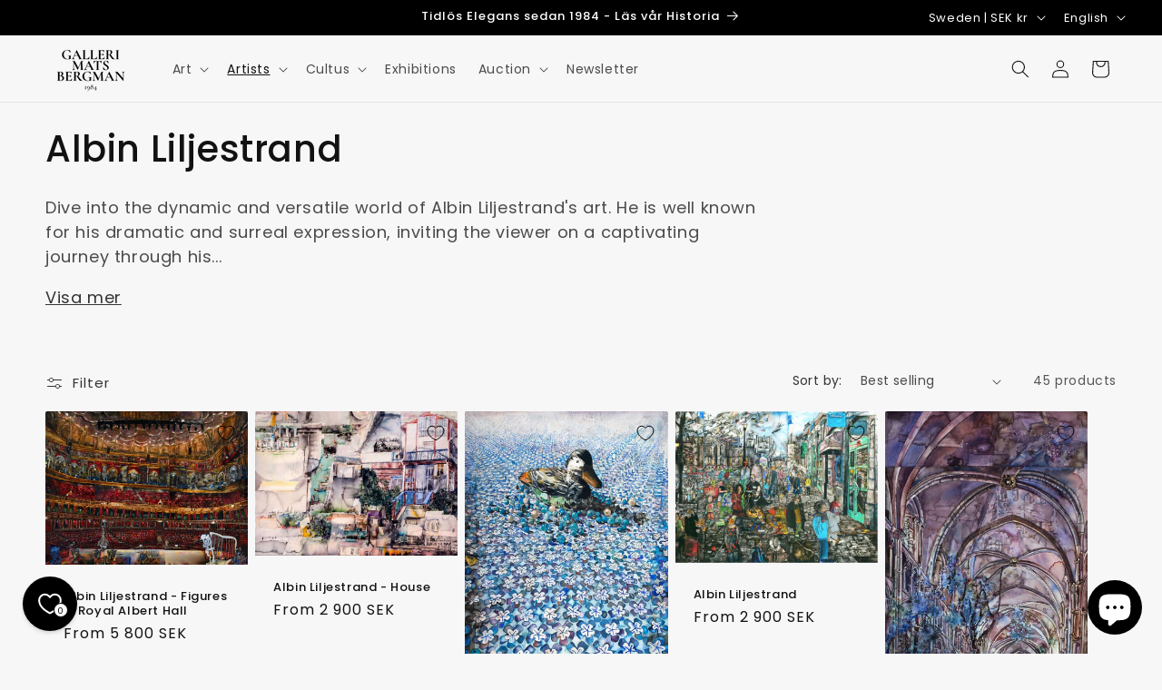

--- FILE ---
content_type: text/html; charset=utf-8
request_url: https://gallerimatsbergman.se/en/collections/albin-liljestrand
body_size: 73318
content:
<!doctype html>
<html class="js" lang="en">
  <head><!-- ! Yoast SEO -->
    <meta charset="utf-8">
    <meta http-equiv="X-UA-Compatible" content="IE=edge">
    <meta name="viewport" content="width=device-width,initial-scale=1">
    <meta name="theme-color" content=""><link rel="icon" type="image/png" href="//gallerimatsbergman.se/cdn/shop/files/favicon-gmb_2a3c6d67-2a33-4779-adfd-55a52c021462.png?crop=center&height=32&v=1708084495&width=32"><link rel="preconnect" href="https://fonts.shopifycdn.com" crossorigin>


    


    <script src="//gallerimatsbergman.se/cdn/shop/t/60/assets/constants.js?v=132983761750457495441758635315" defer="defer"></script>
    <script src="//gallerimatsbergman.se/cdn/shop/t/60/assets/pubsub.js?v=25310214064522200911758635381" defer="defer"></script>
    <script src="//gallerimatsbergman.se/cdn/shop/t/60/assets/global.js?v=7301445359237545521758635320" defer="defer"></script>
    <script src="//gallerimatsbergman.se/cdn/shop/t/60/assets/details-disclosure.js?v=13653116266235556501758635317" defer="defer"></script>
    <script src="//gallerimatsbergman.se/cdn/shop/t/60/assets/details-modal.js?v=25581673532751508451758635318" defer="defer"></script>
    <script src="//gallerimatsbergman.se/cdn/shop/t/60/assets/search-form.js?v=133129549252120666541758635387" defer="defer"></script><script src="//gallerimatsbergman.se/cdn/shop/t/60/assets/animations.js?v=88693664871331136111758635288" defer="defer"></script><script>window.performance && window.performance.mark && window.performance.mark('shopify.content_for_header.start');</script><meta name="google-site-verification" content="tr0QQ6oE1M4OLfiePZVI5VOV-nM6rKH5fZlA2xiZZdw">
<meta name="facebook-domain-verification" content="ttesqvccvkl41mkk63mqirv2b7m35p">
<meta id="shopify-digital-wallet" name="shopify-digital-wallet" content="/58114736304/digital_wallets/dialog">
<meta name="shopify-checkout-api-token" content="50e428db6cdcce72d1d7b323bd48ab65">
<link rel="alternate" type="application/atom+xml" title="Feed" href="/en/collections/albin-liljestrand.atom" />
<link rel="next" href="/en/collections/albin-liljestrand?page=2">
<link rel="alternate" hreflang="x-default" href="https://gallerimatsbergman.se/collections/albin-liljestrand">
<link rel="alternate" hreflang="sv" href="https://gallerimatsbergman.se/collections/albin-liljestrand">
<link rel="alternate" hreflang="en" href="https://gallerimatsbergman.se/en/collections/albin-liljestrand">
<link rel="alternate" type="application/json+oembed" href="https://gallerimatsbergman.se/en/collections/albin-liljestrand.oembed">
<script async="async" src="/checkouts/internal/preloads.js?locale=en-SE"></script>
<script id="apple-pay-shop-capabilities" type="application/json">{"shopId":58114736304,"countryCode":"SE","currencyCode":"SEK","merchantCapabilities":["supports3DS"],"merchantId":"gid:\/\/shopify\/Shop\/58114736304","merchantName":"Galleri Mats Bergman","requiredBillingContactFields":["postalAddress","email","phone"],"requiredShippingContactFields":["postalAddress","email","phone"],"shippingType":"shipping","supportedNetworks":["visa","maestro","masterCard","amex"],"total":{"type":"pending","label":"Galleri Mats Bergman","amount":"1.00"},"shopifyPaymentsEnabled":true,"supportsSubscriptions":true}</script>
<script id="shopify-features" type="application/json">{"accessToken":"50e428db6cdcce72d1d7b323bd48ab65","betas":["rich-media-storefront-analytics"],"domain":"gallerimatsbergman.se","predictiveSearch":true,"shopId":58114736304,"locale":"en"}</script>
<script>var Shopify = Shopify || {};
Shopify.shop = "galleri-mb.myshopify.com";
Shopify.locale = "en";
Shopify.currency = {"active":"SEK","rate":"1.0"};
Shopify.country = "SE";
Shopify.theme = {"name":"Ny uppdatering","id":188327133515,"schema_name":"Dawn","schema_version":"15.4.0","theme_store_id":887,"role":"main"};
Shopify.theme.handle = "null";
Shopify.theme.style = {"id":null,"handle":null};
Shopify.cdnHost = "gallerimatsbergman.se/cdn";
Shopify.routes = Shopify.routes || {};
Shopify.routes.root = "/en/";</script>
<script type="module">!function(o){(o.Shopify=o.Shopify||{}).modules=!0}(window);</script>
<script>!function(o){function n(){var o=[];function n(){o.push(Array.prototype.slice.apply(arguments))}return n.q=o,n}var t=o.Shopify=o.Shopify||{};t.loadFeatures=n(),t.autoloadFeatures=n()}(window);</script>
<script id="shop-js-analytics" type="application/json">{"pageType":"collection"}</script>
<script defer="defer" async type="module" src="//gallerimatsbergman.se/cdn/shopifycloud/shop-js/modules/v2/client.init-shop-cart-sync_C5BV16lS.en.esm.js"></script>
<script defer="defer" async type="module" src="//gallerimatsbergman.se/cdn/shopifycloud/shop-js/modules/v2/chunk.common_CygWptCX.esm.js"></script>
<script type="module">
  await import("//gallerimatsbergman.se/cdn/shopifycloud/shop-js/modules/v2/client.init-shop-cart-sync_C5BV16lS.en.esm.js");
await import("//gallerimatsbergman.se/cdn/shopifycloud/shop-js/modules/v2/chunk.common_CygWptCX.esm.js");

  window.Shopify.SignInWithShop?.initShopCartSync?.({"fedCMEnabled":true,"windoidEnabled":true});

</script>
<script>(function() {
  var isLoaded = false;
  function asyncLoad() {
    if (isLoaded) return;
    isLoaded = true;
    var urls = ["\/\/d3ebne3wf11ejw.cloudfront.net\/1686-93dc2c256f76f7fce6359ca3015eeb2c.js?shop=galleri-mb.myshopify.com","\/\/cdn.shopify.com\/proxy\/deb5135f054374c0cebbcefed6bdecfc4745a4b20a8b35e060984733158fe1e1\/quotify.dev\/js\/widget.js?shop=galleri-mb.myshopify.com\u0026sp-cache-control=cHVibGljLCBtYXgtYWdlPTkwMA"];
    for (var i = 0; i < urls.length; i++) {
      var s = document.createElement('script');
      s.type = 'text/javascript';
      s.async = true;
      s.src = urls[i];
      var x = document.getElementsByTagName('script')[0];
      x.parentNode.insertBefore(s, x);
    }
  };
  if(window.attachEvent) {
    window.attachEvent('onload', asyncLoad);
  } else {
    window.addEventListener('load', asyncLoad, false);
  }
})();</script>
<script id="__st">var __st={"a":58114736304,"offset":3600,"reqid":"ad4be35e-6f4b-4cca-98f3-eb33fc3a68a1-1768780284","pageurl":"gallerimatsbergman.se\/en\/collections\/albin-liljestrand","u":"f9218e3dda6f","p":"collection","rtyp":"collection","rid":284495544496};</script>
<script>window.ShopifyPaypalV4VisibilityTracking = true;</script>
<script id="captcha-bootstrap">!function(){'use strict';const t='contact',e='account',n='new_comment',o=[[t,t],['blogs',n],['comments',n],[t,'customer']],c=[[e,'customer_login'],[e,'guest_login'],[e,'recover_customer_password'],[e,'create_customer']],r=t=>t.map((([t,e])=>`form[action*='/${t}']:not([data-nocaptcha='true']) input[name='form_type'][value='${e}']`)).join(','),a=t=>()=>t?[...document.querySelectorAll(t)].map((t=>t.form)):[];function s(){const t=[...o],e=r(t);return a(e)}const i='password',u='form_key',d=['recaptcha-v3-token','g-recaptcha-response','h-captcha-response',i],f=()=>{try{return window.sessionStorage}catch{return}},m='__shopify_v',_=t=>t.elements[u];function p(t,e,n=!1){try{const o=window.sessionStorage,c=JSON.parse(o.getItem(e)),{data:r}=function(t){const{data:e,action:n}=t;return t[m]||n?{data:e,action:n}:{data:t,action:n}}(c);for(const[e,n]of Object.entries(r))t.elements[e]&&(t.elements[e].value=n);n&&o.removeItem(e)}catch(o){console.error('form repopulation failed',{error:o})}}const l='form_type',E='cptcha';function T(t){t.dataset[E]=!0}const w=window,h=w.document,L='Shopify',v='ce_forms',y='captcha';let A=!1;((t,e)=>{const n=(g='f06e6c50-85a8-45c8-87d0-21a2b65856fe',I='https://cdn.shopify.com/shopifycloud/storefront-forms-hcaptcha/ce_storefront_forms_captcha_hcaptcha.v1.5.2.iife.js',D={infoText:'Protected by hCaptcha',privacyText:'Privacy',termsText:'Terms'},(t,e,n)=>{const o=w[L][v],c=o.bindForm;if(c)return c(t,g,e,D).then(n);var r;o.q.push([[t,g,e,D],n]),r=I,A||(h.body.append(Object.assign(h.createElement('script'),{id:'captcha-provider',async:!0,src:r})),A=!0)});var g,I,D;w[L]=w[L]||{},w[L][v]=w[L][v]||{},w[L][v].q=[],w[L][y]=w[L][y]||{},w[L][y].protect=function(t,e){n(t,void 0,e),T(t)},Object.freeze(w[L][y]),function(t,e,n,w,h,L){const[v,y,A,g]=function(t,e,n){const i=e?o:[],u=t?c:[],d=[...i,...u],f=r(d),m=r(i),_=r(d.filter((([t,e])=>n.includes(e))));return[a(f),a(m),a(_),s()]}(w,h,L),I=t=>{const e=t.target;return e instanceof HTMLFormElement?e:e&&e.form},D=t=>v().includes(t);t.addEventListener('submit',(t=>{const e=I(t);if(!e)return;const n=D(e)&&!e.dataset.hcaptchaBound&&!e.dataset.recaptchaBound,o=_(e),c=g().includes(e)&&(!o||!o.value);(n||c)&&t.preventDefault(),c&&!n&&(function(t){try{if(!f())return;!function(t){const e=f();if(!e)return;const n=_(t);if(!n)return;const o=n.value;o&&e.removeItem(o)}(t);const e=Array.from(Array(32),(()=>Math.random().toString(36)[2])).join('');!function(t,e){_(t)||t.append(Object.assign(document.createElement('input'),{type:'hidden',name:u})),t.elements[u].value=e}(t,e),function(t,e){const n=f();if(!n)return;const o=[...t.querySelectorAll(`input[type='${i}']`)].map((({name:t})=>t)),c=[...d,...o],r={};for(const[a,s]of new FormData(t).entries())c.includes(a)||(r[a]=s);n.setItem(e,JSON.stringify({[m]:1,action:t.action,data:r}))}(t,e)}catch(e){console.error('failed to persist form',e)}}(e),e.submit())}));const S=(t,e)=>{t&&!t.dataset[E]&&(n(t,e.some((e=>e===t))),T(t))};for(const o of['focusin','change'])t.addEventListener(o,(t=>{const e=I(t);D(e)&&S(e,y())}));const B=e.get('form_key'),M=e.get(l),P=B&&M;t.addEventListener('DOMContentLoaded',(()=>{const t=y();if(P)for(const e of t)e.elements[l].value===M&&p(e,B);[...new Set([...A(),...v().filter((t=>'true'===t.dataset.shopifyCaptcha))])].forEach((e=>S(e,t)))}))}(h,new URLSearchParams(w.location.search),n,t,e,['guest_login'])})(!0,!0)}();</script>
<script integrity="sha256-4kQ18oKyAcykRKYeNunJcIwy7WH5gtpwJnB7kiuLZ1E=" data-source-attribution="shopify.loadfeatures" defer="defer" src="//gallerimatsbergman.se/cdn/shopifycloud/storefront/assets/storefront/load_feature-a0a9edcb.js" crossorigin="anonymous"></script>
<script data-source-attribution="shopify.dynamic_checkout.dynamic.init">var Shopify=Shopify||{};Shopify.PaymentButton=Shopify.PaymentButton||{isStorefrontPortableWallets:!0,init:function(){window.Shopify.PaymentButton.init=function(){};var t=document.createElement("script");t.src="https://gallerimatsbergman.se/cdn/shopifycloud/portable-wallets/latest/portable-wallets.en.js",t.type="module",document.head.appendChild(t)}};
</script>
<script data-source-attribution="shopify.dynamic_checkout.buyer_consent">
  function portableWalletsHideBuyerConsent(e){var t=document.getElementById("shopify-buyer-consent"),n=document.getElementById("shopify-subscription-policy-button");t&&n&&(t.classList.add("hidden"),t.setAttribute("aria-hidden","true"),n.removeEventListener("click",e))}function portableWalletsShowBuyerConsent(e){var t=document.getElementById("shopify-buyer-consent"),n=document.getElementById("shopify-subscription-policy-button");t&&n&&(t.classList.remove("hidden"),t.removeAttribute("aria-hidden"),n.addEventListener("click",e))}window.Shopify?.PaymentButton&&(window.Shopify.PaymentButton.hideBuyerConsent=portableWalletsHideBuyerConsent,window.Shopify.PaymentButton.showBuyerConsent=portableWalletsShowBuyerConsent);
</script>
<script data-source-attribution="shopify.dynamic_checkout.cart.bootstrap">document.addEventListener("DOMContentLoaded",(function(){function t(){return document.querySelector("shopify-accelerated-checkout-cart, shopify-accelerated-checkout")}if(t())Shopify.PaymentButton.init();else{new MutationObserver((function(e,n){t()&&(Shopify.PaymentButton.init(),n.disconnect())})).observe(document.body,{childList:!0,subtree:!0})}}));
</script>
<link id="shopify-accelerated-checkout-styles" rel="stylesheet" media="screen" href="https://gallerimatsbergman.se/cdn/shopifycloud/portable-wallets/latest/accelerated-checkout-backwards-compat.css" crossorigin="anonymous">
<style id="shopify-accelerated-checkout-cart">
        #shopify-buyer-consent {
  margin-top: 1em;
  display: inline-block;
  width: 100%;
}

#shopify-buyer-consent.hidden {
  display: none;
}

#shopify-subscription-policy-button {
  background: none;
  border: none;
  padding: 0;
  text-decoration: underline;
  font-size: inherit;
  cursor: pointer;
}

#shopify-subscription-policy-button::before {
  box-shadow: none;
}

      </style>
<script id="sections-script" data-sections="header" defer="defer" src="//gallerimatsbergman.se/cdn/shop/t/60/compiled_assets/scripts.js?v=33976"></script>
<script>window.performance && window.performance.mark && window.performance.mark('shopify.content_for_header.end');</script>


    <style data-shopify>
      @font-face {
  font-family: Poppins;
  font-weight: 400;
  font-style: normal;
  font-display: swap;
  src: url("//gallerimatsbergman.se/cdn/fonts/poppins/poppins_n4.0ba78fa5af9b0e1a374041b3ceaadf0a43b41362.woff2") format("woff2"),
       url("//gallerimatsbergman.se/cdn/fonts/poppins/poppins_n4.214741a72ff2596839fc9760ee7a770386cf16ca.woff") format("woff");
}

      @font-face {
  font-family: Poppins;
  font-weight: 700;
  font-style: normal;
  font-display: swap;
  src: url("//gallerimatsbergman.se/cdn/fonts/poppins/poppins_n7.56758dcf284489feb014a026f3727f2f20a54626.woff2") format("woff2"),
       url("//gallerimatsbergman.se/cdn/fonts/poppins/poppins_n7.f34f55d9b3d3205d2cd6f64955ff4b36f0cfd8da.woff") format("woff");
}

      @font-face {
  font-family: Poppins;
  font-weight: 400;
  font-style: italic;
  font-display: swap;
  src: url("//gallerimatsbergman.se/cdn/fonts/poppins/poppins_i4.846ad1e22474f856bd6b81ba4585a60799a9f5d2.woff2") format("woff2"),
       url("//gallerimatsbergman.se/cdn/fonts/poppins/poppins_i4.56b43284e8b52fc64c1fd271f289a39e8477e9ec.woff") format("woff");
}

      @font-face {
  font-family: Poppins;
  font-weight: 700;
  font-style: italic;
  font-display: swap;
  src: url("//gallerimatsbergman.se/cdn/fonts/poppins/poppins_i7.42fd71da11e9d101e1e6c7932199f925f9eea42d.woff2") format("woff2"),
       url("//gallerimatsbergman.se/cdn/fonts/poppins/poppins_i7.ec8499dbd7616004e21155106d13837fff4cf556.woff") format("woff");
}

      @font-face {
  font-family: Poppins;
  font-weight: 500;
  font-style: normal;
  font-display: swap;
  src: url("//gallerimatsbergman.se/cdn/fonts/poppins/poppins_n5.ad5b4b72b59a00358afc706450c864c3c8323842.woff2") format("woff2"),
       url("//gallerimatsbergman.se/cdn/fonts/poppins/poppins_n5.33757fdf985af2d24b32fcd84c9a09224d4b2c39.woff") format("woff");
}


      
        :root,
        .color-scheme-1 {
          --color-background: 247,247,247;
        
          --gradient-background: #f7f7f7;
        

        

        --color-foreground: 18,18,18;
        --color-background-contrast: 183,183,183;
        --color-shadow: 18,18,18;
        --color-button: 18,18,18;
        --color-button-text: 255,255,255;
        --color-secondary-button: 247,247,247;
        --color-secondary-button-text: 18,18,18;
        --color-link: 18,18,18;
        --color-badge-foreground: 18,18,18;
        --color-badge-background: 247,247,247;
        --color-badge-border: 18,18,18;
        --payment-terms-background-color: rgb(247 247 247);
      }
      
        
        .color-scheme-2 {
          --color-background: 0,0,0;
        
          --gradient-background: #000000;
        

        

        --color-foreground: 255,255,255;
        --color-background-contrast: 128,128,128;
        --color-shadow: 18,18,18;
        --color-button: 18,18,18;
        --color-button-text: 255,255,255;
        --color-secondary-button: 0,0,0;
        --color-secondary-button-text: 18,18,18;
        --color-link: 18,18,18;
        --color-badge-foreground: 255,255,255;
        --color-badge-background: 0,0,0;
        --color-badge-border: 255,255,255;
        --payment-terms-background-color: rgb(0 0 0);
      }
      
        
        .color-scheme-3 {
          --color-background: 255,255,255;
        
          --gradient-background: #ffffff;
        

        

        --color-foreground: 18,18,18;
        --color-background-contrast: 191,191,191;
        --color-shadow: 18,18,18;
        --color-button: 254,56,60;
        --color-button-text: 255,255,255;
        --color-secondary-button: 255,255,255;
        --color-secondary-button-text: 254,56,60;
        --color-link: 254,56,60;
        --color-badge-foreground: 18,18,18;
        --color-badge-background: 255,255,255;
        --color-badge-border: 18,18,18;
        --payment-terms-background-color: rgb(255 255 255);
      }
      
        
        .color-scheme-4 {
          --color-background: 18,18,18;
        
          --gradient-background: #121212;
        

        

        --color-foreground: 255,255,255;
        --color-background-contrast: 146,146,146;
        --color-shadow: 18,18,18;
        --color-button: 255,255,255;
        --color-button-text: 18,18,18;
        --color-secondary-button: 18,18,18;
        --color-secondary-button-text: 255,255,255;
        --color-link: 255,255,255;
        --color-badge-foreground: 255,255,255;
        --color-badge-background: 18,18,18;
        --color-badge-border: 255,255,255;
        --payment-terms-background-color: rgb(18 18 18);
      }
      
        
        .color-scheme-5 {
          --color-background: 51,79,180;
        
          --gradient-background: #334fb4;
        

        

        --color-foreground: 255,255,255;
        --color-background-contrast: 23,35,81;
        --color-shadow: 18,18,18;
        --color-button: 255,255,255;
        --color-button-text: 51,79,180;
        --color-secondary-button: 51,79,180;
        --color-secondary-button-text: 255,255,255;
        --color-link: 255,255,255;
        --color-badge-foreground: 255,255,255;
        --color-badge-background: 51,79,180;
        --color-badge-border: 255,255,255;
        --payment-terms-background-color: rgb(51 79 180);
      }
      

      body, .color-scheme-1, .color-scheme-2, .color-scheme-3, .color-scheme-4, .color-scheme-5 {
        color: rgba(var(--color-foreground), 0.75);
        background-color: rgb(var(--color-background));
      }

      :root {
        --font-body-family: Poppins, sans-serif;
        --font-body-style: normal;
        --font-body-weight: 400;
        --font-body-weight-bold: 700;

        --font-heading-family: Poppins, sans-serif;
        --font-heading-style: normal;
        --font-heading-weight: 500;

        --font-body-scale: 1.0;
        --font-heading-scale: 1.0;

        --media-padding: px;
        --media-border-opacity: 0.0;
        --media-border-width: 1px;
        --media-radius: 0px;
        --media-shadow-opacity: 0.0;
        --media-shadow-horizontal-offset: 0px;
        --media-shadow-vertical-offset: 4px;
        --media-shadow-blur-radius: 0px;
        --media-shadow-visible: 0;

        --page-width: 160rem;
        --page-width-margin: 0rem;

        --product-card-image-padding: 0.0rem;
        --product-card-corner-radius: 0.2rem;
        --product-card-text-alignment: left;
        --product-card-border-width: 0.0rem;
        --product-card-border-opacity: 0.1;
        --product-card-shadow-opacity: 0.0;
        --product-card-shadow-visible: 0;
        --product-card-shadow-horizontal-offset: 0.0rem;
        --product-card-shadow-vertical-offset: 0.4rem;
        --product-card-shadow-blur-radius: 0.5rem;

        --collection-card-image-padding: 0.0rem;
        --collection-card-corner-radius: 0.0rem;
        --collection-card-text-alignment: left;
        --collection-card-border-width: 0.0rem;
        --collection-card-border-opacity: 0.1;
        --collection-card-shadow-opacity: 0.0;
        --collection-card-shadow-visible: 0;
        --collection-card-shadow-horizontal-offset: 0.0rem;
        --collection-card-shadow-vertical-offset: 0.4rem;
        --collection-card-shadow-blur-radius: 0.5rem;

        --blog-card-image-padding: 0.0rem;
        --blog-card-corner-radius: 0.0rem;
        --blog-card-text-alignment: left;
        --blog-card-border-width: 0.0rem;
        --blog-card-border-opacity: 0.1;
        --blog-card-shadow-opacity: 0.0;
        --blog-card-shadow-visible: 0;
        --blog-card-shadow-horizontal-offset: 0.0rem;
        --blog-card-shadow-vertical-offset: 0.4rem;
        --blog-card-shadow-blur-radius: 0.5rem;

        --badge-corner-radius: 4.0rem;

        --popup-border-width: 1px;
        --popup-border-opacity: 0.1;
        --popup-corner-radius: 0px;
        --popup-shadow-opacity: 0.05;
        --popup-shadow-horizontal-offset: 0px;
        --popup-shadow-vertical-offset: 4px;
        --popup-shadow-blur-radius: 5px;

        --drawer-border-width: 1px;
        --drawer-border-opacity: 0.1;
        --drawer-shadow-opacity: 0.0;
        --drawer-shadow-horizontal-offset: 0px;
        --drawer-shadow-vertical-offset: 4px;
        --drawer-shadow-blur-radius: 5px;

        --spacing-sections-desktop: 0px;
        --spacing-sections-mobile: 0px;

        --grid-desktop-vertical-spacing: 8px;
        --grid-desktop-horizontal-spacing: 8px;
        --grid-mobile-vertical-spacing: 4px;
        --grid-mobile-horizontal-spacing: 4px;

        --text-boxes-border-opacity: 0.1;
        --text-boxes-border-width: 0px;
        --text-boxes-radius: 0px;
        --text-boxes-shadow-opacity: 0.0;
        --text-boxes-shadow-visible: 0;
        --text-boxes-shadow-horizontal-offset: 0px;
        --text-boxes-shadow-vertical-offset: 4px;
        --text-boxes-shadow-blur-radius: 5px;

        --buttons-radius: 0px;
        --buttons-radius-outset: 0px;
        --buttons-border-width: 1px;
        --buttons-border-opacity: 1.0;
        --buttons-shadow-opacity: 0.0;
        --buttons-shadow-visible: 0;
        --buttons-shadow-horizontal-offset: 0px;
        --buttons-shadow-vertical-offset: 4px;
        --buttons-shadow-blur-radius: 5px;
        --buttons-border-offset: 0px;

        --inputs-radius: 0px;
        --inputs-border-width: 1px;
        --inputs-border-opacity: 0.55;
        --inputs-shadow-opacity: 0.0;
        --inputs-shadow-horizontal-offset: 0px;
        --inputs-margin-offset: 0px;
        --inputs-shadow-vertical-offset: 4px;
        --inputs-shadow-blur-radius: 5px;
        --inputs-radius-outset: 0px;

        --variant-pills-radius: 24px;
        --variant-pills-border-width: 0px;
        --variant-pills-border-opacity: 0.0;
        --variant-pills-shadow-opacity: 0.0;
        --variant-pills-shadow-horizontal-offset: 0px;
        --variant-pills-shadow-vertical-offset: 4px;
        --variant-pills-shadow-blur-radius: 5px;
      }

      *,
      *::before,
      *::after {
        box-sizing: inherit;
      }

      html {
        box-sizing: border-box;
        font-size: calc(var(--font-body-scale) * 62.5%);
        height: 100%;
      }

      body {
        display: grid;
        grid-template-rows: auto auto 1fr auto;
        grid-template-columns: 100%;
        min-height: 100%;
        margin: 0;
        font-size: 1.5rem;
        letter-spacing: 0.06rem;
        line-height: calc(1 + 0.8 / var(--font-body-scale));
        font-family: var(--font-body-family);
        font-style: var(--font-body-style);
        font-weight: var(--font-body-weight);
      }

      @media screen and (min-width: 750px) {
        body {
          font-size: 1.6rem;
        }
      }
    </style>

    <link href="//gallerimatsbergman.se/cdn/shop/t/60/assets/base.css?v=99068840827087313481768388197" rel="stylesheet" type="text/css" media="all" />
    <link rel="stylesheet" href="//gallerimatsbergman.se/cdn/shop/t/60/assets/component-cart-items.css?v=13033300910818915211758635295" media="print" onload="this.media='all'">
      <link rel="preload" as="font" href="//gallerimatsbergman.se/cdn/fonts/poppins/poppins_n4.0ba78fa5af9b0e1a374041b3ceaadf0a43b41362.woff2" type="font/woff2" crossorigin>
      

      <link rel="preload" as="font" href="//gallerimatsbergman.se/cdn/fonts/poppins/poppins_n5.ad5b4b72b59a00358afc706450c864c3c8323842.woff2" type="font/woff2" crossorigin>
      
<link href="//gallerimatsbergman.se/cdn/shop/t/60/assets/component-localization-form.css?v=170315343355214948141758635302" rel="stylesheet" type="text/css" media="all" />
      <script src="//gallerimatsbergman.se/cdn/shop/t/60/assets/localization-form.js?v=144176611646395275351758635372" defer="defer"></script><link
        rel="stylesheet"
        href="//gallerimatsbergman.se/cdn/shop/t/60/assets/component-predictive-search.css?v=118923337488134913561758635307"
        media="print"
        onload="this.media='all'"
      ><script>
      if (Shopify.designMode) {
        document.documentElement.classList.add('shopify-design-mode');
      }
    </script>
  <!-- BEGIN app block: shopify://apps/pandectes-gdpr/blocks/banner/58c0baa2-6cc1-480c-9ea6-38d6d559556a -->
  
    
      <!-- TCF is active, scripts are loaded above -->
      
        <script>
          if (!window.PandectesRulesSettings) {
            window.PandectesRulesSettings = {"store":{"id":58114736304,"adminMode":false,"headless":false,"storefrontRootDomain":"","checkoutRootDomain":"","storefrontAccessToken":""},"banner":{"cookiesBlockedByDefault":"7","hybridStrict":false,"isActive":true},"geolocation":{"brOnly":false,"caOnly":false,"chOnly":false,"euOnly":false,"jpOnly":false,"thOnly":false,"canadaOnly":false,"globalVisibility":true},"blocker":{"isActive":true,"googleConsentMode":{"isActive":true,"id":"","analyticsId":"","adStorageCategory":4,"analyticsStorageCategory":2,"functionalityStorageCategory":1,"personalizationStorageCategory":1,"securityStorageCategory":0,"customEvent":true,"redactData":true,"urlPassthrough":false,"dataLayerProperty":"dataLayer"},"facebookPixel":{"isActive":true,"id":"1290450941592564","ldu":false},"microsoft":{},"rakuten":{"isActive":false,"cmp":false,"ccpa":false},"gpcIsActive":false,"defaultBlocked":7,"patterns":{"whiteList":[],"blackList":{"1":[],"2":[],"4":["bat.bing.com","connect.facebook.net","sc-static.net","omnisnippet1.com"],"8":[]},"iframesWhiteList":[],"iframesBlackList":{"1":["www.youtube.com|www.youtube-nocookie.com"],"2":[],"4":[],"8":[]},"beaconsWhiteList":[],"beaconsBlackList":{"1":[],"2":[],"4":[],"8":[]}}}};
            const rulesScript = document.createElement('script');
            window.PandectesRulesSettings.auto = true;
            rulesScript.src = "https://cdn.shopify.com/extensions/019bd005-1071-7566-a990-dd9df4dd4365/gdpr-228/assets/pandectes-rules.js";
            const firstChild = document.head.firstChild;
            document.head.insertBefore(rulesScript, firstChild);
          }
        </script>
      
      <script>
        
          window.PandectesSettings = {"store":{"id":58114736304,"plan":"premium","theme":"Updated copy of Black week","primaryLocale":"sv","adminMode":false,"headless":false,"storefrontRootDomain":"","checkoutRootDomain":"","storefrontAccessToken":""},"tsPublished":1749895795,"declaration":{"showPurpose":false,"showProvider":false,"declIntroText":"Vi använder cookies för att optimera webbplatsens funktionalitet, analysera prestandan och ge dig en personlig upplevelse. Vissa cookies är nödvändiga för att webbplatsen ska fungera och fungera korrekt. Dessa cookies kan inte inaktiveras. I det här fönstret kan du hantera dina preferenser för cookies.","showDateGenerated":true},"language":{"unpublished":[],"languageMode":"Single","fallbackLanguage":"sv","languageDetection":"browser","languagesSupported":[]},"texts":{"managed":{"headerText":{"sv":"Vi respekterar din integritet"},"consentText":{"sv":"Denna webbplats använder cookies för att säkerställa att du får den bästa upplevelsen."},"linkText":{"sv":"Läs mer"},"imprintText":{"sv":"Avtryck"},"googleLinkText":{"sv":"Googles sekretessvillkor"},"allowButtonText":{"sv":"Acceptera"},"denyButtonText":{"sv":"Neka"},"dismissButtonText":{"sv":"Ok"},"leaveSiteButtonText":{"sv":"Lämna denna webbplats"},"preferencesButtonText":{"sv":"Preferenser"},"cookiePolicyText":{"sv":"Cookiepolicy"},"preferencesPopupTitleText":{"sv":"Hantera samtyckeinställningar"},"preferencesPopupIntroText":{"sv":"Vi använder cookies för att optimera webbplatsens funktionalitet, analysera prestanda och ge dig personlig upplevelse. Vissa kakor är viktiga för att webbplatsen ska fungera och fungera korrekt. Dessa cookies kan inte inaktiveras. I det här fönstret kan du hantera dina preferenser för cookies."},"preferencesPopupSaveButtonText":{"sv":"Spara inställningar"},"preferencesPopupCloseButtonText":{"sv":"Stäng"},"preferencesPopupAcceptAllButtonText":{"sv":"Acceptera alla"},"preferencesPopupRejectAllButtonText":{"sv":"Avvisa alla"},"cookiesDetailsText":{"sv":"Information om cookies"},"preferencesPopupAlwaysAllowedText":{"sv":"Alltid tillåtna"},"accessSectionParagraphText":{"sv":"Du har rätt att när som helst få tillgång till dina uppgifter."},"accessSectionTitleText":{"sv":"Dataportabilitet"},"accessSectionAccountInfoActionText":{"sv":"Personlig information"},"accessSectionDownloadReportActionText":{"sv":"Ladda ner allt"},"accessSectionGDPRRequestsActionText":{"sv":"Begäran av registrerade"},"accessSectionOrdersRecordsActionText":{"sv":"Order"},"rectificationSectionParagraphText":{"sv":"Du har rätt att begära att dina uppgifter uppdateras när du tycker att det är lämpligt."},"rectificationSectionTitleText":{"sv":"Rättelse av data"},"rectificationCommentPlaceholder":{"sv":"Beskriv vad du vill uppdatera"},"rectificationCommentValidationError":{"sv":"Kommentar krävs"},"rectificationSectionEditAccountActionText":{"sv":"Begär en uppdatering"},"erasureSectionTitleText":{"sv":"Rätt att bli bortglömd"},"erasureSectionParagraphText":{"sv":"Du har rätt att be alla dina data raderas. Efter det kommer du inte längre att kunna komma åt ditt konto."},"erasureSectionRequestDeletionActionText":{"sv":"Begär radering av personuppgifter"},"consentDate":{"sv":"Samtyckesdatum"},"consentId":{"sv":"Samtyckes-ID"},"consentSectionChangeConsentActionText":{"sv":"Ändra samtyckesinställning"},"consentSectionConsentedText":{"sv":"Du har samtyckt till cookiespolicyn för denna webbplats den"},"consentSectionNoConsentText":{"sv":"Du har inte godkänt cookiepolicyn för denna webbplats."},"consentSectionTitleText":{"sv":"Ditt samtycke till cookies"},"consentStatus":{"sv":"samtycke"},"confirmationFailureMessage":{"sv":"Din begäran verifierades inte. Försök igen och kontakta butiksägaren för att få hjälp om problemet kvarstår"},"confirmationFailureTitle":{"sv":"Ett problem uppstod"},"confirmationSuccessMessage":{"sv":"Vi återkommer snart till dig angående din begäran."},"confirmationSuccessTitle":{"sv":"Din begäran har verifierats"},"guestsSupportEmailFailureMessage":{"sv":"Din begäran skickades inte. Försök igen och om problemet kvarstår, kontakta butiksägaren för hjälp."},"guestsSupportEmailFailureTitle":{"sv":"Ett problem uppstod"},"guestsSupportEmailPlaceholder":{"sv":"E-postadress"},"guestsSupportEmailSuccessMessage":{"sv":"Om du är registrerad som kund i den här butiken får du snart ett mejl med instruktioner om hur du går tillväga."},"guestsSupportEmailSuccessTitle":{"sv":"Tack för din förfrågan"},"guestsSupportEmailValidationError":{"sv":"E-post är inte giltig"},"guestsSupportInfoText":{"sv":"Logga in med ditt kundkonto för att fortsätta."},"submitButton":{"sv":"Skicka in"},"submittingButton":{"sv":"Skickar ..."},"cancelButton":{"sv":"Avbryt"},"declIntroText":{"sv":"Vi använder cookies för att optimera webbplatsens funktionalitet, analysera prestandan och ge dig en personlig upplevelse. Vissa cookies är nödvändiga för att webbplatsen ska fungera och fungera korrekt. Dessa cookies kan inte inaktiveras. I det här fönstret kan du hantera dina preferenser för cookies."},"declName":{"sv":"Namn"},"declPurpose":{"sv":"Syfte"},"declType":{"sv":"Typ"},"declRetention":{"sv":"Varaktighet"},"declProvider":{"sv":"Leverantör"},"declFirstParty":{"sv":"Förstapartskakor"},"declThirdParty":{"sv":"Tredje part"},"declSeconds":{"sv":"sekunder"},"declMinutes":{"sv":"minuter"},"declHours":{"sv":"timmar"},"declDays":{"sv":"dagar"},"declMonths":{"sv":"månader"},"declYears":{"sv":"år"},"declSession":{"sv":"Session"},"declDomain":{"sv":"Domän"},"declPath":{"sv":"Väg"}},"categories":{"strictlyNecessaryCookiesTitleText":{"sv":"Strikt nödvändiga kakor"},"strictlyNecessaryCookiesDescriptionText":{"sv":"Dessa cookies är viktiga för att du ska kunna flytta runt på webbplatsen och använda dess funktioner, till exempel att komma åt säkra områden på webbplatsen. Webbplatsen kan inte fungera korrekt utan dessa cookies."},"functionalityCookiesTitleText":{"sv":"Funktionella kakor"},"functionalityCookiesDescriptionText":{"sv":"Dessa cookies gör det möjligt för webbplatsen att tillhandahålla förbättrad funktionalitet och anpassning. De kan ställas in av oss eller av tredjepartsleverantörer vars tjänster vi har lagt till på våra sidor. Om du inte tillåter dessa kakor kanske vissa eller alla av dessa tjänster inte fungerar korrekt."},"performanceCookiesTitleText":{"sv":"Prestandakakor"},"performanceCookiesDescriptionText":{"sv":"Dessa cookies gör att vi kan övervaka och förbättra prestandan på vår webbplats. Till exempel tillåter de oss att räkna besök, identifiera trafikkällor och se vilka delar av webbplatsen som är mest populära."},"targetingCookiesTitleText":{"sv":"Inriktningskakor"},"targetingCookiesDescriptionText":{"sv":"Dessa cookies kan sättas via vår webbplats av våra reklampartners. De kan användas av dessa företag för att skapa en profil av dina intressen och visa relevanta annonser på andra webbplatser. De lagrar inte direkt personlig information, men är baserade på att identifiera din webbläsare och internetenhet på ett unikt sätt. Om du inte tillåter dessa cookies kommer du att uppleva mindre riktad reklam."},"unclassifiedCookiesTitleText":{"sv":"Oklassificerade cookies"},"unclassifiedCookiesDescriptionText":{"sv":"Oklassificerade cookies är cookies som vi håller på att klassificera tillsammans med leverantörerna av enskilda cookies."}},"auto":{}},"library":{"previewMode":false,"fadeInTimeout":0,"defaultBlocked":7,"showLink":true,"showImprintLink":false,"showGoogleLink":false,"enabled":true,"cookie":{"expiryDays":365,"secure":true,"domain":""},"dismissOnScroll":false,"dismissOnWindowClick":false,"dismissOnTimeout":false,"palette":{"popup":{"background":"#000000","backgroundForCalculations":{"a":1,"b":0,"g":0,"r":0},"text":"#F7F7F7"},"button":{"background":"#F7F7F7","backgroundForCalculations":{"a":1,"b":247,"g":247,"r":247},"text":"#3F0045","textForCalculation":{"a":1,"b":69,"g":0,"r":63},"border":"transparent"}},"content":{"href":"https://galleri-mb.myshopify.com/policies/privacy-policy","imprintHref":"/","close":"&#10005;","target":"","logo":"<img class=\"cc-banner-logo\" style=\"max-height: 40px;\" src=\"https://galleri-mb.myshopify.com/cdn/shop/files/pandectes-banner-logo.png\" alt=\"Cookie banner\" />"},"window":"<div role=\"dialog\" aria-label=\"cookieconsent\" aria-describedby=\"cookieconsent:desc\" id=\"pandectes-banner\" class=\"cc-window-wrapper cc-bottom-wrapper\"><div class=\"pd-cookie-banner-window cc-window {{classes}}\"><!--googleoff: all-->{{children}}<!--googleon: all--></div></div>","compliance":{"custom":"<div class=\"cc-compliance cc-highlight\">{{preferences}}{{allow}}</div>"},"type":"custom","layouts":{"basic":"{{logo}}{{messagelink}}{{compliance}}"},"position":"bottom","theme":"classic","revokable":false,"animateRevokable":false,"revokableReset":false,"revokableLogoUrl":"https://galleri-mb.myshopify.com/cdn/shop/files/pandectes-reopen-logo.png","revokablePlacement":"bottom-left","revokableMarginHorizontal":15,"revokableMarginVertical":15,"static":false,"autoAttach":true,"hasTransition":true,"blacklistPage":[""],"elements":{"close":"<button aria-label=\"Close cookie banner\" type=\"button\" class=\"cc-close\">{{close}}</button>","dismiss":"<button type=\"button\" class=\"cc-btn cc-btn-decision cc-dismiss\">{{dismiss}}</button>","allow":"<button type=\"button\" class=\"cc-btn cc-btn-decision cc-allow\">{{allow}}</button>","deny":"<button type=\"button\" class=\"cc-btn cc-btn-decision cc-deny\">{{deny}}</button>","preferences":"<button type=\"button\" class=\"cc-btn cc-settings\" onclick=\"Pandectes.fn.openPreferences()\">{{preferences}}</button>"}},"geolocation":{"brOnly":false,"caOnly":false,"chOnly":false,"euOnly":false,"jpOnly":false,"thOnly":false,"canadaOnly":false,"globalVisibility":true},"dsr":{"guestsSupport":false,"accessSectionDownloadReportAuto":false},"banner":{"resetTs":1707221423,"extraCss":"        .cc-banner-logo {max-width: 24em!important;}    @media(min-width: 768px) {.cc-window.cc-floating{max-width: 24em!important;width: 24em!important;}}    .cc-message, .pd-cookie-banner-window .cc-header, .cc-logo {text-align: center}    .cc-window-wrapper{z-index: 2147483647;}    .cc-window{z-index: 2147483647;font-family: inherit;}    .pd-cookie-banner-window .cc-header{font-family: inherit;}    .pd-cp-ui{font-family: inherit; background-color: #000000;color:#F7F7F7;}    button.pd-cp-btn, a.pd-cp-btn{background-color:#F7F7F7;color:#3F0045!important;}    input + .pd-cp-preferences-slider{background-color: rgba(247, 247, 247, 0.3)}    .pd-cp-scrolling-section::-webkit-scrollbar{background-color: rgba(247, 247, 247, 0.3)}    input:checked + .pd-cp-preferences-slider{background-color: rgba(247, 247, 247, 1)}    .pd-cp-scrolling-section::-webkit-scrollbar-thumb {background-color: rgba(247, 247, 247, 1)}    .pd-cp-ui-close{color:#F7F7F7;}    .pd-cp-preferences-slider:before{background-color: #000000}    .pd-cp-title:before {border-color: #F7F7F7!important}    .pd-cp-preferences-slider{background-color:#F7F7F7}    .pd-cp-toggle{color:#F7F7F7!important}    @media(max-width:699px) {.pd-cp-ui-close-top svg {fill: #F7F7F7}}    .pd-cp-toggle:hover,.pd-cp-toggle:visited,.pd-cp-toggle:active{color:#F7F7F7!important}    .pd-cookie-banner-window {box-shadow: 0 0 18px rgb(0 0 0 / 20%);}  ","customJavascript":{},"showPoweredBy":false,"logoHeight":40,"hybridStrict":false,"cookiesBlockedByDefault":"7","isActive":true,"implicitSavePreferences":true,"cookieIcon":false,"blockBots":false,"showCookiesDetails":true,"hasTransition":true,"blockingPage":false,"showOnlyLandingPage":false,"leaveSiteUrl":"https://www.google.com","linkRespectStoreLang":false},"cookies":{"0":[{"name":"keep_alive","type":"http","domain":"gallerimatsbergman.se","path":"/","provider":"Shopify","firstParty":true,"retention":"30 minute(s)","expires":30,"unit":"declMinutes","purpose":{"sv":"Används i samband med köparlokalisering."}},{"name":"localization","type":"http","domain":"gallerimatsbergman.se","path":"/","provider":"Shopify","firstParty":true,"retention":"1 year(s)","expires":1,"unit":"declYears","purpose":{"sv":"Shopify butikslokalisering"}},{"name":"cart_currency","type":"http","domain":"gallerimatsbergman.se","path":"/","provider":"Shopify","firstParty":true,"retention":"2 ","expires":2,"unit":"declSession","purpose":{"sv":"Cookien är nödvändig för den säkra utchecknings- och betalningsfunktionen på webbplatsen. Denna funktion tillhandahålls av shopify.com."}},{"name":"secure_customer_sig","type":"http","domain":"gallerimatsbergman.se","path":"/","provider":"Shopify","firstParty":true,"retention":"1 year(s)","expires":1,"unit":"declYears","purpose":{"sv":"Används i samband med kundinloggning."}},{"name":"_cmp_a","type":"http","domain":".gallerimatsbergman.se","path":"/","provider":"Shopify","firstParty":true,"retention":"1 day(s)","expires":1,"unit":"declDays","purpose":{"sv":"Används för att hantera kunders integritetsinställningar."}},{"name":"_tracking_consent","type":"http","domain":".gallerimatsbergman.se","path":"/","provider":"Shopify","firstParty":true,"retention":"1 year(s)","expires":1,"unit":"declYears","purpose":{"sv":"Spårningspreferenser."}},{"name":"_secure_session_id","type":"http","domain":"gallerimatsbergman.se","path":"/","provider":"Shopify","firstParty":true,"retention":"1 month(s)","expires":1,"unit":"declMonths","purpose":{"sv":"Används i samband med navigering genom ett skyltfönster."}}],"1":[{"name":"VISITOR_INFO1_LIVE","type":"http","domain":".youtube.com","path":"/","provider":"Google","firstParty":false,"retention":"6 month(s)","expires":6,"unit":"declMonths","purpose":{"sv":"En cookie som YouTube ställer in som mäter din bandbredd för att avgöra om du får det nya spelargränssnittet eller det gamla."}},{"name":"_pinterest_ct_ua","type":"http","domain":".ct.pinterest.com","path":"/","provider":"Pinterest","firstParty":false,"retention":"1 year(s)","expires":1,"unit":"declYears","purpose":{"sv":"Används för att gruppera åtgärder över sidor."}},{"name":"JSESSIONID","type":"http","domain":".nr-data.net","path":"/","provider":"Unknown","firstParty":false,"retention":"Session","expires":-54,"unit":"declYears","purpose":{"sv":"Java J2EE eller WebLogic Server sessionscookie."}},{"name":"locale_bar_dismissed","type":"http","domain":"gallerimatsbergman.se","path":"/","provider":"GrizzlyAppsSRL","firstParty":true,"retention":"1 day(s)","expires":1,"unit":"declDays","purpose":{"sv":"Denna cookie tillhandahålls av appen (BEST Currency Converter) och används för att säkra den valuta som kunden valt."}}],"2":[{"name":"_shopify_y","type":"http","domain":".gallerimatsbergman.se","path":"/","provider":"Shopify","firstParty":true,"retention":"1 year(s)","expires":1,"unit":"declYears","purpose":{"sv":"Shopify-analys."}},{"name":"_orig_referrer","type":"http","domain":".gallerimatsbergman.se","path":"/","provider":"Shopify","firstParty":true,"retention":"2 ","expires":2,"unit":"declSession","purpose":{"sv":"Spårar målsidor."}},{"name":"_landing_page","type":"http","domain":".gallerimatsbergman.se","path":"/","provider":"Shopify","firstParty":true,"retention":"2 ","expires":2,"unit":"declSession","purpose":{"sv":"Spårar målsidor."}},{"name":"_gat","type":"http","domain":".gallerimatsbergman.se","path":"/","provider":"Google","firstParty":true,"retention":"1 minute(s)","expires":1,"unit":"declMinutes","purpose":{"sv":"Cookie placeras av Google Analytics för att filtrera förfrågningar från bots."}},{"name":"_shopify_s","type":"http","domain":".gallerimatsbergman.se","path":"/","provider":"Shopify","firstParty":true,"retention":"30 minute(s)","expires":30,"unit":"declMinutes","purpose":{"sv":"Shopify-analys."}},{"name":"_gid","type":"http","domain":".gallerimatsbergman.se","path":"/","provider":"Google","firstParty":true,"retention":"1 day(s)","expires":1,"unit":"declDays","purpose":{"sv":"Cookie placeras av Google Analytics för att räkna och spåra sidvisningar."}},{"name":"_shopify_sa_t","type":"http","domain":".gallerimatsbergman.se","path":"/","provider":"Shopify","firstParty":true,"retention":"30 minute(s)","expires":30,"unit":"declMinutes","purpose":{"sv":"Shopify-analyser relaterade till marknadsföring och hänvisningar."}},{"name":"_shopify_sa_p","type":"http","domain":".gallerimatsbergman.se","path":"/","provider":"Shopify","firstParty":true,"retention":"30 minute(s)","expires":30,"unit":"declMinutes","purpose":{"sv":"Shopify-analyser relaterade till marknadsföring och hänvisningar."}},{"name":"_clck","type":"http","domain":".gallerimatsbergman.se","path":"/","provider":"Microsoft","firstParty":true,"retention":"1 year(s)","expires":1,"unit":"declYears","purpose":{"sv":"Används av Microsoft Clarity för att lagra ett unikt användar-ID."}},{"name":"__cf_bm","type":"http","domain":".conversionbear.com","path":"/","provider":"CloudFlare","firstParty":false,"retention":"30 minute(s)","expires":30,"unit":"declMinutes","purpose":{"sv":"Används för att hantera inkommande trafik som matchar kriterier associerade med bots."}},{"name":"_ga","type":"http","domain":".gallerimatsbergman.se","path":"/","provider":"Google","firstParty":true,"retention":"1 year(s)","expires":1,"unit":"declYears","purpose":{"sv":"Cookie ställs in av Google Analytics med okänd funktionalitet"}},{"name":"_clsk","type":"http","domain":".gallerimatsbergman.se","path":"/","provider":"Microsoft","firstParty":true,"retention":"1 day(s)","expires":1,"unit":"declDays","purpose":{"sv":"Används av Microsoft Clarity för att lagra ett unikt användar-ID."}},{"name":"_shopify_s","type":"http","domain":"se","path":"/","provider":"Shopify","firstParty":false,"retention":"Session","expires":1,"unit":"declSeconds","purpose":{"sv":"Shopify-analys."}},{"name":"__cf_bm","type":"http","domain":".forms.soundestlink.com","path":"/","provider":"CloudFlare","firstParty":false,"retention":"30 minute(s)","expires":30,"unit":"declMinutes","purpose":{"sv":"Används för att hantera inkommande trafik som matchar kriterier associerade med bots."}},{"name":"_boomr_clss","type":"html_local","domain":"https://gallerimatsbergman.se","path":"/","provider":"Shopify","firstParty":true,"retention":"Local Storage","expires":1,"unit":"declYears","purpose":{"sv":"Används för att övervaka och optimera prestandan för Shopify-butiker."}},{"name":"_dc_gtm_UA-108065167-1","type":"http","domain":".gallerimatsbergman.se","path":"/","provider":"Google","firstParty":true,"retention":"1 minute(s)","expires":1,"unit":"declMinutes","purpose":{"sv":""}},{"name":"_ga_61TWNSM7K5","type":"http","domain":".gallerimatsbergman.se","path":"/","provider":"Google","firstParty":true,"retention":"1 year(s)","expires":1,"unit":"declYears","purpose":{"sv":""}},{"name":"_ga_LRPJEJQ06J","type":"http","domain":".gallerimatsbergman.se","path":"/","provider":"Google","firstParty":true,"retention":"1 year(s)","expires":1,"unit":"declYears","purpose":{"sv":""}},{"name":"_gat_UA-108065167-1","type":"http","domain":".gallerimatsbergman.se","path":"/","provider":"Google","firstParty":true,"retention":"1 minute(s)","expires":1,"unit":"declMinutes","purpose":{"sv":""}}],"4":[{"name":"_gcl_au","type":"http","domain":".gallerimatsbergman.se","path":"/","provider":"Google","firstParty":true,"retention":"3 month(s)","expires":3,"unit":"declMonths","purpose":{"sv":"Cookie placeras av Google Tag Manager för att spåra konverteringar."}},{"name":"YSC","type":"http","domain":".youtube.com","path":"/","provider":"Google","firstParty":false,"retention":"Session","expires":-54,"unit":"declYears","purpose":{"sv":"Registrerar ett unikt ID för att hålla statistik över vilka videor från YouTube som användaren har sett."}},{"name":"test_cookie","type":"http","domain":".doubleclick.net","path":"/","provider":"Google","firstParty":false,"retention":"15 minute(s)","expires":15,"unit":"declMinutes","purpose":{"sv":"För att mäta besökarnas handlingar efter att de klickat sig vidare från en annons. Upphör efter varje besök."}},{"name":"_ttp","type":"http","domain":".tiktok.com","path":"/","provider":"TikTok","firstParty":false,"retention":"1 year(s)","expires":1,"unit":"declYears","purpose":{"sv":"För att mäta och förbättra prestandan för dina reklamkampanjer och för att anpassa användarens upplevelse (inklusive annonser) på TikTok."}},{"name":"_uetsid","type":"http","domain":".gallerimatsbergman.se","path":"/","provider":"Bing","firstParty":true,"retention":"1 day(s)","expires":1,"unit":"declDays","purpose":{"sv":"Denna cookie används av Bing för att avgöra vilka annonser som ska visas som kan vara relevanta för slutanvändaren som läser sidan."}},{"name":"_uetvid","type":"http","domain":".gallerimatsbergman.se","path":"/","provider":"Bing","firstParty":true,"retention":"1 year(s)","expires":1,"unit":"declYears","purpose":{"sv":"Används för att spåra besökare på flera webbplatser, för att presentera relevant reklam baserat på besökarens preferenser."}},{"name":"MUID","type":"http","domain":".bing.com","path":"/","provider":"Microsoft","firstParty":false,"retention":"1 year(s)","expires":1,"unit":"declYears","purpose":{"sv":"Cookie placeras av Microsoft för att spåra besök på olika webbplatser."}},{"name":"_fbp","type":"http","domain":".gallerimatsbergman.se","path":"/","provider":"Facebook","firstParty":true,"retention":"3 month(s)","expires":3,"unit":"declMonths","purpose":{"sv":"Cookie placeras av Facebook för att spåra besök på webbplatser."}},{"name":"_tt_enable_cookie","type":"http","domain":".gallerimatsbergman.se","path":"/","provider":"TikTok","firstParty":true,"retention":"1 year(s)","expires":1,"unit":"declYears","purpose":{"sv":"Används för att identifiera en besökare."}},{"name":"_ttp","type":"http","domain":".gallerimatsbergman.se","path":"/","provider":"TikTok","firstParty":true,"retention":"1 year(s)","expires":1,"unit":"declYears","purpose":{"sv":"För att mäta och förbättra prestandan för dina reklamkampanjer och för att anpassa användarens upplevelse (inklusive annonser) på TikTok."}},{"name":"_scid","type":"http","domain":".gallerimatsbergman.se","path":"/","provider":"Snapchat","firstParty":true,"retention":"1 year(s)","expires":1,"unit":"declYears","purpose":{"sv":"Används av Snapchat för att identifiera en besökare."}},{"name":"_pin_unauth","type":"http","domain":".gallerimatsbergman.se","path":"/","provider":"Pinterest","firstParty":true,"retention":"1 year(s)","expires":1,"unit":"declYears","purpose":{"sv":"Används för att gruppera åtgärder för användare som inte kan identifieras av Pinterest."}},{"name":"MUID","type":"http","domain":".clarity.ms","path":"/","provider":"Microsoft","firstParty":false,"retention":"1 year(s)","expires":1,"unit":"declYears","purpose":{"sv":"Cookie placeras av Microsoft för att spåra besök på olika webbplatser."}},{"name":"soundestID","type":"http","domain":".gallerimatsbergman.se","path":"/","provider":"Omnisend","firstParty":true,"retention":"Session","expires":-54,"unit":"declYears","purpose":{"sv":"Används för att identifiera en anonym kontakt."}},{"name":"wpm-domain-test","type":"http","domain":"se","path":"/","provider":"Shopify","firstParty":false,"retention":"Session","expires":1,"unit":"declSeconds","purpose":{"sv":"Används för att testa lagringen av parametrar om produkter som lagts till i kundvagnen eller betalningsvalutan"}},{"name":"wpm-domain-test","type":"http","domain":"gallerimatsbergman.se","path":"/","provider":"Shopify","firstParty":true,"retention":"Session","expires":1,"unit":"declSeconds","purpose":{"sv":"Används för att testa lagringen av parametrar om produkter som lagts till i kundvagnen eller betalningsvalutan"}},{"name":"omnisendSessionID","type":"http","domain":".gallerimatsbergman.se","path":"/","provider":"Omnisend","firstParty":true,"retention":"30 minute(s)","expires":30,"unit":"declMinutes","purpose":{"sv":"Används för att identifiera en session för en anonym kontakt eller en kontakt."}},{"name":"IDE","type":"http","domain":".doubleclick.net","path":"/","provider":"Google","firstParty":false,"retention":"1 year(s)","expires":1,"unit":"declYears","purpose":{"sv":"För att mäta besökarnas handlingar efter att de klickat sig vidare från en annons. Går ut efter 1 år."}},{"name":"lastExternalReferrerTime","type":"html_local","domain":"https://gallerimatsbergman.se","path":"/","provider":"Facebook","firstParty":true,"retention":"Local Storage","expires":1,"unit":"declYears","purpose":{"sv":"Innehåller tidsstämpeln för den senaste uppdateringen av lastExternalReferrer-cookien."}},{"name":"lastExternalReferrer","type":"html_local","domain":"https://gallerimatsbergman.se","path":"/","provider":"Facebook","firstParty":true,"retention":"Local Storage","expires":1,"unit":"declYears","purpose":{"sv":"Upptäcker hur användaren nådde webbplatsen genom att registrera sin senaste URL-adress."}},{"name":"tt_sessionId","type":"html_session","domain":"https://gallerimatsbergman.se","path":"/","provider":"TikTok","firstParty":true,"retention":"Session","expires":1,"unit":"declYears","purpose":{"sv":"Används av den sociala nätverkstjänsten TikTok för att spåra användningen av inbäddade tjänster."}},{"name":"tt_appInfo","type":"html_session","domain":"https://gallerimatsbergman.se","path":"/","provider":"TikTok","firstParty":true,"retention":"Session","expires":1,"unit":"declYears","purpose":{"sv":"Används av den sociala nätverkstjänsten TikTok för att spåra användningen av inbäddade tjänster."}},{"name":"tt_pixel_session_index","type":"html_session","domain":"https://gallerimatsbergman.se","path":"/","provider":"TikTok","firstParty":true,"retention":"Session","expires":1,"unit":"declYears","purpose":{"sv":"Används av den sociala nätverkstjänsten TikTok för att spåra användningen av inbäddade tjänster."}}],"8":[{"name":"_uetvid","type":"html_local","domain":"https://gallerimatsbergman.se","path":"/","provider":"Unknown","firstParty":true,"retention":"Local Storage","expires":1,"unit":"declYears","purpose":{"sv":"Används för att spåra besökare på flera webbplatser, för att presentera relevant reklam baserat på besökarens preferenser."}},{"name":"_uetsid","type":"html_local","domain":"https://gallerimatsbergman.se","path":"/","provider":"Unknown","firstParty":true,"retention":"Local Storage","expires":1,"unit":"declYears","purpose":{"sv":"Denna cookie används av Bing för att avgöra vilka annonser som ska visas som kan vara relevanta för slutanvändaren som läser sidan."}},{"name":"X-AB","type":"http","domain":"sc-static.net","path":"/scevent.min.js","provider":"Unknown","firstParty":false,"retention":"1 day(s)","expires":1,"unit":"declDays","purpose":{"sv":""}},{"name":"CLID","type":"http","domain":"www.clarity.ms","path":"/","provider":"Unknown","firstParty":false,"retention":"1 year(s)","expires":1,"unit":"declYears","purpose":{"sv":""}},{"name":"ar_debug","type":"http","domain":".pinterest.com","path":"/","provider":"Unknown","firstParty":false,"retention":"1 year(s)","expires":1,"unit":"declYears","purpose":{"sv":""}},{"name":"MR","type":"http","domain":".c.clarity.ms","path":"/","provider":"Unknown","firstParty":false,"retention":"1 ","expires":1,"unit":"declSession","purpose":{"sv":""}},{"name":"SM","type":"http","domain":".c.clarity.ms","path":"/","provider":"Unknown","firstParty":false,"retention":"Session","expires":-54,"unit":"declYears","purpose":{"sv":""}},{"name":"MR","type":"http","domain":".c.bing.com","path":"/","provider":"Unknown","firstParty":false,"retention":"1 ","expires":1,"unit":"declSession","purpose":{"sv":""}},{"name":"SRM_B","type":"http","domain":".c.bing.com","path":"/","provider":"Unknown","firstParty":false,"retention":"1 year(s)","expires":1,"unit":"declYears","purpose":{"sv":""}},{"name":"_scsrid","type":"http","domain":".gallerimatsbergman.se","path":"/","provider":"Unknown","firstParty":true,"retention":"1 year(s)","expires":1,"unit":"declYears","purpose":{"sv":""}},{"name":"_scid_r","type":"http","domain":".gallerimatsbergman.se","path":"/","provider":"Unknown","firstParty":true,"retention":"1 year(s)","expires":1,"unit":"declYears","purpose":{"sv":""}},{"name":"_scsrid_r","type":"http","domain":".gallerimatsbergman.se","path":"/","provider":"Unknown","firstParty":true,"retention":"1 year(s)","expires":1,"unit":"declYears","purpose":{"sv":""}},{"name":"ANONCHK","type":"http","domain":".c.clarity.ms","path":"/","provider":"Unknown","firstParty":false,"retention":"10 minute(s)","expires":10,"unit":"declMinutes","purpose":{"sv":""}},{"name":"omnisendShopifyCart","type":"http","domain":".gallerimatsbergman.se","path":"/","provider":"Unknown","firstParty":true,"retention":"Session","expires":-54,"unit":"declYears","purpose":{"sv":""}},{"name":"cbLocationTimestamp","type":"html_local","domain":"https://gallerimatsbergman.se","path":"/","provider":"Unknown","firstParty":true,"retention":"Local Storage","expires":1,"unit":"declYears","purpose":{"sv":""}},{"name":"forms_previous_session_id","type":"html_local","domain":"https://gallerimatsbergman.se","path":"/","provider":"Unknown","firstParty":true,"retention":"Local Storage","expires":1,"unit":"declYears","purpose":{"sv":""}},{"name":"_uetvid_exp","type":"html_local","domain":"https://gallerimatsbergman.se","path":"/","provider":"Unknown","firstParty":true,"retention":"Local Storage","expires":1,"unit":"declYears","purpose":{"sv":""}},{"name":"MSPTC","type":"http","domain":".bing.com","path":"/","provider":"Unknown","firstParty":false,"retention":"1 year(s)","expires":1,"unit":"declYears","purpose":{"sv":""}},{"name":"forms_visit_count","type":"html_local","domain":"https://gallerimatsbergman.se","path":"/","provider":"Unknown","firstParty":true,"retention":"Local Storage","expires":1,"unit":"declYears","purpose":{"sv":""}},{"name":"forms_fallback_session_id","type":"html_local","domain":"https://gallerimatsbergman.se","path":"/","provider":"Unknown","firstParty":true,"retention":"Local Storage","expires":1,"unit":"declYears","purpose":{"sv":""}},{"name":"cbLocation","type":"html_local","domain":"https://gallerimatsbergman.se","path":"/","provider":"Unknown","firstParty":true,"retention":"Local Storage","expires":1,"unit":"declYears","purpose":{"sv":""}},{"name":"u_sclid_r","type":"html_local","domain":"https://gallerimatsbergman.se","path":"/","provider":"Unknown","firstParty":true,"retention":"Local Storage","expires":1,"unit":"declYears","purpose":{"sv":""}},{"name":"__klarna_sdk_version","type":"html_local","domain":"https://gallerimatsbergman.se","path":"/","provider":"Unknown","firstParty":true,"retention":"Local Storage","expires":1,"unit":"declYears","purpose":{"sv":""}},{"name":"u_sclid","type":"html_local","domain":"https://gallerimatsbergman.se","path":"/","provider":"Unknown","firstParty":true,"retention":"Local Storage","expires":1,"unit":"declYears","purpose":{"sv":""}},{"name":"_scsrid_r","type":"html_local","domain":"https://gallerimatsbergman.se","path":"/","provider":"Unknown","firstParty":true,"retention":"Local Storage","expires":1,"unit":"declYears","purpose":{"sv":""}},{"name":"_scsrid","type":"html_local","domain":"https://gallerimatsbergman.se","path":"/","provider":"Unknown","firstParty":true,"retention":"Local Storage","expires":1,"unit":"declYears","purpose":{"sv":""}},{"name":"gscollectionurl","type":"html_session","domain":"https://gallerimatsbergman.se","path":"/","provider":"Unknown","firstParty":true,"retention":"Session","expires":1,"unit":"declYears","purpose":{"sv":""}},{"name":"_uetsid_exp","type":"html_local","domain":"https://gallerimatsbergman.se","path":"/","provider":"Unknown","firstParty":true,"retention":"Local Storage","expires":1,"unit":"declYears","purpose":{"sv":""}},{"name":"gspaginatecontent","type":"html_session","domain":"https://gallerimatsbergman.se","path":"/","provider":"Unknown","firstParty":true,"retention":"Session","expires":1,"unit":"declYears","purpose":{"sv":""}},{"name":"__klarna_sdk_identity-api","type":"html_session","domain":"https://gallerimatsbergman.se","path":"/","provider":"Unknown","firstParty":true,"retention":"Session","expires":1,"unit":"declYears","purpose":{"sv":""}},{"name":"gscollectioncontent","type":"html_session","domain":"https://gallerimatsbergman.se","path":"/","provider":"Unknown","firstParty":true,"retention":"Session","expires":1,"unit":"declYears","purpose":{"sv":""}},{"name":"__klarna_sdk_default-config","type":"html_session","domain":"https://gallerimatsbergman.se","path":"/","provider":"Unknown","firstParty":true,"retention":"Session","expires":1,"unit":"declYears","purpose":{"sv":""}},{"name":"_cltk","type":"html_session","domain":"https://gallerimatsbergman.se","path":"/","provider":"Unknown","firstParty":true,"retention":"Session","expires":1,"unit":"declYears","purpose":{"sv":""}},{"name":"u_scsid","type":"html_session","domain":"https://gallerimatsbergman.se","path":"/","provider":"Unknown","firstParty":true,"retention":"Session","expires":1,"unit":"declYears","purpose":{"sv":""}},{"name":"u_scsid_r","type":"html_session","domain":"https://gallerimatsbergman.se","path":"/","provider":"Unknown","firstParty":true,"retention":"Session","expires":1,"unit":"declYears","purpose":{"sv":""}},{"name":"is_eu","type":"html_session","domain":"https://gallerimatsbergman.se","path":"/","provider":"Unknown","firstParty":true,"retention":"Session","expires":1,"unit":"declYears","purpose":{"sv":""}},{"name":"gscollectionpagenr","type":"html_session","domain":"https://gallerimatsbergman.se","path":"/","provider":"Unknown","firstParty":true,"retention":"Session","expires":1,"unit":"declYears","purpose":{"sv":""}},{"name":"gsproductviewed","type":"html_session","domain":"https://gallerimatsbergman.se","path":"/","provider":"Unknown","firstParty":true,"retention":"Session","expires":1,"unit":"declYears","purpose":{"sv":""}},{"name":"bugsnag-anonymous-id","type":"html_local","domain":"https://gallerimatsbergman.se","path":"/","provider":"Unknown","firstParty":true,"retention":"Local Storage","expires":1,"unit":"declYears","purpose":{"sv":""}},{"name":"shopifyChatData","type":"html_local","domain":"https://gallerimatsbergman.se","path":"/","provider":"Unknown","firstParty":true,"retention":"Local Storage","expires":1,"unit":"declYears","purpose":{"sv":""}},{"name":"local-storage-test","type":"html_local","domain":"https://gallerimatsbergman.se","path":"/","provider":"Unknown","firstParty":true,"retention":"Local Storage","expires":1,"unit":"declYears","purpose":{"sv":""}},{"name":"session-storage-test","type":"html_session","domain":"https://gallerimatsbergman.se","path":"/","provider":"Unknown","firstParty":true,"retention":"Session","expires":1,"unit":"declYears","purpose":{"sv":""}},{"name":"test","type":"html_local","domain":"https://gallerimatsbergman.se","path":"/","provider":"Unknown","firstParty":true,"retention":"Local Storage","expires":1,"unit":"declYears","purpose":{"sv":""}}]},"blocker":{"isActive":true,"googleConsentMode":{"id":"","analyticsId":"","isActive":true,"adStorageCategory":4,"analyticsStorageCategory":2,"personalizationStorageCategory":1,"functionalityStorageCategory":1,"customEvent":true,"securityStorageCategory":0,"redactData":true,"urlPassthrough":false,"dataLayerProperty":"dataLayer"},"facebookPixel":{"id":"1290450941592564","isActive":true,"ldu":false},"microsoft":{},"rakuten":{"isActive":false,"cmp":false,"ccpa":false},"gpcIsActive":false,"defaultBlocked":7,"patterns":{"whiteList":[],"blackList":{"1":[],"2":[],"4":["bat.bing.com","connect.facebook.net","sc-static.net","omnisnippet1.com"],"8":[]},"iframesWhiteList":[],"iframesBlackList":{"1":["www.youtube.com|www.youtube-nocookie.com"],"2":[],"4":[],"8":[]},"beaconsWhiteList":[],"beaconsBlackList":{"1":[],"2":[],"4":[],"8":[]}}}};
        
        window.addEventListener('DOMContentLoaded', function(){
          const script = document.createElement('script');
          
            script.src = "https://cdn.shopify.com/extensions/019bd005-1071-7566-a990-dd9df4dd4365/gdpr-228/assets/pandectes-core.js";
          
          script.defer = true;
          document.body.appendChild(script);
        })
      </script>
    
  


<!-- END app block --><!-- BEGIN app block: shopify://apps/yoast-seo/blocks/metatags/7c777011-bc88-4743-a24e-64336e1e5b46 -->
<!-- This site is optimized with Yoast SEO for Shopify -->
<title>Albin Liljestrand &mdash; Galleri Mats Bergman</title>
<meta name="description" content="Dive into the dynamic and versatile world of Albin Liljestrand&#39;s art. He is well known for his dramatic and surreal expression, inviting the viewer on a captivating journey through his artistic vision. Albin, who has a strong preference for ink in his image creation, is distinguished by his reluctance to lock himself i" />
<link rel="canonical" href="https://gallerimatsbergman.se/en/collections/albin-liljestrand" />
<meta name="robots" content="index, follow, max-image-preview:large, max-snippet:-1, max-video-preview:-1" />
<meta property="og:site_name" content="Galleri Mats Bergman" />
<meta property="og:url" content="https://gallerimatsbergman.se/en/collections/albin-liljestrand" />
<meta property="og:locale" content="en_US" />
<meta property="og:type" content="website" />
<meta property="og:title" content="Albin Liljestrand &mdash; Galleri Mats Bergman" />
<meta property="og:description" content="Dive into the dynamic and versatile world of Albin Liljestrand&#39;s art. He is well known for his dramatic and surreal expression, inviting the viewer on a captivating journey through his artistic vision. Albin, who has a strong preference for ink in his image creation, is distinguished by his reluctance to lock himself i" />
<meta property="og:image" content="https://gallerimatsbergman.se/cdn/shop/collections/Gallerimatsbergman-albinliljestrand-uppdrag_meskalinberget-black_gouche-135x105-40000.jpg?v=1692196376" />
<meta property="og:image:height" content="488" />
<meta property="og:image:width" content="720" />
<meta name="twitter:card" content="summary_large_image" />
<script type="application/ld+json" id="yoast-schema-graph">
{
  "@context": "https://schema.org",
  "@graph": [
    {
      "@type": "Organization",
      "@id": "https://gallerimatsbergman.se/#/schema/organization/1",
      "url": "https://gallerimatsbergman.se",
      "name": "Galleri Mats Bergman",
      "alternateName": "Galleri Bergman",
      "logo": {
        "@id": "https://gallerimatsbergman.se/#/schema/ImageObject/44473107906891"
      },
      "image": [
        {
          "@id": "https://gallerimatsbergman.se/#/schema/ImageObject/44473107906891"
        }
      ],
      "hasMerchantReturnPolicy": {
        "@type": "MerchantReturnPolicy",
        "merchantReturnLink": "https://gallerimatsbergman.se/en/policies/refund-policy"
      },
      "sameAs": ["https:\/\/instagram.se\/gallerimatsbergman","https:\/\/pintrest.se\/gallerimatsbergman","https:\/\/tiktok.com\/@gallerimatsbergman","https:\/\/facebook.com\/gallerimatsbergmankarlstad"]
    },
    {
      "@type": "ImageObject",
      "@id": "https://gallerimatsbergman.se/#/schema/ImageObject/44473107906891",
      "width": 871,
      "height": 624,
      "url": "https:\/\/gallerimatsbergman.se\/cdn\/shop\/files\/GMB-logo-ny-kds-borgvik_3f1fcbc0-7524-42ac-aed5-2a6f1bfb5135.png?v=1703249746",
      "contentUrl": "https:\/\/gallerimatsbergman.se\/cdn\/shop\/files\/GMB-logo-ny-kds-borgvik_3f1fcbc0-7524-42ac-aed5-2a6f1bfb5135.png?v=1703249746"
    },
    {
      "@type": "WebSite",
      "@id": "https://gallerimatsbergman.se/#/schema/website/1",
      "url": "https://gallerimatsbergman.se",
      "name": "Galleri Mats Bergman",
      "alternateName": "GMB",
      "potentialAction": {
        "@type": "SearchAction",
        "target": "https://gallerimatsbergman.se/en/search?q={search_term_string}",
        "query-input": "required name=search_term_string"
      },
      "publisher": {
        "@id": "https://gallerimatsbergman.se/#/schema/organization/1"
      },
      "inLanguage": ["sv","en"]
    },
    {
      "@type": "CollectionPage",
      "@id": "https:\/\/gallerimatsbergman.se\/en\/collections\/albin-liljestrand",
      "name": "Albin Liljestrand \u0026mdash; Galleri Mats Bergman",
      "description": "Dive into the dynamic and versatile world of Albin Liljestrand\u0026#39;s art. He is well known for his dramatic and surreal expression, inviting the viewer on a captivating journey through his artistic vision. Albin, who has a strong preference for ink in his image creation, is distinguished by his reluctance to lock himself i",
      "datePublished": "2022-03-15T17:22:38+01:00",
      "breadcrumb": {
        "@id": "https:\/\/gallerimatsbergman.se\/en\/collections\/albin-liljestrand\/#\/schema\/breadcrumb"
      },
      "primaryImageOfPage": {
        "@id": "https://gallerimatsbergman.se/#/schema/ImageObject/1783528194379"
      },
      "image": [{
        "@id": "https://gallerimatsbergman.se/#/schema/ImageObject/1783528194379"
      }],
      "isPartOf": {
        "@id": "https://gallerimatsbergman.se/#/schema/website/1"
      },
      "url": "https:\/\/gallerimatsbergman.se\/en\/collections\/albin-liljestrand"
    },
    {
      "@type": "ImageObject",
      "@id": "https://gallerimatsbergman.se/#/schema/ImageObject/1783528194379",
      "caption": "Albin Liljestrand",
      "inLanguage": "en",
      "width": 720,
      "height": 488,
      "url": "https:\/\/gallerimatsbergman.se\/cdn\/shop\/collections\/Gallerimatsbergman-albinliljestrand-uppdrag_meskalinberget-black_gouche-135x105-40000.jpg?v=1692196376",
      "contentUrl": "https:\/\/gallerimatsbergman.se\/cdn\/shop\/collections\/Gallerimatsbergman-albinliljestrand-uppdrag_meskalinberget-black_gouche-135x105-40000.jpg?v=1692196376"
    },
    {
      "@type": "BreadcrumbList",
      "@id": "https:\/\/gallerimatsbergman.se\/en\/collections\/albin-liljestrand\/#\/schema\/breadcrumb",
      "itemListElement": [
        {
          "@type": "ListItem",
          "name": "Galleri Mats Bergman",
          "item": "https:\/\/gallerimatsbergman.se",
          "position": 1
        },
        {
          "@type": "ListItem",
          "name": "Collections",
          "item": "https:\/\/gallerimatsbergman.se\/en\/collections",
          "position": 2
        },
        {
          "@type": "ListItem",
          "name": "Albin Liljestrand",
          "position": 3
        }
      ]
    }

  ]}
</script>
<!--/ Yoast SEO -->
<!-- END app block --><!-- BEGIN app block: shopify://apps/vo-product-options/blocks/embed-block/430cbd7b-bd20-4c16-ba41-db6f4c645164 --><script>var bcpo_product=null;   var bcpo_settings=bcpo_settings || {"fallback":"default","auto_select":"on","load_main_image":"on","replaceImage":"on","border_style":"round","tooltips":"show","sold_out_style":"transparent","theme":"light","jumbo_colors":"medium","jumbo_images":"medium","circle_swatches":"","inventory_style":"amazon","override_ajax":"on","add_price_addons":"off","theme2":"on","money_format2":"","money_format_without_currency":"","show_currency":"off","file_upload_warning":"off","global_auto_image_options":"Ramalternativ","global_color_options":"","global_colors":[{"key":"","value":"ecf42f"}]};var inventory_quantity = [];if(bcpo_product) { for (var i = 0; i < bcpo_product.variants.length; i += 1) { bcpo_product.variants[i].inventory_quantity = inventory_quantity[i]; }}window.bcpo = window.bcpo || {}; bcpo.cart = {"note":null,"attributes":{},"original_total_price":0,"total_price":0,"total_discount":0,"total_weight":0.0,"item_count":0,"items":[],"requires_shipping":false,"currency":"SEK","items_subtotal_price":0,"cart_level_discount_applications":[],"checkout_charge_amount":0}; bcpo.ogFormData = FormData; bcpo.money_with_currency_format = "{{amount_no_decimals}} SEK";bcpo.money_format = "{{amount_no_decimals}} SEK"; if (bcpo_settings) { bcpo_settings.shop_currency = "SEK";} else { var bcpo_settings = {shop_currency: "SEK" }; }</script>


<!-- END app block --><!-- BEGIN app block: shopify://apps/judge-me-reviews/blocks/judgeme_core/61ccd3b1-a9f2-4160-9fe9-4fec8413e5d8 --><!-- Start of Judge.me Core -->






<link rel="dns-prefetch" href="https://cdnwidget.judge.me">
<link rel="dns-prefetch" href="https://cdn.judge.me">
<link rel="dns-prefetch" href="https://cdn1.judge.me">
<link rel="dns-prefetch" href="https://api.judge.me">

<script data-cfasync='false' class='jdgm-settings-script'>window.jdgmSettings={"pagination":5,"disable_web_reviews":false,"badge_no_review_text":"No reviews","badge_n_reviews_text":"{{ n }} review/reviews","badge_star_color":"#000000","hide_badge_preview_if_no_reviews":true,"badge_hide_text":false,"enforce_center_preview_badge":false,"widget_title":"Customer Reviews","widget_open_form_text":"Write a review","widget_close_form_text":"Cancel review","widget_refresh_page_text":"Refresh page","widget_summary_text":"Based on {{ number_of_reviews }} review/reviews","widget_no_review_text":"Be the first to write a review","widget_name_field_text":"Display name","widget_verified_name_field_text":"Verified Name (public)","widget_name_placeholder_text":"Display name","widget_required_field_error_text":"This field is required.","widget_email_field_text":"Email address","widget_verified_email_field_text":"Verified Email (private, can not be edited)","widget_email_placeholder_text":"Your email address","widget_email_field_error_text":"Please enter a valid email address.","widget_rating_field_text":"Rating","widget_review_title_field_text":"Review Title","widget_review_title_placeholder_text":"Give your review a title","widget_review_body_field_text":"Review content","widget_review_body_placeholder_text":"Start writing here...","widget_pictures_field_text":"Picture/Video (optional)","widget_submit_review_text":"Submit Review","widget_submit_verified_review_text":"Submit Verified Review","widget_submit_success_msg_with_auto_publish":"Thank you! Please refresh the page in a few moments to see your review. You can remove or edit your review by logging into \u003ca href='https://judge.me/login' target='_blank' rel='nofollow noopener'\u003eJudge.me\u003c/a\u003e","widget_submit_success_msg_no_auto_publish":"Thank you! Your review will be published as soon as it is approved by the shop admin. You can remove or edit your review by logging into \u003ca href='https://judge.me/login' target='_blank' rel='nofollow noopener'\u003eJudge.me\u003c/a\u003e","widget_show_default_reviews_out_of_total_text":"Showing {{ n_reviews_shown }} out of {{ n_reviews }} reviews.","widget_show_all_link_text":"Show all","widget_show_less_link_text":"Show less","widget_author_said_text":"{{ reviewer_name }} said:","widget_days_text":"{{ n }} days ago","widget_weeks_text":"{{ n }} week/weeks ago","widget_months_text":"{{ n }} month/months ago","widget_years_text":"{{ n }} year/years ago","widget_yesterday_text":"Yesterday","widget_today_text":"Today","widget_replied_text":"\u003e\u003e {{ shop_name }} replied:","widget_read_more_text":"Read more","widget_reviewer_name_as_initial":"","widget_rating_filter_color":"#000000","widget_rating_filter_see_all_text":"See all reviews","widget_sorting_most_recent_text":"Most Recent","widget_sorting_highest_rating_text":"Highest Rating","widget_sorting_lowest_rating_text":"Lowest Rating","widget_sorting_with_pictures_text":"Only Pictures","widget_sorting_most_helpful_text":"Most Helpful","widget_open_question_form_text":"Ask a question","widget_reviews_subtab_text":"Reviews","widget_questions_subtab_text":"Questions","widget_question_label_text":"Question","widget_answer_label_text":"Answer","widget_question_placeholder_text":"Write your question here","widget_submit_question_text":"Submit Question","widget_question_submit_success_text":"Thank you for your question! We will notify you once it gets answered.","widget_star_color":"#000000","verified_badge_text":"Verified","verified_badge_bg_color":"#000000","verified_badge_text_color":"","verified_badge_placement":"left-of-reviewer-name","widget_review_max_height":"","widget_hide_border":false,"widget_social_share":false,"widget_thumb":false,"widget_review_location_show":false,"widget_location_format":"country_iso_code","all_reviews_include_out_of_store_products":true,"all_reviews_out_of_store_text":"(out of store)","all_reviews_pagination":100,"all_reviews_product_name_prefix_text":"about","enable_review_pictures":true,"enable_question_anwser":false,"widget_theme":"leex","review_date_format":"dd/mm/yyyy","default_sort_method":"highest-rating","widget_product_reviews_subtab_text":"Product Reviews","widget_shop_reviews_subtab_text":"Shop Reviews","widget_other_products_reviews_text":"Reviews for other products","widget_store_reviews_subtab_text":"Store reviews","widget_no_store_reviews_text":"This store hasn't received any reviews yet","widget_web_restriction_product_reviews_text":"This product hasn't received any reviews yet","widget_no_items_text":"No items found","widget_show_more_text":"Show more","widget_write_a_store_review_text":"Write a Store Review","widget_other_languages_heading":"Reviews in Other Languages","widget_translate_review_text":"Translate review to {{ language }}","widget_translating_review_text":"Translating...","widget_show_original_translation_text":"Show original ({{ language }})","widget_translate_review_failed_text":"Review couldn't be translated.","widget_translate_review_retry_text":"Retry","widget_translate_review_try_again_later_text":"Try again later","show_product_url_for_grouped_product":false,"widget_sorting_pictures_first_text":"Pictures First","show_pictures_on_all_rev_page_mobile":false,"show_pictures_on_all_rev_page_desktop":false,"floating_tab_hide_mobile_install_preference":false,"floating_tab_button_name":"★ Reviews","floating_tab_title":"Let customers speak for us","floating_tab_button_color":"","floating_tab_button_background_color":"#f9f9f9","floating_tab_url":"","floating_tab_url_enabled":true,"floating_tab_tab_style":"stars","all_reviews_text_badge_text":"Customers rate us {{ shop.metafields.judgeme.all_reviews_rating | round: 1 }}/5 based on {{ shop.metafields.judgeme.all_reviews_count }} reviews.","all_reviews_text_badge_text_branded_style":"{{ shop.metafields.judgeme.all_reviews_rating | round: 1 }} out of 5 stars based on {{ shop.metafields.judgeme.all_reviews_count }} reviews","is_all_reviews_text_badge_a_link":false,"show_stars_for_all_reviews_text_badge":false,"all_reviews_text_badge_url":"","all_reviews_text_style":"text","all_reviews_text_color_style":"judgeme_brand_color","all_reviews_text_color":"#108474","all_reviews_text_show_jm_brand":true,"featured_carousel_show_header":true,"featured_carousel_title":"Let customers speak for us","testimonials_carousel_title":"Customers are saying","videos_carousel_title":"Real customer stories","cards_carousel_title":"Customers are saying","featured_carousel_count_text":"from {{ n }} reviews","featured_carousel_add_link_to_all_reviews_page":false,"featured_carousel_url":"","featured_carousel_show_images":true,"featured_carousel_autoslide_interval":10,"featured_carousel_arrows_on_the_sides":false,"featured_carousel_height":250,"featured_carousel_width":90,"featured_carousel_image_size":0,"featured_carousel_image_height":250,"featured_carousel_arrow_color":"#000000","verified_count_badge_style":"vintage","verified_count_badge_orientation":"horizontal","verified_count_badge_color_style":"judgeme_brand_color","verified_count_badge_color":"#108474","is_verified_count_badge_a_link":false,"verified_count_badge_url":"","verified_count_badge_show_jm_brand":true,"widget_rating_preset_default":5,"widget_first_sub_tab":"product-reviews","widget_show_histogram":true,"widget_histogram_use_custom_color":true,"widget_pagination_use_custom_color":true,"widget_star_use_custom_color":true,"widget_verified_badge_use_custom_color":true,"widget_write_review_use_custom_color":false,"picture_reminder_submit_button":"Upload Pictures","enable_review_videos":false,"mute_video_by_default":false,"widget_sorting_videos_first_text":"Videos First","widget_review_pending_text":"Pending","featured_carousel_items_for_large_screen":3,"social_share_options_order":"Facebook,Twitter","remove_microdata_snippet":true,"disable_json_ld":true,"enable_json_ld_products":false,"preview_badge_show_question_text":false,"preview_badge_no_question_text":"No questions","preview_badge_n_question_text":"{{ number_of_questions }} question/questions","qa_badge_show_icon":false,"qa_badge_position":"same-row","remove_judgeme_branding":true,"widget_add_search_bar":false,"widget_search_bar_placeholder":"Search","widget_sorting_verified_only_text":"Verified only","featured_carousel_theme":"gallery","featured_carousel_show_rating":true,"featured_carousel_show_title":true,"featured_carousel_show_body":true,"featured_carousel_show_date":false,"featured_carousel_show_reviewer":true,"featured_carousel_show_product":false,"featured_carousel_header_background_color":"#108474","featured_carousel_header_text_color":"#ffffff","featured_carousel_name_product_separator":"reviewed","featured_carousel_full_star_background":"#000000","featured_carousel_empty_star_background":"#dadada","featured_carousel_vertical_theme_background":"#f9fafb","featured_carousel_verified_badge_enable":true,"featured_carousel_verified_badge_color":"#000000","featured_carousel_border_style":"round","featured_carousel_review_line_length_limit":3,"featured_carousel_more_reviews_button_text":"Read more reviews","featured_carousel_view_product_button_text":"View product","all_reviews_page_load_reviews_on":"scroll","all_reviews_page_load_more_text":"Load More Reviews","disable_fb_tab_reviews":false,"enable_ajax_cdn_cache":false,"widget_advanced_speed_features":5,"widget_public_name_text":"displayed publicly like","default_reviewer_name":"John Smith","default_reviewer_name_has_non_latin":true,"widget_reviewer_anonymous":"Anonymous","medals_widget_title":"Judge.me Review Medals","medals_widget_background_color":"#F7F7F7","medals_widget_position":"footer_all_pages","medals_widget_border_color":"#f9fafb","medals_widget_verified_text_position":"left","medals_widget_use_monochromatic_version":true,"medals_widget_elements_color":"#000000","show_reviewer_avatar":true,"widget_invalid_yt_video_url_error_text":"Not a YouTube video URL","widget_max_length_field_error_text":"Please enter no more than {0} characters.","widget_show_country_flag":true,"widget_show_collected_via_shop_app":true,"widget_verified_by_shop_badge_style":"light","widget_verified_by_shop_text":"Verified by Shop","widget_show_photo_gallery":true,"widget_load_with_code_splitting":true,"widget_ugc_install_preference":false,"widget_ugc_title":"Made by us, Shared by you","widget_ugc_subtitle":"Tag us to see your picture featured in our page","widget_ugc_arrows_color":"#ffffff","widget_ugc_primary_button_text":"Buy Now","widget_ugc_primary_button_background_color":"#108474","widget_ugc_primary_button_text_color":"#ffffff","widget_ugc_primary_button_border_width":"0","widget_ugc_primary_button_border_style":"none","widget_ugc_primary_button_border_color":"#108474","widget_ugc_primary_button_border_radius":"25","widget_ugc_secondary_button_text":"Load More","widget_ugc_secondary_button_background_color":"#ffffff","widget_ugc_secondary_button_text_color":"#108474","widget_ugc_secondary_button_border_width":"2","widget_ugc_secondary_button_border_style":"solid","widget_ugc_secondary_button_border_color":"#108474","widget_ugc_secondary_button_border_radius":"25","widget_ugc_reviews_button_text":"View Reviews","widget_ugc_reviews_button_background_color":"#ffffff","widget_ugc_reviews_button_text_color":"#108474","widget_ugc_reviews_button_border_width":"2","widget_ugc_reviews_button_border_style":"solid","widget_ugc_reviews_button_border_color":"#108474","widget_ugc_reviews_button_border_radius":"25","widget_ugc_reviews_button_link_to":"judgeme-reviews-page","widget_ugc_show_post_date":true,"widget_ugc_max_width":"800","widget_rating_metafield_value_type":true,"widget_primary_color":"#000000","widget_enable_secondary_color":false,"widget_secondary_color":"#edf5f5","widget_summary_average_rating_text":"{{ average_rating }} out of 5","widget_media_grid_title":"Customer photos \u0026 videos","widget_media_grid_see_more_text":"See more","widget_round_style":false,"widget_show_product_medals":true,"widget_verified_by_judgeme_text":"Verified by Judge.me","widget_show_store_medals":true,"widget_verified_by_judgeme_text_in_store_medals":"Verified by Judge.me","widget_media_field_exceed_quantity_message":"Sorry, we can only accept {{ max_media }} for one review.","widget_media_field_exceed_limit_message":"{{ file_name }} is too large, please select a {{ media_type }} less than {{ size_limit }}MB.","widget_review_submitted_text":"Review Submitted!","widget_question_submitted_text":"Question Submitted!","widget_close_form_text_question":"Cancel","widget_write_your_answer_here_text":"Write your answer here","widget_enabled_branded_link":true,"widget_show_collected_by_judgeme":true,"widget_reviewer_name_color":"","widget_write_review_text_color":"","widget_write_review_bg_color":"","widget_collected_by_judgeme_text":"collected by Judge.me","widget_pagination_type":"standard","widget_load_more_text":"Load More","widget_load_more_color":"#060606","widget_full_review_text":"Full Review","widget_read_more_reviews_text":"Read More Reviews","widget_read_questions_text":"Read Questions","widget_questions_and_answers_text":"Questions \u0026 Answers","widget_verified_by_text":"Verified by","widget_verified_text":"Verified","widget_number_of_reviews_text":"{{ number_of_reviews }} reviews","widget_back_button_text":"Back","widget_next_button_text":"Next","widget_custom_forms_filter_button":"Filters","custom_forms_style":"vertical","widget_show_review_information":false,"how_reviews_are_collected":"How reviews are collected?","widget_show_review_keywords":false,"widget_gdpr_statement":"How we use your data: We'll only contact you about the review you left, and only if necessary. By submitting your review, you agree to Judge.me's \u003ca href='https://judge.me/terms' target='_blank' rel='nofollow noopener'\u003eterms\u003c/a\u003e, \u003ca href='https://judge.me/privacy' target='_blank' rel='nofollow noopener'\u003eprivacy\u003c/a\u003e and \u003ca href='https://judge.me/content-policy' target='_blank' rel='nofollow noopener'\u003econtent\u003c/a\u003e policies.","widget_multilingual_sorting_enabled":true,"widget_translate_review_content_enabled":false,"widget_translate_review_content_method":"manual","popup_widget_review_selection":"automatically_with_pictures","popup_widget_round_border_style":true,"popup_widget_show_title":true,"popup_widget_show_body":true,"popup_widget_show_reviewer":false,"popup_widget_show_product":true,"popup_widget_show_pictures":true,"popup_widget_use_review_picture":true,"popup_widget_show_on_home_page":true,"popup_widget_show_on_product_page":true,"popup_widget_show_on_collection_page":true,"popup_widget_show_on_cart_page":true,"popup_widget_position":"bottom_left","popup_widget_first_review_delay":5,"popup_widget_duration":5,"popup_widget_interval":5,"popup_widget_review_count":5,"popup_widget_hide_on_mobile":true,"review_snippet_widget_round_border_style":true,"review_snippet_widget_card_color":"#FFFFFF","review_snippet_widget_slider_arrows_background_color":"#FFFFFF","review_snippet_widget_slider_arrows_color":"#000000","review_snippet_widget_star_color":"#108474","show_product_variant":false,"all_reviews_product_variant_label_text":"Variant: ","widget_show_verified_branding":false,"widget_ai_summary_title":"Customers say","widget_ai_summary_disclaimer":"AI-powered review summary based on recent customer reviews","widget_show_ai_summary":false,"widget_show_ai_summary_bg":false,"widget_show_review_title_input":true,"redirect_reviewers_invited_via_email":"review_widget","request_store_review_after_product_review":false,"request_review_other_products_in_order":false,"review_form_color_scheme":"default","review_form_corner_style":"square","review_form_star_color":{},"review_form_text_color":"#333333","review_form_background_color":"#ffffff","review_form_field_background_color":"#fafafa","review_form_button_color":{},"review_form_button_text_color":"#ffffff","review_form_modal_overlay_color":"#000000","review_content_screen_title_text":"How would you rate this product?","review_content_introduction_text":"We would love it if you would share a bit about your experience.","store_review_form_title_text":"How would you rate this store?","store_review_form_introduction_text":"We would love it if you would share a bit about your experience.","show_review_guidance_text":true,"one_star_review_guidance_text":"Poor","five_star_review_guidance_text":"Great","customer_information_screen_title_text":"About you","customer_information_introduction_text":"Please tell us more about you.","custom_questions_screen_title_text":"Your experience in more detail","custom_questions_introduction_text":"Here are a few questions to help us understand more about your experience.","review_submitted_screen_title_text":"Thanks for your review!","review_submitted_screen_thank_you_text":"We are processing it and it will appear on the store soon.","review_submitted_screen_email_verification_text":"Please confirm your email by clicking the link we just sent you. This helps us keep reviews authentic.","review_submitted_request_store_review_text":"Would you like to share your experience of shopping with us?","review_submitted_review_other_products_text":"Would you like to review these products?","store_review_screen_title_text":"Would you like to share your experience of shopping with us?","store_review_introduction_text":"We value your feedback and use it to improve. Please share any thoughts or suggestions you have.","reviewer_media_screen_title_picture_text":"Share a picture","reviewer_media_introduction_picture_text":"Upload a photo to support your review.","reviewer_media_screen_title_video_text":"Share a video","reviewer_media_introduction_video_text":"Upload a video to support your review.","reviewer_media_screen_title_picture_or_video_text":"Share a picture or video","reviewer_media_introduction_picture_or_video_text":"Upload a photo or video to support your review.","reviewer_media_youtube_url_text":"Paste your Youtube URL here","advanced_settings_next_step_button_text":"Next","advanced_settings_close_review_button_text":"Close","modal_write_review_flow":false,"write_review_flow_required_text":"Required","write_review_flow_privacy_message_text":"We respect your privacy.","write_review_flow_anonymous_text":"Post review as anonymous","write_review_flow_visibility_text":"This won't be visible to other customers.","write_review_flow_multiple_selection_help_text":"Select as many as you like","write_review_flow_single_selection_help_text":"Select one option","write_review_flow_required_field_error_text":"This field is required","write_review_flow_invalid_email_error_text":"Please enter a valid email address","write_review_flow_max_length_error_text":"Max. {{ max_length }} characters.","write_review_flow_media_upload_text":"\u003cb\u003eClick to upload\u003c/b\u003e or drag and drop","write_review_flow_gdpr_statement":"We'll only contact you about your review if necessary. By submitting your review, you agree to our \u003ca href='https://judge.me/terms' target='_blank' rel='nofollow noopener'\u003eterms and conditions\u003c/a\u003e and \u003ca href='https://judge.me/privacy' target='_blank' rel='nofollow noopener'\u003eprivacy policy\u003c/a\u003e.","rating_only_reviews_enabled":true,"show_negative_reviews_help_screen":false,"new_review_flow_help_screen_rating_threshold":3,"negative_review_resolution_screen_title_text":"Tell us more","negative_review_resolution_text":"Your experience matters to us. If there were issues with your purchase, we're here to help. Feel free to reach out to us, we'd love the opportunity to make things right.","negative_review_resolution_button_text":"Contact us","negative_review_resolution_proceed_with_review_text":"Leave a review","negative_review_resolution_subject":"Issue with purchase from {{ shop_name }}.{{ order_name }}","preview_badge_collection_page_install_status":false,"widget_review_custom_css":"","preview_badge_custom_css":"","preview_badge_stars_count":"5-stars","featured_carousel_custom_css":"","floating_tab_custom_css":"","all_reviews_widget_custom_css":"","medals_widget_custom_css":"","verified_badge_custom_css":"","all_reviews_text_custom_css":"","transparency_badges_collected_via_store_invite":false,"transparency_badges_from_another_provider":false,"transparency_badges_collected_from_store_visitor":false,"transparency_badges_collected_by_verified_review_provider":false,"transparency_badges_earned_reward":false,"transparency_badges_collected_via_store_invite_text":"Review collected via store invitation","transparency_badges_from_another_provider_text":"Review collected from another provider","transparency_badges_collected_from_store_visitor_text":"Review collected from a store visitor","transparency_badges_written_in_google_text":"Review written in Google","transparency_badges_written_in_etsy_text":"Review written in Etsy","transparency_badges_written_in_shop_app_text":"Review written in Shop App","transparency_badges_earned_reward_text":"Review earned a reward for future purchase","product_review_widget_per_page":10,"widget_store_review_label_text":"Review about the store","checkout_comment_extension_title_on_product_page":"Customer Comments","checkout_comment_extension_num_latest_comment_show":5,"checkout_comment_extension_format":"name_and_timestamp","checkout_comment_customer_name":"last_initial","checkout_comment_comment_notification":true,"preview_badge_collection_page_install_preference":false,"preview_badge_home_page_install_preference":false,"preview_badge_product_page_install_preference":false,"review_widget_install_preference":"","review_carousel_install_preference":false,"floating_reviews_tab_install_preference":"none","verified_reviews_count_badge_install_preference":false,"all_reviews_text_install_preference":false,"review_widget_best_location":false,"judgeme_medals_install_preference":false,"review_widget_revamp_enabled":false,"review_widget_qna_enabled":false,"review_widget_header_theme":"minimal","review_widget_widget_title_enabled":true,"review_widget_header_text_size":"medium","review_widget_header_text_weight":"regular","review_widget_average_rating_style":"compact","review_widget_bar_chart_enabled":true,"review_widget_bar_chart_type":"numbers","review_widget_bar_chart_style":"standard","review_widget_expanded_media_gallery_enabled":false,"review_widget_reviews_section_theme":"standard","review_widget_image_style":"thumbnails","review_widget_review_image_ratio":"square","review_widget_stars_size":"medium","review_widget_verified_badge":"standard_text","review_widget_review_title_text_size":"medium","review_widget_review_text_size":"medium","review_widget_review_text_length":"medium","review_widget_number_of_columns_desktop":3,"review_widget_carousel_transition_speed":5,"review_widget_custom_questions_answers_display":"always","review_widget_button_text_color":"#FFFFFF","review_widget_text_color":"#000000","review_widget_lighter_text_color":"#7B7B7B","review_widget_corner_styling":"soft","review_widget_review_word_singular":"review","review_widget_review_word_plural":"reviews","review_widget_voting_label":"Helpful?","review_widget_shop_reply_label":"Reply from {{ shop_name }}:","review_widget_filters_title":"Filters","qna_widget_question_word_singular":"Question","qna_widget_question_word_plural":"Questions","qna_widget_answer_reply_label":"Answer from {{ answerer_name }}:","qna_content_screen_title_text":"Ask a question about this product","qna_widget_question_required_field_error_text":"Please enter your question.","qna_widget_flow_gdpr_statement":"We'll only contact you about your question if necessary. By submitting your question, you agree to our \u003ca href='https://judge.me/terms' target='_blank' rel='nofollow noopener'\u003eterms and conditions\u003c/a\u003e and \u003ca href='https://judge.me/privacy' target='_blank' rel='nofollow noopener'\u003eprivacy policy\u003c/a\u003e.","qna_widget_question_submitted_text":"Thanks for your question!","qna_widget_close_form_text_question":"Close","qna_widget_question_submit_success_text":"We’ll notify you by email when your question is answered.","all_reviews_widget_v2025_enabled":false,"all_reviews_widget_v2025_header_theme":"default","all_reviews_widget_v2025_widget_title_enabled":true,"all_reviews_widget_v2025_header_text_size":"medium","all_reviews_widget_v2025_header_text_weight":"regular","all_reviews_widget_v2025_average_rating_style":"compact","all_reviews_widget_v2025_bar_chart_enabled":true,"all_reviews_widget_v2025_bar_chart_type":"numbers","all_reviews_widget_v2025_bar_chart_style":"standard","all_reviews_widget_v2025_expanded_media_gallery_enabled":false,"all_reviews_widget_v2025_show_store_medals":true,"all_reviews_widget_v2025_show_photo_gallery":true,"all_reviews_widget_v2025_show_review_keywords":false,"all_reviews_widget_v2025_show_ai_summary":false,"all_reviews_widget_v2025_show_ai_summary_bg":false,"all_reviews_widget_v2025_add_search_bar":false,"all_reviews_widget_v2025_default_sort_method":"most-recent","all_reviews_widget_v2025_reviews_per_page":10,"all_reviews_widget_v2025_reviews_section_theme":"default","all_reviews_widget_v2025_image_style":"thumbnails","all_reviews_widget_v2025_review_image_ratio":"square","all_reviews_widget_v2025_stars_size":"medium","all_reviews_widget_v2025_verified_badge":"bold_badge","all_reviews_widget_v2025_review_title_text_size":"medium","all_reviews_widget_v2025_review_text_size":"medium","all_reviews_widget_v2025_review_text_length":"medium","all_reviews_widget_v2025_number_of_columns_desktop":3,"all_reviews_widget_v2025_carousel_transition_speed":5,"all_reviews_widget_v2025_custom_questions_answers_display":"always","all_reviews_widget_v2025_show_product_variant":false,"all_reviews_widget_v2025_show_reviewer_avatar":true,"all_reviews_widget_v2025_reviewer_name_as_initial":"","all_reviews_widget_v2025_review_location_show":false,"all_reviews_widget_v2025_location_format":"","all_reviews_widget_v2025_show_country_flag":false,"all_reviews_widget_v2025_verified_by_shop_badge_style":"light","all_reviews_widget_v2025_social_share":false,"all_reviews_widget_v2025_social_share_options_order":"Facebook,Twitter,LinkedIn,Pinterest","all_reviews_widget_v2025_pagination_type":"standard","all_reviews_widget_v2025_button_text_color":"#FFFFFF","all_reviews_widget_v2025_text_color":"#000000","all_reviews_widget_v2025_lighter_text_color":"#7B7B7B","all_reviews_widget_v2025_corner_styling":"soft","all_reviews_widget_v2025_title":"Customer reviews","all_reviews_widget_v2025_ai_summary_title":"Customers say about this store","all_reviews_widget_v2025_no_review_text":"Be the first to write a review","platform":"shopify","branding_url":"https://app.judge.me/reviews/stores/gallerimatsbergman.se","branding_text":"Drivs av Judge.me","locale":"en","reply_name":"Galleri Mats Bergman","widget_version":"3.0","footer":true,"autopublish":true,"review_dates":true,"enable_custom_form":false,"shop_use_review_site":true,"shop_locale":"sv","enable_multi_locales_translations":true,"show_review_title_input":true,"review_verification_email_status":"always","can_be_branded":true,"reply_name_text":"Galleri Mats Bergman"};</script> <style class='jdgm-settings-style'>.jdgm-xx{left:0}:root{--jdgm-primary-color: #000;--jdgm-secondary-color: rgba(0,0,0,0.1);--jdgm-star-color: #000;--jdgm-write-review-text-color: white;--jdgm-write-review-bg-color: #000000;--jdgm-paginate-color: #060606;--jdgm-border-radius: 0;--jdgm-reviewer-name-color: #000000}.jdgm-histogram__bar-content{background-color:#000000}.jdgm-rev[data-verified-buyer=true] .jdgm-rev__icon.jdgm-rev__icon:after,.jdgm-rev__buyer-badge.jdgm-rev__buyer-badge{color:white;background-color:#000000}.jdgm-review-widget--small .jdgm-gallery.jdgm-gallery .jdgm-gallery__thumbnail-link:nth-child(8) .jdgm-gallery__thumbnail-wrapper.jdgm-gallery__thumbnail-wrapper:before{content:"See more"}@media only screen and (min-width: 768px){.jdgm-gallery.jdgm-gallery .jdgm-gallery__thumbnail-link:nth-child(8) .jdgm-gallery__thumbnail-wrapper.jdgm-gallery__thumbnail-wrapper:before{content:"See more"}}.jdgm-preview-badge .jdgm-star.jdgm-star{color:#000000}.jdgm-prev-badge[data-average-rating='0.00']{display:none !important}.jdgm-author-all-initials{display:none !important}.jdgm-author-last-initial{display:none !important}.jdgm-rev-widg__title{visibility:hidden}.jdgm-rev-widg__summary-text{visibility:hidden}.jdgm-prev-badge__text{visibility:hidden}.jdgm-rev__prod-link-prefix:before{content:'about'}.jdgm-rev__variant-label:before{content:'Variant: '}.jdgm-rev__out-of-store-text:before{content:'(out of store)'}@media only screen and (min-width: 768px){.jdgm-rev__pics .jdgm-rev_all-rev-page-picture-separator,.jdgm-rev__pics .jdgm-rev__product-picture{display:none}}@media only screen and (max-width: 768px){.jdgm-rev__pics .jdgm-rev_all-rev-page-picture-separator,.jdgm-rev__pics .jdgm-rev__product-picture{display:none}}.jdgm-preview-badge[data-template="product"]{display:none !important}.jdgm-preview-badge[data-template="collection"]{display:none !important}.jdgm-preview-badge[data-template="index"]{display:none !important}.jdgm-review-widget[data-from-snippet="true"]{display:none !important}.jdgm-verified-count-badget[data-from-snippet="true"]{display:none !important}.jdgm-carousel-wrapper[data-from-snippet="true"]{display:none !important}.jdgm-all-reviews-text[data-from-snippet="true"]{display:none !important}.jdgm-medals-section[data-from-snippet="true"]{display:none !important}.jdgm-ugc-media-wrapper[data-from-snippet="true"]{display:none !important}.jdgm-revs-tab-btn,.jdgm-revs-tab-btn:not([disabled]):hover,.jdgm-revs-tab-btn:focus{background-color:#f9f9f9}.jdgm-rev__transparency-badge[data-badge-type="review_collected_via_store_invitation"]{display:none !important}.jdgm-rev__transparency-badge[data-badge-type="review_collected_from_another_provider"]{display:none !important}.jdgm-rev__transparency-badge[data-badge-type="review_collected_from_store_visitor"]{display:none !important}.jdgm-rev__transparency-badge[data-badge-type="review_written_in_etsy"]{display:none !important}.jdgm-rev__transparency-badge[data-badge-type="review_written_in_google_business"]{display:none !important}.jdgm-rev__transparency-badge[data-badge-type="review_written_in_shop_app"]{display:none !important}.jdgm-rev__transparency-badge[data-badge-type="review_earned_for_future_purchase"]{display:none !important}.jdgm-review-snippet-widget .jdgm-rev-snippet-widget__cards-container .jdgm-rev-snippet-card{border-radius:8px;background:#fff}.jdgm-review-snippet-widget .jdgm-rev-snippet-widget__cards-container .jdgm-rev-snippet-card__rev-rating .jdgm-star{color:#108474}.jdgm-review-snippet-widget .jdgm-rev-snippet-widget__prev-btn,.jdgm-review-snippet-widget .jdgm-rev-snippet-widget__next-btn{border-radius:50%;background:#fff}.jdgm-review-snippet-widget .jdgm-rev-snippet-widget__prev-btn>svg,.jdgm-review-snippet-widget .jdgm-rev-snippet-widget__next-btn>svg{fill:#000}.jdgm-full-rev-modal.rev-snippet-widget .jm-mfp-container .jm-mfp-content,.jdgm-full-rev-modal.rev-snippet-widget .jm-mfp-container .jdgm-full-rev__icon,.jdgm-full-rev-modal.rev-snippet-widget .jm-mfp-container .jdgm-full-rev__pic-img,.jdgm-full-rev-modal.rev-snippet-widget .jm-mfp-container .jdgm-full-rev__reply{border-radius:8px}.jdgm-full-rev-modal.rev-snippet-widget .jm-mfp-container .jdgm-full-rev[data-verified-buyer="true"] .jdgm-full-rev__icon::after{border-radius:8px}.jdgm-full-rev-modal.rev-snippet-widget .jm-mfp-container .jdgm-full-rev .jdgm-rev__buyer-badge{border-radius:calc( 8px / 2 )}.jdgm-full-rev-modal.rev-snippet-widget .jm-mfp-container .jdgm-full-rev .jdgm-full-rev__replier::before{content:'Galleri Mats Bergman'}.jdgm-full-rev-modal.rev-snippet-widget .jm-mfp-container .jdgm-full-rev .jdgm-full-rev__product-button{border-radius:calc( 8px * 6 )}
</style> <style class='jdgm-settings-style'></style> <script data-cfasync="false" type="text/javascript" async src="https://cdnwidget.judge.me/shopify_v2/leex.js" id="judgeme_widget_leex_js"></script>
<link id="judgeme_widget_leex_css" rel="stylesheet" type="text/css" media="nope!" onload="this.media='all'" href="https://cdnwidget.judge.me/widget_v3/theme/leex.css">

  
  
  
  <style class='jdgm-miracle-styles'>
  @-webkit-keyframes jdgm-spin{0%{-webkit-transform:rotate(0deg);-ms-transform:rotate(0deg);transform:rotate(0deg)}100%{-webkit-transform:rotate(359deg);-ms-transform:rotate(359deg);transform:rotate(359deg)}}@keyframes jdgm-spin{0%{-webkit-transform:rotate(0deg);-ms-transform:rotate(0deg);transform:rotate(0deg)}100%{-webkit-transform:rotate(359deg);-ms-transform:rotate(359deg);transform:rotate(359deg)}}@font-face{font-family:'JudgemeStar';src:url("[data-uri]") format("woff");font-weight:normal;font-style:normal}.jdgm-star{font-family:'JudgemeStar';display:inline !important;text-decoration:none !important;padding:0 4px 0 0 !important;margin:0 !important;font-weight:bold;opacity:1;-webkit-font-smoothing:antialiased;-moz-osx-font-smoothing:grayscale}.jdgm-star:hover{opacity:1}.jdgm-star:last-of-type{padding:0 !important}.jdgm-star.jdgm--on:before{content:"\e000"}.jdgm-star.jdgm--off:before{content:"\e001"}.jdgm-star.jdgm--half:before{content:"\e002"}.jdgm-widget *{margin:0;line-height:1.4;-webkit-box-sizing:border-box;-moz-box-sizing:border-box;box-sizing:border-box;-webkit-overflow-scrolling:touch}.jdgm-hidden{display:none !important;visibility:hidden !important}.jdgm-temp-hidden{display:none}.jdgm-spinner{width:40px;height:40px;margin:auto;border-radius:50%;border-top:2px solid #eee;border-right:2px solid #eee;border-bottom:2px solid #eee;border-left:2px solid #ccc;-webkit-animation:jdgm-spin 0.8s infinite linear;animation:jdgm-spin 0.8s infinite linear}.jdgm-prev-badge{display:block !important}

</style>


  
  
   


<script data-cfasync='false' class='jdgm-script'>
!function(e){window.jdgm=window.jdgm||{},jdgm.CDN_HOST="https://cdnwidget.judge.me/",jdgm.CDN_HOST_ALT="https://cdn2.judge.me/cdn/widget_frontend/",jdgm.API_HOST="https://api.judge.me/",jdgm.CDN_BASE_URL="https://cdn.shopify.com/extensions/019bc7fe-07a5-7fc5-85e3-4a4175980733/judgeme-extensions-296/assets/",
jdgm.docReady=function(d){(e.attachEvent?"complete"===e.readyState:"loading"!==e.readyState)?
setTimeout(d,0):e.addEventListener("DOMContentLoaded",d)},jdgm.loadCSS=function(d,t,o,a){
!o&&jdgm.loadCSS.requestedUrls.indexOf(d)>=0||(jdgm.loadCSS.requestedUrls.push(d),
(a=e.createElement("link")).rel="stylesheet",a.class="jdgm-stylesheet",a.media="nope!",
a.href=d,a.onload=function(){this.media="all",t&&setTimeout(t)},e.body.appendChild(a))},
jdgm.loadCSS.requestedUrls=[],jdgm.loadJS=function(e,d){var t=new XMLHttpRequest;
t.onreadystatechange=function(){4===t.readyState&&(Function(t.response)(),d&&d(t.response))},
t.open("GET",e),t.onerror=function(){if(e.indexOf(jdgm.CDN_HOST)===0&&jdgm.CDN_HOST_ALT!==jdgm.CDN_HOST){var f=e.replace(jdgm.CDN_HOST,jdgm.CDN_HOST_ALT);jdgm.loadJS(f,d)}},t.send()},jdgm.docReady((function(){(window.jdgmLoadCSS||e.querySelectorAll(
".jdgm-widget, .jdgm-all-reviews-page").length>0)&&(jdgmSettings.widget_load_with_code_splitting?
parseFloat(jdgmSettings.widget_version)>=3?jdgm.loadCSS(jdgm.CDN_HOST+"widget_v3/base.css"):
jdgm.loadCSS(jdgm.CDN_HOST+"widget/base.css"):jdgm.loadCSS(jdgm.CDN_HOST+"shopify_v2.css"),
jdgm.loadJS(jdgm.CDN_HOST+"loa"+"der.js"))}))}(document);
</script>
<noscript><link rel="stylesheet" type="text/css" media="all" href="https://cdnwidget.judge.me/shopify_v2.css"></noscript>

<!-- BEGIN app snippet: theme_fix_tags --><script>
  (function() {
    var jdgmThemeFixes = {"158776459595":{"html":"","css":"#shopify-block-judge_me_reviews_all_reviews_page_NBBBB3 \u003e div \u003e article \u003e div.jdgm-all-reviews__header \u003e div.jdgm-row-stars \u003e div.jdgm-widget-actions-wrapper \u003e a{\n  display: none !important;\n}\n#shopify-block-judge_me_reviews_all_reviews_page_NBBBB3 \u003e div \u003e article \u003e div.jdgm-all-reviews__header \u003e div.jdgm-row-stars \u003e div.jdgm-widget-actions-wrapper{\n  display: none !important;\n}","js":""}};
    if (!jdgmThemeFixes) return;
    var thisThemeFix = jdgmThemeFixes[Shopify.theme.id];
    if (!thisThemeFix) return;

    if (thisThemeFix.html) {
      document.addEventListener("DOMContentLoaded", function() {
        var htmlDiv = document.createElement('div');
        htmlDiv.classList.add('jdgm-theme-fix-html');
        htmlDiv.innerHTML = thisThemeFix.html;
        document.body.append(htmlDiv);
      });
    };

    if (thisThemeFix.css) {
      var styleTag = document.createElement('style');
      styleTag.classList.add('jdgm-theme-fix-style');
      styleTag.innerHTML = thisThemeFix.css;
      document.head.append(styleTag);
    };

    if (thisThemeFix.js) {
      var scriptTag = document.createElement('script');
      scriptTag.classList.add('jdgm-theme-fix-script');
      scriptTag.innerHTML = thisThemeFix.js;
      document.head.append(scriptTag);
    };
  })();
</script>
<!-- END app snippet -->
<!-- End of Judge.me Core -->



<!-- END app block --><!-- BEGIN app block: shopify://apps/frame-up/blocks/live_preview/1c5d072d-b18c-4203-9987-608903a9febe -->




  

  

  




<!-- END app block --><script src="https://cdn.shopify.com/extensions/cfc76123-b24f-4e9a-a1dc-585518796af7/forms-2294/assets/shopify-forms-loader.js" type="text/javascript" defer="defer"></script>
<script src="https://cdn.shopify.com/extensions/7bc9bb47-adfa-4267-963e-cadee5096caf/inbox-1252/assets/inbox-chat-loader.js" type="text/javascript" defer="defer"></script>
<script src="https://cdn.shopify.com/extensions/019bc87a-689b-702d-9f0e-1444aa9f56a2/best-custom-product-options-413/assets/best_custom_product_options.js" type="text/javascript" defer="defer"></script>
<link href="https://cdn.shopify.com/extensions/019bc87a-689b-702d-9f0e-1444aa9f56a2/best-custom-product-options-413/assets/bcpo-front.css" rel="stylesheet" type="text/css" media="all">
<script src="https://cdn.shopify.com/extensions/019bc7fe-07a5-7fc5-85e3-4a4175980733/judgeme-extensions-296/assets/loader.js" type="text/javascript" defer="defer"></script>
<link href="https://monorail-edge.shopifysvc.com" rel="dns-prefetch">
<script>(function(){if ("sendBeacon" in navigator && "performance" in window) {try {var session_token_from_headers = performance.getEntriesByType('navigation')[0].serverTiming.find(x => x.name == '_s').description;} catch {var session_token_from_headers = undefined;}var session_cookie_matches = document.cookie.match(/_shopify_s=([^;]*)/);var session_token_from_cookie = session_cookie_matches && session_cookie_matches.length === 2 ? session_cookie_matches[1] : "";var session_token = session_token_from_headers || session_token_from_cookie || "";function handle_abandonment_event(e) {var entries = performance.getEntries().filter(function(entry) {return /monorail-edge.shopifysvc.com/.test(entry.name);});if (!window.abandonment_tracked && entries.length === 0) {window.abandonment_tracked = true;var currentMs = Date.now();var navigation_start = performance.timing.navigationStart;var payload = {shop_id: 58114736304,url: window.location.href,navigation_start,duration: currentMs - navigation_start,session_token,page_type: "collection"};window.navigator.sendBeacon("https://monorail-edge.shopifysvc.com/v1/produce", JSON.stringify({schema_id: "online_store_buyer_site_abandonment/1.1",payload: payload,metadata: {event_created_at_ms: currentMs,event_sent_at_ms: currentMs}}));}}window.addEventListener('pagehide', handle_abandonment_event);}}());</script>
<script id="web-pixels-manager-setup">(function e(e,d,r,n,o){if(void 0===o&&(o={}),!Boolean(null===(a=null===(i=window.Shopify)||void 0===i?void 0:i.analytics)||void 0===a?void 0:a.replayQueue)){var i,a;window.Shopify=window.Shopify||{};var t=window.Shopify;t.analytics=t.analytics||{};var s=t.analytics;s.replayQueue=[],s.publish=function(e,d,r){return s.replayQueue.push([e,d,r]),!0};try{self.performance.mark("wpm:start")}catch(e){}var l=function(){var e={modern:/Edge?\/(1{2}[4-9]|1[2-9]\d|[2-9]\d{2}|\d{4,})\.\d+(\.\d+|)|Firefox\/(1{2}[4-9]|1[2-9]\d|[2-9]\d{2}|\d{4,})\.\d+(\.\d+|)|Chrom(ium|e)\/(9{2}|\d{3,})\.\d+(\.\d+|)|(Maci|X1{2}).+ Version\/(15\.\d+|(1[6-9]|[2-9]\d|\d{3,})\.\d+)([,.]\d+|)( \(\w+\)|)( Mobile\/\w+|) Safari\/|Chrome.+OPR\/(9{2}|\d{3,})\.\d+\.\d+|(CPU[ +]OS|iPhone[ +]OS|CPU[ +]iPhone|CPU IPhone OS|CPU iPad OS)[ +]+(15[._]\d+|(1[6-9]|[2-9]\d|\d{3,})[._]\d+)([._]\d+|)|Android:?[ /-](13[3-9]|1[4-9]\d|[2-9]\d{2}|\d{4,})(\.\d+|)(\.\d+|)|Android.+Firefox\/(13[5-9]|1[4-9]\d|[2-9]\d{2}|\d{4,})\.\d+(\.\d+|)|Android.+Chrom(ium|e)\/(13[3-9]|1[4-9]\d|[2-9]\d{2}|\d{4,})\.\d+(\.\d+|)|SamsungBrowser\/([2-9]\d|\d{3,})\.\d+/,legacy:/Edge?\/(1[6-9]|[2-9]\d|\d{3,})\.\d+(\.\d+|)|Firefox\/(5[4-9]|[6-9]\d|\d{3,})\.\d+(\.\d+|)|Chrom(ium|e)\/(5[1-9]|[6-9]\d|\d{3,})\.\d+(\.\d+|)([\d.]+$|.*Safari\/(?![\d.]+ Edge\/[\d.]+$))|(Maci|X1{2}).+ Version\/(10\.\d+|(1[1-9]|[2-9]\d|\d{3,})\.\d+)([,.]\d+|)( \(\w+\)|)( Mobile\/\w+|) Safari\/|Chrome.+OPR\/(3[89]|[4-9]\d|\d{3,})\.\d+\.\d+|(CPU[ +]OS|iPhone[ +]OS|CPU[ +]iPhone|CPU IPhone OS|CPU iPad OS)[ +]+(10[._]\d+|(1[1-9]|[2-9]\d|\d{3,})[._]\d+)([._]\d+|)|Android:?[ /-](13[3-9]|1[4-9]\d|[2-9]\d{2}|\d{4,})(\.\d+|)(\.\d+|)|Mobile Safari.+OPR\/([89]\d|\d{3,})\.\d+\.\d+|Android.+Firefox\/(13[5-9]|1[4-9]\d|[2-9]\d{2}|\d{4,})\.\d+(\.\d+|)|Android.+Chrom(ium|e)\/(13[3-9]|1[4-9]\d|[2-9]\d{2}|\d{4,})\.\d+(\.\d+|)|Android.+(UC? ?Browser|UCWEB|U3)[ /]?(15\.([5-9]|\d{2,})|(1[6-9]|[2-9]\d|\d{3,})\.\d+)\.\d+|SamsungBrowser\/(5\.\d+|([6-9]|\d{2,})\.\d+)|Android.+MQ{2}Browser\/(14(\.(9|\d{2,})|)|(1[5-9]|[2-9]\d|\d{3,})(\.\d+|))(\.\d+|)|K[Aa][Ii]OS\/(3\.\d+|([4-9]|\d{2,})\.\d+)(\.\d+|)/},d=e.modern,r=e.legacy,n=navigator.userAgent;return n.match(d)?"modern":n.match(r)?"legacy":"unknown"}(),u="modern"===l?"modern":"legacy",c=(null!=n?n:{modern:"",legacy:""})[u],f=function(e){return[e.baseUrl,"/wpm","/b",e.hashVersion,"modern"===e.buildTarget?"m":"l",".js"].join("")}({baseUrl:d,hashVersion:r,buildTarget:u}),m=function(e){var d=e.version,r=e.bundleTarget,n=e.surface,o=e.pageUrl,i=e.monorailEndpoint;return{emit:function(e){var a=e.status,t=e.errorMsg,s=(new Date).getTime(),l=JSON.stringify({metadata:{event_sent_at_ms:s},events:[{schema_id:"web_pixels_manager_load/3.1",payload:{version:d,bundle_target:r,page_url:o,status:a,surface:n,error_msg:t},metadata:{event_created_at_ms:s}}]});if(!i)return console&&console.warn&&console.warn("[Web Pixels Manager] No Monorail endpoint provided, skipping logging."),!1;try{return self.navigator.sendBeacon.bind(self.navigator)(i,l)}catch(e){}var u=new XMLHttpRequest;try{return u.open("POST",i,!0),u.setRequestHeader("Content-Type","text/plain"),u.send(l),!0}catch(e){return console&&console.warn&&console.warn("[Web Pixels Manager] Got an unhandled error while logging to Monorail."),!1}}}}({version:r,bundleTarget:l,surface:e.surface,pageUrl:self.location.href,monorailEndpoint:e.monorailEndpoint});try{o.browserTarget=l,function(e){var d=e.src,r=e.async,n=void 0===r||r,o=e.onload,i=e.onerror,a=e.sri,t=e.scriptDataAttributes,s=void 0===t?{}:t,l=document.createElement("script"),u=document.querySelector("head"),c=document.querySelector("body");if(l.async=n,l.src=d,a&&(l.integrity=a,l.crossOrigin="anonymous"),s)for(var f in s)if(Object.prototype.hasOwnProperty.call(s,f))try{l.dataset[f]=s[f]}catch(e){}if(o&&l.addEventListener("load",o),i&&l.addEventListener("error",i),u)u.appendChild(l);else{if(!c)throw new Error("Did not find a head or body element to append the script");c.appendChild(l)}}({src:f,async:!0,onload:function(){if(!function(){var e,d;return Boolean(null===(d=null===(e=window.Shopify)||void 0===e?void 0:e.analytics)||void 0===d?void 0:d.initialized)}()){var d=window.webPixelsManager.init(e)||void 0;if(d){var r=window.Shopify.analytics;r.replayQueue.forEach((function(e){var r=e[0],n=e[1],o=e[2];d.publishCustomEvent(r,n,o)})),r.replayQueue=[],r.publish=d.publishCustomEvent,r.visitor=d.visitor,r.initialized=!0}}},onerror:function(){return m.emit({status:"failed",errorMsg:"".concat(f," has failed to load")})},sri:function(e){var d=/^sha384-[A-Za-z0-9+/=]+$/;return"string"==typeof e&&d.test(e)}(c)?c:"",scriptDataAttributes:o}),m.emit({status:"loading"})}catch(e){m.emit({status:"failed",errorMsg:(null==e?void 0:e.message)||"Unknown error"})}}})({shopId: 58114736304,storefrontBaseUrl: "https://gallerimatsbergman.se",extensionsBaseUrl: "https://extensions.shopifycdn.com/cdn/shopifycloud/web-pixels-manager",monorailEndpoint: "https://monorail-edge.shopifysvc.com/unstable/produce_batch",surface: "storefront-renderer",enabledBetaFlags: ["2dca8a86"],webPixelsConfigList: [{"id":"3282698571","configuration":"{\"pixelCode\":\"CD2J1TRC77U6S4JMDF00\"}","eventPayloadVersion":"v1","runtimeContext":"STRICT","scriptVersion":"22e92c2ad45662f435e4801458fb78cc","type":"APP","apiClientId":4383523,"privacyPurposes":["ANALYTICS","MARKETING","SALE_OF_DATA"],"dataSharingAdjustments":{"protectedCustomerApprovalScopes":["read_customer_address","read_customer_email","read_customer_name","read_customer_personal_data","read_customer_phone"]}},{"id":"2221900107","configuration":"{\"webPixelName\":\"Judge.me\"}","eventPayloadVersion":"v1","runtimeContext":"STRICT","scriptVersion":"34ad157958823915625854214640f0bf","type":"APP","apiClientId":683015,"privacyPurposes":["ANALYTICS"],"dataSharingAdjustments":{"protectedCustomerApprovalScopes":["read_customer_email","read_customer_name","read_customer_personal_data","read_customer_phone"]}},{"id":"889487691","configuration":"{\"config\":\"{\\\"google_tag_ids\\\":[\\\"G-61TWNSM7K5\\\",\\\"AW-830338700\\\"],\\\"target_country\\\":\\\"SE\\\",\\\"gtag_events\\\":[{\\\"type\\\":\\\"search\\\",\\\"action_label\\\":[\\\"G-61TWNSM7K5\\\",\\\"AW-830338700\\\/ZryeCO-hyrYbEIzt94sD\\\"]},{\\\"type\\\":\\\"begin_checkout\\\",\\\"action_label\\\":[\\\"G-61TWNSM7K5\\\",\\\"AW-830338700\\\/vZ7SCOOhyrYbEIzt94sD\\\"]},{\\\"type\\\":\\\"view_item\\\",\\\"action_label\\\":[\\\"G-61TWNSM7K5\\\",\\\"AW-830338700\\\/_9gZCOyhyrYbEIzt94sD\\\"]},{\\\"type\\\":\\\"purchase\\\",\\\"action_label\\\":[\\\"G-61TWNSM7K5\\\",\\\"AW-830338700\\\/L3ThCOChyrYbEIzt94sD\\\"]},{\\\"type\\\":\\\"page_view\\\",\\\"action_label\\\":[\\\"G-61TWNSM7K5\\\",\\\"AW-830338700\\\/TLzJCOmhyrYbEIzt94sD\\\"]},{\\\"type\\\":\\\"add_payment_info\\\",\\\"action_label\\\":[\\\"G-61TWNSM7K5\\\",\\\"AW-830338700\\\/Om4KCPKhyrYbEIzt94sD\\\"]},{\\\"type\\\":\\\"add_to_cart\\\",\\\"action_label\\\":[\\\"G-61TWNSM7K5\\\",\\\"AW-830338700\\\/e63OCOahyrYbEIzt94sD\\\"]}],\\\"enable_monitoring_mode\\\":false}\"}","eventPayloadVersion":"v1","runtimeContext":"OPEN","scriptVersion":"b2a88bafab3e21179ed38636efcd8a93","type":"APP","apiClientId":1780363,"privacyPurposes":[],"dataSharingAdjustments":{"protectedCustomerApprovalScopes":["read_customer_address","read_customer_email","read_customer_name","read_customer_personal_data","read_customer_phone"]}},{"id":"339018059","configuration":"{\"pixel_id\":\"525735984568483\",\"pixel_type\":\"facebook_pixel\",\"metaapp_system_user_token\":\"-\"}","eventPayloadVersion":"v1","runtimeContext":"OPEN","scriptVersion":"ca16bc87fe92b6042fbaa3acc2fbdaa6","type":"APP","apiClientId":2329312,"privacyPurposes":["ANALYTICS","MARKETING","SALE_OF_DATA"],"dataSharingAdjustments":{"protectedCustomerApprovalScopes":["read_customer_address","read_customer_email","read_customer_name","read_customer_personal_data","read_customer_phone"]}},{"id":"151683403","configuration":"{\"tagID\":\"2613346166877\"}","eventPayloadVersion":"v1","runtimeContext":"STRICT","scriptVersion":"18031546ee651571ed29edbe71a3550b","type":"APP","apiClientId":3009811,"privacyPurposes":["ANALYTICS","MARKETING","SALE_OF_DATA"],"dataSharingAdjustments":{"protectedCustomerApprovalScopes":["read_customer_address","read_customer_email","read_customer_name","read_customer_personal_data","read_customer_phone"]}},{"id":"shopify-app-pixel","configuration":"{}","eventPayloadVersion":"v1","runtimeContext":"STRICT","scriptVersion":"0450","apiClientId":"shopify-pixel","type":"APP","privacyPurposes":["ANALYTICS","MARKETING"]},{"id":"shopify-custom-pixel","eventPayloadVersion":"v1","runtimeContext":"LAX","scriptVersion":"0450","apiClientId":"shopify-pixel","type":"CUSTOM","privacyPurposes":["ANALYTICS","MARKETING"]}],isMerchantRequest: false,initData: {"shop":{"name":"Galleri Mats Bergman","paymentSettings":{"currencyCode":"SEK"},"myshopifyDomain":"galleri-mb.myshopify.com","countryCode":"SE","storefrontUrl":"https:\/\/gallerimatsbergman.se\/en"},"customer":null,"cart":null,"checkout":null,"productVariants":[],"purchasingCompany":null},},"https://gallerimatsbergman.se/cdn","fcfee988w5aeb613cpc8e4bc33m6693e112",{"modern":"","legacy":""},{"shopId":"58114736304","storefrontBaseUrl":"https:\/\/gallerimatsbergman.se","extensionBaseUrl":"https:\/\/extensions.shopifycdn.com\/cdn\/shopifycloud\/web-pixels-manager","surface":"storefront-renderer","enabledBetaFlags":"[\"2dca8a86\"]","isMerchantRequest":"false","hashVersion":"fcfee988w5aeb613cpc8e4bc33m6693e112","publish":"custom","events":"[[\"page_viewed\",{}],[\"collection_viewed\",{\"collection\":{\"id\":\"284495544496\",\"title\":\"Albin Liljestrand\",\"productVariants\":[{\"price\":{\"amount\":5800.0,\"currencyCode\":\"SEK\"},\"product\":{\"title\":\"Albin Liljestrand - Figures in Royal Albert Hall\",\"vendor\":\"Galleri Mats Bergman\",\"id\":\"8848045834571\",\"untranslatedTitle\":\"Albin Liljestrand - Figures in Royal Albert Hall\",\"url\":\"\/en\/products\/albin-liljestrand-3\",\"type\":\"Grafiska blad\"},\"id\":\"47672986272075\",\"image\":{\"src\":\"\/\/gallerimatsbergman.se\/cdn\/shop\/files\/galleri-mats-bergman-oramad-albin-liljestrand-figures-in-royal-albert-hall-53155595419979.jpg?v=1742830068\"},\"sku\":null,\"title\":\"Oramad\",\"untranslatedTitle\":\"Oramad\"},{\"price\":{\"amount\":2900.0,\"currencyCode\":\"SEK\"},\"product\":{\"title\":\"Albin Liljestrand - House\",\"vendor\":\"Galleri Mats Bergman\",\"id\":\"7108074635440\",\"untranslatedTitle\":\"Albin Liljestrand - House\",\"url\":\"\/en\/products\/albin-liljestrand-hus-1\",\"type\":\"Grafiska blad\"},\"id\":\"41698938159280\",\"image\":{\"src\":\"\/\/gallerimatsbergman.se\/cdn\/shop\/files\/galleri-mats-bergman-oramad-albin-liljestrand-hus-54283320918347.jpg?v=1742830661\"},\"sku\":\"59164-oramad\",\"title\":\"unframed\",\"untranslatedTitle\":\"Oramad\"},{\"price\":{\"amount\":3500.0,\"currencyCode\":\"SEK\"},\"product\":{\"title\":\"Albin Liljestrand - The sea rises and the spirit remains on the surface\",\"vendor\":\"Galleri Mats Bergman\",\"id\":\"7250848448688\",\"untranslatedTitle\":\"Albin Liljestrand - The sea rises and the spirit remains on the surface\",\"url\":\"\/en\/products\/albin-liljestrand-havet-stiger-och-anden-ar-kvar-pa-ytan-3\",\"type\":\"Grafiska blad\"},\"id\":\"42230153576624\",\"image\":{\"src\":\"\/\/gallerimatsbergman.se\/cdn\/shop\/files\/galleri-mats-bergman-oramad-albin-liljestrand-havet-stiger-och-anden-ar-kvar-pa-ytan-54283142299979.jpg?v=1742830336\"},\"sku\":null,\"title\":\"unframed\",\"untranslatedTitle\":\"Oramad\"},{\"price\":{\"amount\":2900.0,\"currencyCode\":\"SEK\"},\"product\":{\"title\":\"Albin Liljestrand\",\"vendor\":\"Galleri Mats Bergman\",\"id\":\"7108078796976\",\"untranslatedTitle\":\"Albin Liljestrand\",\"url\":\"\/en\/products\/albin-liljestrand-6\",\"type\":\"Grafiska blad\"},\"id\":\"41698982854832\",\"image\":{\"src\":\"\/\/gallerimatsbergman.se\/cdn\/shop\/files\/galleri-mats-bergman-oramad-albin-liljestrand-54283024269643.jpg?v=1742830630\"},\"sku\":\"55468-oramad\",\"title\":\"unframed\",\"untranslatedTitle\":\"Oramad\"},{\"price\":{\"amount\":3500.0,\"currencyCode\":\"SEK\"},\"product\":{\"title\":\"Albin Liljestrand - Notre Dame\",\"vendor\":\"Galleri Mats Bergman\",\"id\":\"7108030365872\",\"untranslatedTitle\":\"Albin Liljestrand - Notre Dame\",\"url\":\"\/en\/products\/albin-liljestrand-notre-dame-1\",\"type\":\"Grafiska blad\"},\"id\":\"41698475999408\",\"image\":{\"src\":\"\/\/gallerimatsbergman.se\/cdn\/shop\/files\/galleri-mats-bergman-oramad-albin-liljestrand-notre-dame-54283393106251.jpg?v=1742830983\"},\"sku\":\"78104-oramad\",\"title\":\"unframed\",\"untranslatedTitle\":\"Oramad\"},{\"price\":{\"amount\":4200.0,\"currencyCode\":\"SEK\"},\"product\":{\"title\":\"Albin Liljestrand - Högt i tak\",\"vendor\":\"Galleri Mats Bergman\",\"id\":\"10347062460747\",\"untranslatedTitle\":\"Albin Liljestrand - Högt i tak\",\"url\":\"\/en\/products\/albin-liljestrand-11\",\"type\":\"Grafiska blad\"},\"id\":\"50907657863499\",\"image\":{\"src\":\"\/\/gallerimatsbergman.se\/cdn\/shop\/files\/Albin2.jpg?v=1742829809\"},\"sku\":\"44882-oramad\",\"title\":\"unframed\",\"untranslatedTitle\":\"Oramad\"},{\"price\":{\"amount\":4600.0,\"currencyCode\":\"SEK\"},\"product\":{\"title\":\"Albin Liljestrand - Fjällko med kalv på Ransbysätern\",\"vendor\":\"Galleri Mats Bergman\",\"id\":\"10347049484619\",\"untranslatedTitle\":\"Albin Liljestrand - Fjällko med kalv på Ransbysätern\",\"url\":\"\/en\/products\/albin-liljestrand-8\",\"type\":\"Grafiska blad\"},\"id\":\"50907538719051\",\"image\":{\"src\":\"\/\/gallerimatsbergman.se\/cdn\/shop\/files\/Albin.jpg?v=1742829815\"},\"sku\":\"44882-oramad\",\"title\":\"unframed\",\"untranslatedTitle\":\"Oramad\"},{\"price\":{\"amount\":2600.0,\"currencyCode\":\"SEK\"},\"product\":{\"title\":\"Albin Liljestrand - Gruvön 2015\",\"vendor\":\"Galleri Mats Bergman\",\"id\":\"7108100686000\",\"untranslatedTitle\":\"Albin Liljestrand - Gruvön 2015\",\"url\":\"\/en\/products\/albin-liljestrand-gruvon-2015\",\"type\":\"Grafiska blad\"},\"id\":\"41699230253232\",\"image\":{\"src\":\"\/\/gallerimatsbergman.se\/cdn\/shop\/files\/galleri-mats-bergman-oramad-albin-liljestrand-gruvon-2015-54282972397899.jpg?v=1742830472\"},\"sku\":\"43172-oramad\",\"title\":\"unframed\",\"untranslatedTitle\":\"Oramad\"},{\"price\":{\"amount\":3500.0,\"currencyCode\":\"SEK\"},\"product\":{\"title\":\"Albin Liljestrand - Soars at Frömansgården\",\"vendor\":\"Galleri Mats Bergman\",\"id\":\"7108030267568\",\"untranslatedTitle\":\"Albin Liljestrand - Soars at Frömansgården\",\"url\":\"\/en\/products\/albin-liljestrand-soar-pa-fromansgard-1\",\"type\":\"Grafiska blad\"},\"id\":\"41698475540656\",\"image\":{\"src\":\"\/\/gallerimatsbergman.se\/cdn\/shop\/files\/galleri-mats-bergman-oramad-albin-liljestrand-soar-pa-fromansgarden-32364516704432.jpg?v=1742830985\"},\"sku\":\"78113-oramad\",\"title\":\"unframed\",\"untranslatedTitle\":\"Oramad\"},{\"price\":{\"amount\":50000.0,\"currencyCode\":\"SEK\"},\"product\":{\"title\":\"Albin Liljestrand - Medvetande\",\"vendor\":\"Galleri Mats Bergman\",\"id\":\"10388695712075\",\"untranslatedTitle\":\"Albin Liljestrand - Medvetande\",\"url\":\"\/en\/products\/albin-liljestrand-medvetande-1\",\"type\":\"Originalkonst\"},\"id\":\"51494071173451\",\"image\":{\"src\":\"\/\/gallerimatsbergman.se\/cdn\/shop\/files\/Screenshot2025-01-07at11.44.42.png?v=1741179389\"},\"sku\":\"\",\"title\":\"Oramad\",\"untranslatedTitle\":\"Oramad\"},{\"price\":{\"amount\":50000.0,\"currencyCode\":\"SEK\"},\"product\":{\"title\":\"Albin Liljestrand - Midsommarkrans\",\"vendor\":\"Galleri Mats Bergman\",\"id\":\"10388688765259\",\"untranslatedTitle\":\"Albin Liljestrand - Midsommarkrans\",\"url\":\"\/en\/products\/albin-liljestrand-midsommarkrans\",\"type\":\"Originalkonst\"},\"id\":\"51494229475659\",\"image\":{\"src\":\"\/\/gallerimatsbergman.se\/cdn\/shop\/files\/Screenshot2025-01-07at11.33.05.png?v=1741179390\"},\"sku\":\"\",\"title\":\"Oramad\",\"untranslatedTitle\":\"Oramad\"},{\"price\":{\"amount\":40000.0,\"currencyCode\":\"SEK\"},\"product\":{\"title\":\"Albin Liljestrand - En ölkorv i Paris\",\"vendor\":\"Galleri Mats Bergman\",\"id\":\"10388669956427\",\"untranslatedTitle\":\"Albin Liljestrand - En ölkorv i Paris\",\"url\":\"\/en\/products\/albin-liljestrand-en-olkorv-i-paris\",\"type\":\"Originalkonst\"},\"id\":\"51053137723723\",\"image\":{\"src\":\"\/\/gallerimatsbergman.se\/cdn\/shop\/files\/Screenshot2025-01-07at11.26.02.png?v=1741179392\"},\"sku\":null,\"title\":\"Default Title\",\"untranslatedTitle\":\"Default Title\"},{\"price\":{\"amount\":10000.0,\"currencyCode\":\"SEK\"},\"product\":{\"title\":\"Albin Liljestrand - Kyss\",\"vendor\":\"Galleri Mats Bergman\",\"id\":\"10388666384715\",\"untranslatedTitle\":\"Albin Liljestrand - Kyss\",\"url\":\"\/en\/products\/albin-liljestrand-kyss\",\"type\":\"Originalkonst\"},\"id\":\"51494250447179\",\"image\":{\"src\":\"\/\/gallerimatsbergman.se\/cdn\/shop\/files\/Screenshot2025-01-07at11.23.43.png?v=1741179393\"},\"sku\":\"\",\"title\":\"Oramad\",\"untranslatedTitle\":\"Oramad\"},{\"price\":{\"amount\":53000.0,\"currencyCode\":\"SEK\"},\"product\":{\"title\":\"Albin Liljestrand - Solvägg\",\"vendor\":\"Galleri Mats Bergman\",\"id\":\"10388654489931\",\"untranslatedTitle\":\"Albin Liljestrand - Solvägg\",\"url\":\"\/en\/products\/albin-liljestrand-solvagg\",\"type\":\"Originalkonst\"},\"id\":\"51053086998859\",\"image\":{\"src\":\"\/\/gallerimatsbergman.se\/cdn\/shop\/files\/Screenshot2025-01-07at11.16.38.png?v=1741179396\"},\"sku\":null,\"title\":\"Default Title\",\"untranslatedTitle\":\"Default Title\"},{\"price\":{\"amount\":53000.0,\"currencyCode\":\"SEK\"},\"product\":{\"title\":\"Albin Liljestrand - Fågelkollektiv\",\"vendor\":\"Galleri Mats Bergman\",\"id\":\"10388646691147\",\"untranslatedTitle\":\"Albin Liljestrand - Fågelkollektiv\",\"url\":\"\/en\/products\/albin-liljestrand-fagelkollektiv-1\",\"type\":\"Originalkonst\"},\"id\":\"51053068255563\",\"image\":{\"src\":\"\/\/gallerimatsbergman.se\/cdn\/shop\/files\/Screenshot2025-01-07at11.08.39.png?v=1741179397\"},\"sku\":null,\"title\":\"Default Title\",\"untranslatedTitle\":\"Default Title\"},{\"price\":{\"amount\":23000.0,\"currencyCode\":\"SEK\"},\"product\":{\"title\":\"Albin Liljestrand - Dödens väntrum i form av en flygplats i Frankrike\",\"vendor\":\"Galleri Mats Bergman\",\"id\":\"10388626604363\",\"untranslatedTitle\":\"Albin Liljestrand - Dödens väntrum i form av en flygplats i Frankrike\",\"url\":\"\/en\/products\/albin-liljestrand-dodens-vantrum-i-form-av-en-flygplats-i-frankrike\",\"type\":\"Originalkonst\"},\"id\":\"51053011075403\",\"image\":{\"src\":\"\/\/gallerimatsbergman.se\/cdn\/shop\/files\/Screenshot2025-01-07at10.49.33.png?v=1741179399\"},\"sku\":null,\"title\":\"Default Title\",\"untranslatedTitle\":\"Default Title\"}]}}]]"});</script><script>
  window.ShopifyAnalytics = window.ShopifyAnalytics || {};
  window.ShopifyAnalytics.meta = window.ShopifyAnalytics.meta || {};
  window.ShopifyAnalytics.meta.currency = 'SEK';
  var meta = {"products":[{"id":8848045834571,"gid":"gid:\/\/shopify\/Product\/8848045834571","vendor":"Galleri Mats Bergman","type":"Grafiska blad","handle":"albin-liljestrand-3","variants":[{"id":47672986272075,"price":580000,"name":"Albin Liljestrand - Figures in Royal Albert Hall - Oramad","public_title":"Oramad","sku":null},{"id":47672986304843,"price":830000,"name":"Albin Liljestrand - Figures in Royal Albert Hall - Svart ram med passepartout","public_title":"Svart ram med passepartout","sku":null},{"id":47672986337611,"price":830000,"name":"Albin Liljestrand - Figures in Royal Albert Hall - Vit ram med passepartout","public_title":"Vit ram med passepartout","sku":null},{"id":47672986370379,"price":830000,"name":"Albin Liljestrand - Figures in Royal Albert Hall - Ekram med passepartout","public_title":"Ekram med passepartout","sku":null},{"id":47672986403147,"price":830000,"name":"Albin Liljestrand - Figures in Royal Albert Hall - Silverram med passepartout","public_title":"Silverram med passepartout","sku":null},{"id":47672986435915,"price":830000,"name":"Albin Liljestrand - Figures in Royal Albert Hall - Guldram med passepartout","public_title":"Guldram med passepartout","sku":null}],"remote":false},{"id":7108074635440,"gid":"gid:\/\/shopify\/Product\/7108074635440","vendor":"Galleri Mats Bergman","type":"Grafiska blad","handle":"albin-liljestrand-hus-1","variants":[{"id":41698938159280,"price":290000,"name":"Albin Liljestrand - House - unframed","public_title":"unframed","sku":"59164-oramad"},{"id":41698938224816,"price":445000,"name":"Albin Liljestrand - House - Black frame with passepartout","public_title":"Black frame with passepartout","sku":"59164-8-svart-ram-med-passepartout"},{"id":41698938192048,"price":445000,"name":"Albin Liljestrand - House - White frame with passepartout","public_title":"White frame with passepartout","sku":"59164-9-vit-ram-med-passepartout"},{"id":41698938060976,"price":445000,"name":"Albin Liljestrand - House - Frame with passepartout","public_title":"Frame with passepartout","sku":"59164-ekram-med-passepartout"},{"id":41698938093744,"price":445000,"name":"Albin Liljestrand - House - Silver frame with passepartout","public_title":"Silver frame with passepartout","sku":"59164-7-silverram-med-passepartout"},{"id":41698938126512,"price":445000,"name":"Albin Liljestrand - House - Gold frame with passepartout","public_title":"Gold frame with passepartout","sku":"59164-6-guldram-med-passepartout"}],"remote":false},{"id":7250848448688,"gid":"gid:\/\/shopify\/Product\/7250848448688","vendor":"Galleri Mats Bergman","type":"Grafiska blad","handle":"albin-liljestrand-havet-stiger-och-anden-ar-kvar-pa-ytan-3","variants":[{"id":42230153576624,"price":350000,"name":"Albin Liljestrand - The sea rises and the spirit remains on the surface - unframed","public_title":"unframed","sku":null},{"id":42230153740464,"price":505000,"name":"Albin Liljestrand - The sea rises and the spirit remains on the surface - Black frame with passepartout","public_title":"Black frame with passepartout","sku":null},{"id":42230153642160,"price":505000,"name":"Albin Liljestrand - The sea rises and the spirit remains on the surface - White frame with passepartout","public_title":"White frame with passepartout","sku":null},{"id":42230153609392,"price":505000,"name":"Albin Liljestrand - The sea rises and the spirit remains on the surface - Frame with passepartout","public_title":"Frame with passepartout","sku":null},{"id":42230153674928,"price":505000,"name":"Albin Liljestrand - The sea rises and the spirit remains on the surface - Silver frame with passepartout","public_title":"Silver frame with passepartout","sku":null},{"id":42230153707696,"price":505000,"name":"Albin Liljestrand - The sea rises and the spirit remains on the surface - Gold frame with passepartout","public_title":"Gold frame with passepartout","sku":null}],"remote":false},{"id":7108078796976,"gid":"gid:\/\/shopify\/Product\/7108078796976","vendor":"Galleri Mats Bergman","type":"Grafiska blad","handle":"albin-liljestrand-6","variants":[{"id":41698982854832,"price":290000,"name":"Albin Liljestrand - unframed","public_title":"unframed","sku":"55468-oramad"},{"id":41698982953136,"price":450000,"name":"Albin Liljestrand - Black frame with passepartout","public_title":"Black frame with passepartout","sku":"55468-8-svart-ram-med-passepartout"},{"id":41698982920368,"price":450000,"name":"Albin Liljestrand - White frame with passepartout","public_title":"White frame with passepartout","sku":"55468-9-vit-ram-med-passepartout"},{"id":41698982756528,"price":450000,"name":"Albin Liljestrand - Frame with passepartout","public_title":"Frame with passepartout","sku":"55468-ekram-med-passepartout"},{"id":41698982789296,"price":450000,"name":"Albin Liljestrand - Silver frame with passepartout","public_title":"Silver frame with passepartout","sku":"55468-7-silverram-med-passepartout"},{"id":41698982822064,"price":450000,"name":"Albin Liljestrand - Gold frame with passepartout","public_title":"Gold frame with passepartout","sku":"55468-6-guldram-med-passepartout"}],"remote":false},{"id":7108030365872,"gid":"gid:\/\/shopify\/Product\/7108030365872","vendor":"Galleri Mats Bergman","type":"Grafiska blad","handle":"albin-liljestrand-notre-dame-1","variants":[{"id":41698475999408,"price":350000,"name":"Albin Liljestrand - Notre Dame - unframed","public_title":"unframed","sku":"78104-oramad"},{"id":41698476064944,"price":530000,"name":"Albin Liljestrand - Notre Dame - Black frame with passepartout","public_title":"Black frame with passepartout","sku":"78104-8-svart-ram-med-passepartout"},{"id":41698476032176,"price":530000,"name":"Albin Liljestrand - Notre Dame - White frame with passepartout","public_title":"White frame with passepartout","sku":"78104-9-vit-ram-med-passepartout"},{"id":41698475901104,"price":530000,"name":"Albin Liljestrand - Notre Dame - Frame with passepartout","public_title":"Frame with passepartout","sku":"78104-ekram-med-passepartout"},{"id":41698475933872,"price":530000,"name":"Albin Liljestrand - Notre Dame - Silver frame with passepartout","public_title":"Silver frame with passepartout","sku":"78104-7-silverram-med-passepartout"},{"id":41698475966640,"price":530000,"name":"Albin Liljestrand - Notre Dame - Gold frame with passepartout","public_title":"Gold frame with passepartout","sku":"78104-6-guldram-med-passepartout"}],"remote":false},{"id":10347062460747,"gid":"gid:\/\/shopify\/Product\/10347062460747","vendor":"Galleri Mats Bergman","type":"Grafiska blad","handle":"albin-liljestrand-11","variants":[{"id":50907657863499,"price":420000,"name":"Albin Liljestrand - Högt i tak - unframed","public_title":"unframed","sku":"44882-oramad"},{"id":50907657896267,"price":605000,"name":"Albin Liljestrand - Högt i tak - Black frame with passepartout","public_title":"Black frame with passepartout","sku":"44882-8-svart-ram-med-passepartout"},{"id":50907657929035,"price":605000,"name":"Albin Liljestrand - Högt i tak - White frame with passepartout","public_title":"White frame with passepartout","sku":"44882-9-vit-ram-med-passepartout"},{"id":50907657961803,"price":605000,"name":"Albin Liljestrand - Högt i tak - Frame with passepartout","public_title":"Frame with passepartout","sku":"44882-ekram-med-passepartout"},{"id":50907657994571,"price":605000,"name":"Albin Liljestrand - Högt i tak - Silver frame with passepartout","public_title":"Silver frame with passepartout","sku":"44882-7-silverram-med-passepartout"},{"id":50907658027339,"price":605000,"name":"Albin Liljestrand - Högt i tak - Gold frame with passepartout","public_title":"Gold frame with passepartout","sku":"44882-6-guldram-med-passepartout"}],"remote":false},{"id":10347049484619,"gid":"gid:\/\/shopify\/Product\/10347049484619","vendor":"Galleri Mats Bergman","type":"Grafiska blad","handle":"albin-liljestrand-8","variants":[{"id":50907538719051,"price":460000,"name":"Albin Liljestrand - Fjällko med kalv på Ransbysätern - unframed","public_title":"unframed","sku":"44882-oramad"},{"id":50907538751819,"price":650000,"name":"Albin Liljestrand - Fjällko med kalv på Ransbysätern - Black frame with passepartout","public_title":"Black frame with passepartout","sku":"44882-8-svart-ram-med-passepartout"},{"id":50907538784587,"price":650000,"name":"Albin Liljestrand - Fjällko med kalv på Ransbysätern - White frame with passepartout","public_title":"White frame with passepartout","sku":"44882-9-vit-ram-med-passepartout"},{"id":50907538817355,"price":650000,"name":"Albin Liljestrand - Fjällko med kalv på Ransbysätern - Frame with passepartout","public_title":"Frame with passepartout","sku":"44882-ekram-med-passepartout"},{"id":50907538850123,"price":650000,"name":"Albin Liljestrand - Fjällko med kalv på Ransbysätern - Silver frame with passepartout","public_title":"Silver frame with passepartout","sku":"44882-7-silverram-med-passepartout"},{"id":50907538882891,"price":650000,"name":"Albin Liljestrand - Fjällko med kalv på Ransbysätern - Gold frame with passepartout","public_title":"Gold frame with passepartout","sku":"44882-6-guldram-med-passepartout"}],"remote":false},{"id":7108100686000,"gid":"gid:\/\/shopify\/Product\/7108100686000","vendor":"Galleri Mats Bergman","type":"Grafiska blad","handle":"albin-liljestrand-gruvon-2015","variants":[{"id":41699230253232,"price":260000,"name":"Albin Liljestrand - Gruvön 2015 - unframed","public_title":"unframed","sku":"43172-oramad"},{"id":41699230318768,"price":420000,"name":"Albin Liljestrand - Gruvön 2015 - Black frame with passepartout","public_title":"Black frame with passepartout","sku":"43172-8-svart-ram-med-passepartout"},{"id":41699230286000,"price":420000,"name":"Albin Liljestrand - Gruvön 2015 - White frame with passepartout","public_title":"White frame with passepartout","sku":"43172-9-vit-ram-med-passepartout"},{"id":41699230154928,"price":420000,"name":"Albin Liljestrand - Gruvön 2015 - Frame with passepartout","public_title":"Frame with passepartout","sku":"43172-ekram-med-passepartout"},{"id":41699230187696,"price":420000,"name":"Albin Liljestrand - Gruvön 2015 - Silver frame with passepartout","public_title":"Silver frame with passepartout","sku":"43172-7-silverram-med-passepartout"},{"id":41699230220464,"price":420000,"name":"Albin Liljestrand - Gruvön 2015 - Gold frame with passepartout","public_title":"Gold frame with passepartout","sku":"43172-6-guldram-med-passepartout"}],"remote":false},{"id":7108030267568,"gid":"gid:\/\/shopify\/Product\/7108030267568","vendor":"Galleri Mats Bergman","type":"Grafiska blad","handle":"albin-liljestrand-soar-pa-fromansgard-1","variants":[{"id":41698475540656,"price":350000,"name":"Albin Liljestrand - Soars at Frömansgården - unframed","public_title":"unframed","sku":"78113-oramad"},{"id":41698475606192,"price":520000,"name":"Albin Liljestrand - Soars at Frömansgården - Black frame with passepartout","public_title":"Black frame with passepartout","sku":"78113-8-svart-ram-med-passepartout"},{"id":41698475573424,"price":520000,"name":"Albin Liljestrand - Soars at Frömansgården - White frame with passepartout","public_title":"White frame with passepartout","sku":"78113-9-vit-ram-med-passepartout"},{"id":41698475442352,"price":520000,"name":"Albin Liljestrand - Soars at Frömansgården - Frame with passepartout","public_title":"Frame with passepartout","sku":"78113-ekram-med-passepartout"},{"id":41698475475120,"price":520000,"name":"Albin Liljestrand - Soars at Frömansgården - Silver frame with passepartout","public_title":"Silver frame with passepartout","sku":"78113-7-silverram-med-passepartout"},{"id":41698475507888,"price":520000,"name":"Albin Liljestrand - Soars at Frömansgården - Gold frame with passepartout","public_title":"Gold frame with passepartout","sku":"78113-6-guldram-med-passepartout"}],"remote":false},{"id":10388695712075,"gid":"gid:\/\/shopify\/Product\/10388695712075","vendor":"Galleri Mats Bergman","type":"Originalkonst","handle":"albin-liljestrand-medvetande-1","variants":[{"id":51494071173451,"price":5000000,"name":"Albin Liljestrand - Medvetande - Oramad","public_title":"Oramad","sku":""},{"id":51494071206219,"price":5560000,"name":"Albin Liljestrand - Medvetande - Lådram svart","public_title":"Lådram svart","sku":""},{"id":51494071238987,"price":5560000,"name":"Albin Liljestrand - Medvetande - Lådram vit","public_title":"Lådram vit","sku":""},{"id":51494071271755,"price":5560000,"name":"Albin Liljestrand - Medvetande - Lådram ek","public_title":"Lådram ek","sku":""},{"id":51494071304523,"price":5560000,"name":"Albin Liljestrand - Medvetande - Lådram silver","public_title":"Lådram silver","sku":""},{"id":51494071337291,"price":5560000,"name":"Albin Liljestrand - Medvetande - Lådram guld","public_title":"Lådram guld","sku":""}],"remote":false},{"id":10388688765259,"gid":"gid:\/\/shopify\/Product\/10388688765259","vendor":"Galleri Mats Bergman","type":"Originalkonst","handle":"albin-liljestrand-midsommarkrans","variants":[{"id":51494229475659,"price":5000000,"name":"Albin Liljestrand - Midsommarkrans - Oramad","public_title":"Oramad","sku":""},{"id":51494229508427,"price":5560000,"name":"Albin Liljestrand - Midsommarkrans - Lådram svart","public_title":"Lådram svart","sku":""},{"id":51494229541195,"price":5560000,"name":"Albin Liljestrand - Midsommarkrans - Lådram vit","public_title":"Lådram vit","sku":""},{"id":51494229573963,"price":5560000,"name":"Albin Liljestrand - Midsommarkrans - Lådram ek","public_title":"Lådram ek","sku":""},{"id":51494229606731,"price":5560000,"name":"Albin Liljestrand - Midsommarkrans - Lådram silver","public_title":"Lådram silver","sku":""},{"id":51494229639499,"price":5560000,"name":"Albin Liljestrand - Midsommarkrans - Lådram guld","public_title":"Lådram guld","sku":""}],"remote":false},{"id":10388669956427,"gid":"gid:\/\/shopify\/Product\/10388669956427","vendor":"Galleri Mats Bergman","type":"Originalkonst","handle":"albin-liljestrand-en-olkorv-i-paris","variants":[{"id":51053137723723,"price":4000000,"name":"Albin Liljestrand - En ölkorv i Paris","public_title":null,"sku":null}],"remote":false},{"id":10388666384715,"gid":"gid:\/\/shopify\/Product\/10388666384715","vendor":"Galleri Mats Bergman","type":"Originalkonst","handle":"albin-liljestrand-kyss","variants":[{"id":51494250447179,"price":1000000,"name":"Albin Liljestrand - Kyss - Oramad","public_title":"Oramad","sku":""},{"id":51494250479947,"price":1170000,"name":"Albin Liljestrand - Kyss - Lådram svart","public_title":"Lådram svart","sku":""},{"id":51494250512715,"price":1170000,"name":"Albin Liljestrand - Kyss - Lådram vit","public_title":"Lådram vit","sku":""},{"id":51494250545483,"price":1170000,"name":"Albin Liljestrand - Kyss - Lådram ek","public_title":"Lådram ek","sku":""},{"id":51494250578251,"price":1170000,"name":"Albin Liljestrand - Kyss - Lådram silver","public_title":"Lådram silver","sku":""},{"id":51494250611019,"price":1170000,"name":"Albin Liljestrand - Kyss - Lådram guld","public_title":"Lådram guld","sku":""}],"remote":false},{"id":10388654489931,"gid":"gid:\/\/shopify\/Product\/10388654489931","vendor":"Galleri Mats Bergman","type":"Originalkonst","handle":"albin-liljestrand-solvagg","variants":[{"id":51053086998859,"price":5300000,"name":"Albin Liljestrand - Solvägg","public_title":null,"sku":null}],"remote":false},{"id":10388646691147,"gid":"gid:\/\/shopify\/Product\/10388646691147","vendor":"Galleri Mats Bergman","type":"Originalkonst","handle":"albin-liljestrand-fagelkollektiv-1","variants":[{"id":51053068255563,"price":5300000,"name":"Albin Liljestrand - Fågelkollektiv","public_title":null,"sku":null}],"remote":false},{"id":10388626604363,"gid":"gid:\/\/shopify\/Product\/10388626604363","vendor":"Galleri Mats Bergman","type":"Originalkonst","handle":"albin-liljestrand-dodens-vantrum-i-form-av-en-flygplats-i-frankrike","variants":[{"id":51053011075403,"price":2300000,"name":"Albin Liljestrand - Dödens väntrum i form av en flygplats i Frankrike","public_title":null,"sku":null}],"remote":false}],"page":{"pageType":"collection","resourceType":"collection","resourceId":284495544496,"requestId":"ad4be35e-6f4b-4cca-98f3-eb33fc3a68a1-1768780284"}};
  for (var attr in meta) {
    window.ShopifyAnalytics.meta[attr] = meta[attr];
  }
</script>
<script class="analytics">
  (function () {
    var customDocumentWrite = function(content) {
      var jquery = null;

      if (window.jQuery) {
        jquery = window.jQuery;
      } else if (window.Checkout && window.Checkout.$) {
        jquery = window.Checkout.$;
      }

      if (jquery) {
        jquery('body').append(content);
      }
    };

    var hasLoggedConversion = function(token) {
      if (token) {
        return document.cookie.indexOf('loggedConversion=' + token) !== -1;
      }
      return false;
    }

    var setCookieIfConversion = function(token) {
      if (token) {
        var twoMonthsFromNow = new Date(Date.now());
        twoMonthsFromNow.setMonth(twoMonthsFromNow.getMonth() + 2);

        document.cookie = 'loggedConversion=' + token + '; expires=' + twoMonthsFromNow;
      }
    }

    var trekkie = window.ShopifyAnalytics.lib = window.trekkie = window.trekkie || [];
    if (trekkie.integrations) {
      return;
    }
    trekkie.methods = [
      'identify',
      'page',
      'ready',
      'track',
      'trackForm',
      'trackLink'
    ];
    trekkie.factory = function(method) {
      return function() {
        var args = Array.prototype.slice.call(arguments);
        args.unshift(method);
        trekkie.push(args);
        return trekkie;
      };
    };
    for (var i = 0; i < trekkie.methods.length; i++) {
      var key = trekkie.methods[i];
      trekkie[key] = trekkie.factory(key);
    }
    trekkie.load = function(config) {
      trekkie.config = config || {};
      trekkie.config.initialDocumentCookie = document.cookie;
      var first = document.getElementsByTagName('script')[0];
      var script = document.createElement('script');
      script.type = 'text/javascript';
      script.onerror = function(e) {
        var scriptFallback = document.createElement('script');
        scriptFallback.type = 'text/javascript';
        scriptFallback.onerror = function(error) {
                var Monorail = {
      produce: function produce(monorailDomain, schemaId, payload) {
        var currentMs = new Date().getTime();
        var event = {
          schema_id: schemaId,
          payload: payload,
          metadata: {
            event_created_at_ms: currentMs,
            event_sent_at_ms: currentMs
          }
        };
        return Monorail.sendRequest("https://" + monorailDomain + "/v1/produce", JSON.stringify(event));
      },
      sendRequest: function sendRequest(endpointUrl, payload) {
        // Try the sendBeacon API
        if (window && window.navigator && typeof window.navigator.sendBeacon === 'function' && typeof window.Blob === 'function' && !Monorail.isIos12()) {
          var blobData = new window.Blob([payload], {
            type: 'text/plain'
          });

          if (window.navigator.sendBeacon(endpointUrl, blobData)) {
            return true;
          } // sendBeacon was not successful

        } // XHR beacon

        var xhr = new XMLHttpRequest();

        try {
          xhr.open('POST', endpointUrl);
          xhr.setRequestHeader('Content-Type', 'text/plain');
          xhr.send(payload);
        } catch (e) {
          console.log(e);
        }

        return false;
      },
      isIos12: function isIos12() {
        return window.navigator.userAgent.lastIndexOf('iPhone; CPU iPhone OS 12_') !== -1 || window.navigator.userAgent.lastIndexOf('iPad; CPU OS 12_') !== -1;
      }
    };
    Monorail.produce('monorail-edge.shopifysvc.com',
      'trekkie_storefront_load_errors/1.1',
      {shop_id: 58114736304,
      theme_id: 188327133515,
      app_name: "storefront",
      context_url: window.location.href,
      source_url: "//gallerimatsbergman.se/cdn/s/trekkie.storefront.cd680fe47e6c39ca5d5df5f0a32d569bc48c0f27.min.js"});

        };
        scriptFallback.async = true;
        scriptFallback.src = '//gallerimatsbergman.se/cdn/s/trekkie.storefront.cd680fe47e6c39ca5d5df5f0a32d569bc48c0f27.min.js';
        first.parentNode.insertBefore(scriptFallback, first);
      };
      script.async = true;
      script.src = '//gallerimatsbergman.se/cdn/s/trekkie.storefront.cd680fe47e6c39ca5d5df5f0a32d569bc48c0f27.min.js';
      first.parentNode.insertBefore(script, first);
    };
    trekkie.load(
      {"Trekkie":{"appName":"storefront","development":false,"defaultAttributes":{"shopId":58114736304,"isMerchantRequest":null,"themeId":188327133515,"themeCityHash":"12934015382388193169","contentLanguage":"en","currency":"SEK","eventMetadataId":"20629e06-2ae6-45e3-8794-a106a91d457b"},"isServerSideCookieWritingEnabled":true,"monorailRegion":"shop_domain","enabledBetaFlags":["65f19447"]},"Session Attribution":{},"S2S":{"facebookCapiEnabled":true,"source":"trekkie-storefront-renderer","apiClientId":580111}}
    );

    var loaded = false;
    trekkie.ready(function() {
      if (loaded) return;
      loaded = true;

      window.ShopifyAnalytics.lib = window.trekkie;

      var originalDocumentWrite = document.write;
      document.write = customDocumentWrite;
      try { window.ShopifyAnalytics.merchantGoogleAnalytics.call(this); } catch(error) {};
      document.write = originalDocumentWrite;

      window.ShopifyAnalytics.lib.page(null,{"pageType":"collection","resourceType":"collection","resourceId":284495544496,"requestId":"ad4be35e-6f4b-4cca-98f3-eb33fc3a68a1-1768780284","shopifyEmitted":true});

      var match = window.location.pathname.match(/checkouts\/(.+)\/(thank_you|post_purchase)/)
      var token = match? match[1]: undefined;
      if (!hasLoggedConversion(token)) {
        setCookieIfConversion(token);
        window.ShopifyAnalytics.lib.track("Viewed Product Category",{"currency":"SEK","category":"Collection: albin-liljestrand","collectionName":"albin-liljestrand","collectionId":284495544496,"nonInteraction":true},undefined,undefined,{"shopifyEmitted":true});
      }
    });


        var eventsListenerScript = document.createElement('script');
        eventsListenerScript.async = true;
        eventsListenerScript.src = "//gallerimatsbergman.se/cdn/shopifycloud/storefront/assets/shop_events_listener-3da45d37.js";
        document.getElementsByTagName('head')[0].appendChild(eventsListenerScript);

})();</script>
  <script>
  if (!window.ga || (window.ga && typeof window.ga !== 'function')) {
    window.ga = function ga() {
      (window.ga.q = window.ga.q || []).push(arguments);
      if (window.Shopify && window.Shopify.analytics && typeof window.Shopify.analytics.publish === 'function') {
        window.Shopify.analytics.publish("ga_stub_called", {}, {sendTo: "google_osp_migration"});
      }
      console.error("Shopify's Google Analytics stub called with:", Array.from(arguments), "\nSee https://help.shopify.com/manual/promoting-marketing/pixels/pixel-migration#google for more information.");
    };
    if (window.Shopify && window.Shopify.analytics && typeof window.Shopify.analytics.publish === 'function') {
      window.Shopify.analytics.publish("ga_stub_initialized", {}, {sendTo: "google_osp_migration"});
    }
  }
</script>
<script
  defer
  src="https://gallerimatsbergman.se/cdn/shopifycloud/perf-kit/shopify-perf-kit-3.0.4.min.js"
  data-application="storefront-renderer"
  data-shop-id="58114736304"
  data-render-region="gcp-us-east1"
  data-page-type="collection"
  data-theme-instance-id="188327133515"
  data-theme-name="Dawn"
  data-theme-version="15.4.0"
  data-monorail-region="shop_domain"
  data-resource-timing-sampling-rate="10"
  data-shs="true"
  data-shs-beacon="true"
  data-shs-export-with-fetch="true"
  data-shs-logs-sample-rate="1"
  data-shs-beacon-endpoint="https://gallerimatsbergman.se/api/collect"
></script>
</head>

  <body class="gradient">
    <a class="skip-to-content-link button visually-hidden" href="#MainContent">
      Skip to content
    </a><!-- BEGIN sections: header-group -->
<div id="shopify-section-sections--26649318883659__announcement-bar" class="shopify-section shopify-section-group-header-group announcement-bar-section"><link href="//gallerimatsbergman.se/cdn/shop/t/60/assets/component-slideshow.css?v=17933591812325749411758635312" rel="stylesheet" type="text/css" media="all" />
<link href="//gallerimatsbergman.se/cdn/shop/t/60/assets/component-slider.css?v=14039311878856620671758635312" rel="stylesheet" type="text/css" media="all" />

  <link href="//gallerimatsbergman.se/cdn/shop/t/60/assets/component-list-social.css?v=35792976012981934991758635301" rel="stylesheet" type="text/css" media="all" />


<div
  class="utility-bar color-scheme-2 gradient utility-bar--bottom-border header-localization"
>
  <div class="page-width utility-bar__grid utility-bar__grid--3-col"><div
        class="announcement-bar"
        role="region"
        aria-label="Announcement"
        
      ><a
              href="/en/blogs/artiklar/galleri-mats-bergman-en-resa-genom-konsten-sedan-1984"
              class="announcement-bar__link link link--text focus-inset animate-arrow"
            ><p class="announcement-bar__message h5">
            <span>Tidlös Elegans sedan 1984 - Läs vår Historia</span><svg xmlns="http://www.w3.org/2000/svg" fill="none" class="icon icon-arrow" viewBox="0 0 14 10"><path fill="currentColor" fill-rule="evenodd" d="M8.537.808a.5.5 0 0 1 .817-.162l4 4a.5.5 0 0 1 0 .708l-4 4a.5.5 0 1 1-.708-.708L11.793 5.5H1a.5.5 0 0 1 0-1h10.793L8.646 1.354a.5.5 0 0 1-.109-.546" clip-rule="evenodd"/></svg>
</p></a></div><div class="localization-wrapper"><localization-form class="small-hide medium-hide"><form method="post" action="/en/localization" id="AnnouncementCountryForm" accept-charset="UTF-8" class="localization-form" enctype="multipart/form-data"><input type="hidden" name="form_type" value="localization" /><input type="hidden" name="utf8" value="✓" /><input type="hidden" name="_method" value="put" /><input type="hidden" name="return_to" value="/en/collections/albin-liljestrand" /><div>
              <h2 class="visually-hidden" id="AnnouncementCountryLabel">Country/region</h2>

<div class="disclosure">
  <button
    type="button"
    class="disclosure__button localization-form__select localization-selector link link--text caption-large"
    aria-expanded="false"
    aria-controls="AnnouncementCountry-country-results"
    aria-describedby="AnnouncementCountryLabel"
  >
    <span>Sweden |
      SEK
      kr</span>
    <svg class="icon icon-caret" viewBox="0 0 10 6"><path fill="currentColor" fill-rule="evenodd" d="M9.354.646a.5.5 0 0 0-.708 0L5 4.293 1.354.646a.5.5 0 0 0-.708.708l4 4a.5.5 0 0 0 .708 0l4-4a.5.5 0 0 0 0-.708" clip-rule="evenodd"/></svg>

  </button>
  <div class="disclosure__list-wrapper country-selector" hidden>
    <div class="country-filter">
      
        <div class="field">
          <input
            class="country-filter__input field__input"
            id="country-filter-input"
            type="search"
            name="country_filter"
            value=""
            placeholder="Search"
            role="combobox"
            aria-owns="country-results"
            aria-controls="country-results"
            aria-haspopup="listbox"
            aria-autocomplete="list"
            autocorrect="off"
            autocomplete="off"
            autocapitalize="off"
            spellcheck="false"
          >
          <label class="field__label" for="country-filter-input">Search</label>
          <button
            type="reset"
            class="country-filter__reset-button field__button hidden"
            aria-label="Clear search term"
          ><svg fill="none" stroke="currentColor" class="icon icon-close" viewBox="0 0 18 18"><circle cx="9" cy="9" r="8.5" stroke-opacity=".2"/><path stroke-linecap="round" stroke-linejoin="round" d="M11.83 11.83 6.172 6.17M6.229 11.885l5.544-5.77"/></svg>
</button>
          <div class="country-filter__search-icon field__button motion-reduce"><svg fill="none" class="icon icon-search" viewBox="0 0 18 19"><path fill="currentColor" fill-rule="evenodd" d="M11.03 11.68A5.784 5.784 0 1 1 2.85 3.5a5.784 5.784 0 0 1 8.18 8.18m.26 1.12a6.78 6.78 0 1 1 .72-.7l5.4 5.4a.5.5 0 1 1-.71.7z" clip-rule="evenodd"/></svg>
</div>
        </div>
      
      <button
        class="country-selector__close-button button--small link"
        type="button"
        aria-label="Close"
      ><svg xmlns="http://www.w3.org/2000/svg" fill="none" class="icon icon-close" viewBox="0 0 18 17"><path fill="currentColor" d="M.865 15.978a.5.5 0 0 0 .707.707l7.433-7.431 7.579 7.282a.501.501 0 0 0 .846-.37.5.5 0 0 0-.153-.351L9.712 8.546l7.417-7.416a.5.5 0 1 0-.707-.708L8.991 7.853 1.413.573a.5.5 0 1 0-.693.72l7.563 7.268z"/></svg>
</button>
    </div>
    <div id="sr-country-search-results" class="visually-hidden" aria-live="polite"></div>
    <div
      class="disclosure__list country-selector__list country-selector__list--with-multiple-currencies"
      id="AnnouncementCountry-country-results"
    >
      
      <ul role="list" class="list-unstyled countries"><li class="disclosure__item" tabindex="-1">
            <a
              class="link link--text disclosure__link caption-large focus-inset"
              href="#"
              
              data-value="AX"
              id="Åland Islands"
            >
              <span
                
                  class="visibility-hidden"
                
              ><svg xmlns="http://www.w3.org/2000/svg" fill="none" class="icon icon-checkmark" viewBox="0 0 12 9"><path fill="currentColor" fill-rule="evenodd" d="M11.35.643a.5.5 0 0 1 .006.707l-6.77 6.886a.5.5 0 0 1-.719-.006L.638 4.845a.5.5 0 1 1 .724-.69l2.872 3.011 6.41-6.517a.5.5 0 0 1 .707-.006z" clip-rule="evenodd"/></svg>
</span>
              <span class="country">Åland Islands</span>
              <span class="localization-form__currency motion-reduce">
                EUR
                €</span>
            </a>
          </li><li class="disclosure__item" tabindex="-1">
            <a
              class="link link--text disclosure__link caption-large focus-inset"
              href="#"
              
              data-value="AL"
              id="Albania"
            >
              <span
                
                  class="visibility-hidden"
                
              ><svg xmlns="http://www.w3.org/2000/svg" fill="none" class="icon icon-checkmark" viewBox="0 0 12 9"><path fill="currentColor" fill-rule="evenodd" d="M11.35.643a.5.5 0 0 1 .006.707l-6.77 6.886a.5.5 0 0 1-.719-.006L.638 4.845a.5.5 0 1 1 .724-.69l2.872 3.011 6.41-6.517a.5.5 0 0 1 .707-.006z" clip-rule="evenodd"/></svg>
</span>
              <span class="country">Albania</span>
              <span class="localization-form__currency motion-reduce">
                ALL
                L</span>
            </a>
          </li><li class="disclosure__item" tabindex="-1">
            <a
              class="link link--text disclosure__link caption-large focus-inset"
              href="#"
              
              data-value="AD"
              id="Andorra"
            >
              <span
                
                  class="visibility-hidden"
                
              ><svg xmlns="http://www.w3.org/2000/svg" fill="none" class="icon icon-checkmark" viewBox="0 0 12 9"><path fill="currentColor" fill-rule="evenodd" d="M11.35.643a.5.5 0 0 1 .006.707l-6.77 6.886a.5.5 0 0 1-.719-.006L.638 4.845a.5.5 0 1 1 .724-.69l2.872 3.011 6.41-6.517a.5.5 0 0 1 .707-.006z" clip-rule="evenodd"/></svg>
</span>
              <span class="country">Andorra</span>
              <span class="localization-form__currency motion-reduce">
                EUR
                €</span>
            </a>
          </li><li class="disclosure__item" tabindex="-1">
            <a
              class="link link--text disclosure__link caption-large focus-inset"
              href="#"
              
              data-value="AM"
              id="Armenia"
            >
              <span
                
                  class="visibility-hidden"
                
              ><svg xmlns="http://www.w3.org/2000/svg" fill="none" class="icon icon-checkmark" viewBox="0 0 12 9"><path fill="currentColor" fill-rule="evenodd" d="M11.35.643a.5.5 0 0 1 .006.707l-6.77 6.886a.5.5 0 0 1-.719-.006L.638 4.845a.5.5 0 1 1 .724-.69l2.872 3.011 6.41-6.517a.5.5 0 0 1 .707-.006z" clip-rule="evenodd"/></svg>
</span>
              <span class="country">Armenia</span>
              <span class="localization-form__currency motion-reduce">
                AMD
                դր.</span>
            </a>
          </li><li class="disclosure__item" tabindex="-1">
            <a
              class="link link--text disclosure__link caption-large focus-inset"
              href="#"
              
              data-value="AU"
              id="Australia"
            >
              <span
                
                  class="visibility-hidden"
                
              ><svg xmlns="http://www.w3.org/2000/svg" fill="none" class="icon icon-checkmark" viewBox="0 0 12 9"><path fill="currentColor" fill-rule="evenodd" d="M11.35.643a.5.5 0 0 1 .006.707l-6.77 6.886a.5.5 0 0 1-.719-.006L.638 4.845a.5.5 0 1 1 .724-.69l2.872 3.011 6.41-6.517a.5.5 0 0 1 .707-.006z" clip-rule="evenodd"/></svg>
</span>
              <span class="country">Australia</span>
              <span class="localization-form__currency motion-reduce">
                AUD
                $</span>
            </a>
          </li><li class="disclosure__item" tabindex="-1">
            <a
              class="link link--text disclosure__link caption-large focus-inset"
              href="#"
              
              data-value="AT"
              id="Austria"
            >
              <span
                
                  class="visibility-hidden"
                
              ><svg xmlns="http://www.w3.org/2000/svg" fill="none" class="icon icon-checkmark" viewBox="0 0 12 9"><path fill="currentColor" fill-rule="evenodd" d="M11.35.643a.5.5 0 0 1 .006.707l-6.77 6.886a.5.5 0 0 1-.719-.006L.638 4.845a.5.5 0 1 1 .724-.69l2.872 3.011 6.41-6.517a.5.5 0 0 1 .707-.006z" clip-rule="evenodd"/></svg>
</span>
              <span class="country">Austria</span>
              <span class="localization-form__currency motion-reduce">
                EUR
                €</span>
            </a>
          </li><li class="disclosure__item" tabindex="-1">
            <a
              class="link link--text disclosure__link caption-large focus-inset"
              href="#"
              
              data-value="BY"
              id="Belarus"
            >
              <span
                
                  class="visibility-hidden"
                
              ><svg xmlns="http://www.w3.org/2000/svg" fill="none" class="icon icon-checkmark" viewBox="0 0 12 9"><path fill="currentColor" fill-rule="evenodd" d="M11.35.643a.5.5 0 0 1 .006.707l-6.77 6.886a.5.5 0 0 1-.719-.006L.638 4.845a.5.5 0 1 1 .724-.69l2.872 3.011 6.41-6.517a.5.5 0 0 1 .707-.006z" clip-rule="evenodd"/></svg>
</span>
              <span class="country">Belarus</span>
              <span class="localization-form__currency motion-reduce">
                SEK
                kr</span>
            </a>
          </li><li class="disclosure__item" tabindex="-1">
            <a
              class="link link--text disclosure__link caption-large focus-inset"
              href="#"
              
              data-value="BE"
              id="Belgium"
            >
              <span
                
                  class="visibility-hidden"
                
              ><svg xmlns="http://www.w3.org/2000/svg" fill="none" class="icon icon-checkmark" viewBox="0 0 12 9"><path fill="currentColor" fill-rule="evenodd" d="M11.35.643a.5.5 0 0 1 .006.707l-6.77 6.886a.5.5 0 0 1-.719-.006L.638 4.845a.5.5 0 1 1 .724-.69l2.872 3.011 6.41-6.517a.5.5 0 0 1 .707-.006z" clip-rule="evenodd"/></svg>
</span>
              <span class="country">Belgium</span>
              <span class="localization-form__currency motion-reduce">
                EUR
                €</span>
            </a>
          </li><li class="disclosure__item" tabindex="-1">
            <a
              class="link link--text disclosure__link caption-large focus-inset"
              href="#"
              
              data-value="BA"
              id="Bosnia &amp; Herzegovina"
            >
              <span
                
                  class="visibility-hidden"
                
              ><svg xmlns="http://www.w3.org/2000/svg" fill="none" class="icon icon-checkmark" viewBox="0 0 12 9"><path fill="currentColor" fill-rule="evenodd" d="M11.35.643a.5.5 0 0 1 .006.707l-6.77 6.886a.5.5 0 0 1-.719-.006L.638 4.845a.5.5 0 1 1 .724-.69l2.872 3.011 6.41-6.517a.5.5 0 0 1 .707-.006z" clip-rule="evenodd"/></svg>
</span>
              <span class="country">Bosnia &amp; Herzegovina</span>
              <span class="localization-form__currency motion-reduce">
                BAM
                КМ</span>
            </a>
          </li><li class="disclosure__item" tabindex="-1">
            <a
              class="link link--text disclosure__link caption-large focus-inset"
              href="#"
              
              data-value="BG"
              id="Bulgaria"
            >
              <span
                
                  class="visibility-hidden"
                
              ><svg xmlns="http://www.w3.org/2000/svg" fill="none" class="icon icon-checkmark" viewBox="0 0 12 9"><path fill="currentColor" fill-rule="evenodd" d="M11.35.643a.5.5 0 0 1 .006.707l-6.77 6.886a.5.5 0 0 1-.719-.006L.638 4.845a.5.5 0 1 1 .724-.69l2.872 3.011 6.41-6.517a.5.5 0 0 1 .707-.006z" clip-rule="evenodd"/></svg>
</span>
              <span class="country">Bulgaria</span>
              <span class="localization-form__currency motion-reduce">
                EUR
                €</span>
            </a>
          </li><li class="disclosure__item" tabindex="-1">
            <a
              class="link link--text disclosure__link caption-large focus-inset"
              href="#"
              
              data-value="CA"
              id="Canada"
            >
              <span
                
                  class="visibility-hidden"
                
              ><svg xmlns="http://www.w3.org/2000/svg" fill="none" class="icon icon-checkmark" viewBox="0 0 12 9"><path fill="currentColor" fill-rule="evenodd" d="M11.35.643a.5.5 0 0 1 .006.707l-6.77 6.886a.5.5 0 0 1-.719-.006L.638 4.845a.5.5 0 1 1 .724-.69l2.872 3.011 6.41-6.517a.5.5 0 0 1 .707-.006z" clip-rule="evenodd"/></svg>
</span>
              <span class="country">Canada</span>
              <span class="localization-form__currency motion-reduce">
                CAD
                $</span>
            </a>
          </li><li class="disclosure__item" tabindex="-1">
            <a
              class="link link--text disclosure__link caption-large focus-inset"
              href="#"
              
              data-value="HR"
              id="Croatia"
            >
              <span
                
                  class="visibility-hidden"
                
              ><svg xmlns="http://www.w3.org/2000/svg" fill="none" class="icon icon-checkmark" viewBox="0 0 12 9"><path fill="currentColor" fill-rule="evenodd" d="M11.35.643a.5.5 0 0 1 .006.707l-6.77 6.886a.5.5 0 0 1-.719-.006L.638 4.845a.5.5 0 1 1 .724-.69l2.872 3.011 6.41-6.517a.5.5 0 0 1 .707-.006z" clip-rule="evenodd"/></svg>
</span>
              <span class="country">Croatia</span>
              <span class="localization-form__currency motion-reduce">
                EUR
                €</span>
            </a>
          </li><li class="disclosure__item" tabindex="-1">
            <a
              class="link link--text disclosure__link caption-large focus-inset"
              href="#"
              
              data-value="CY"
              id="Cyprus"
            >
              <span
                
                  class="visibility-hidden"
                
              ><svg xmlns="http://www.w3.org/2000/svg" fill="none" class="icon icon-checkmark" viewBox="0 0 12 9"><path fill="currentColor" fill-rule="evenodd" d="M11.35.643a.5.5 0 0 1 .006.707l-6.77 6.886a.5.5 0 0 1-.719-.006L.638 4.845a.5.5 0 1 1 .724-.69l2.872 3.011 6.41-6.517a.5.5 0 0 1 .707-.006z" clip-rule="evenodd"/></svg>
</span>
              <span class="country">Cyprus</span>
              <span class="localization-form__currency motion-reduce">
                EUR
                €</span>
            </a>
          </li><li class="disclosure__item" tabindex="-1">
            <a
              class="link link--text disclosure__link caption-large focus-inset"
              href="#"
              
              data-value="CZ"
              id="Czechia"
            >
              <span
                
                  class="visibility-hidden"
                
              ><svg xmlns="http://www.w3.org/2000/svg" fill="none" class="icon icon-checkmark" viewBox="0 0 12 9"><path fill="currentColor" fill-rule="evenodd" d="M11.35.643a.5.5 0 0 1 .006.707l-6.77 6.886a.5.5 0 0 1-.719-.006L.638 4.845a.5.5 0 1 1 .724-.69l2.872 3.011 6.41-6.517a.5.5 0 0 1 .707-.006z" clip-rule="evenodd"/></svg>
</span>
              <span class="country">Czechia</span>
              <span class="localization-form__currency motion-reduce">
                CZK
                Kč</span>
            </a>
          </li><li class="disclosure__item" tabindex="-1">
            <a
              class="link link--text disclosure__link caption-large focus-inset"
              href="#"
              
              data-value="DK"
              id="Denmark"
            >
              <span
                
                  class="visibility-hidden"
                
              ><svg xmlns="http://www.w3.org/2000/svg" fill="none" class="icon icon-checkmark" viewBox="0 0 12 9"><path fill="currentColor" fill-rule="evenodd" d="M11.35.643a.5.5 0 0 1 .006.707l-6.77 6.886a.5.5 0 0 1-.719-.006L.638 4.845a.5.5 0 1 1 .724-.69l2.872 3.011 6.41-6.517a.5.5 0 0 1 .707-.006z" clip-rule="evenodd"/></svg>
</span>
              <span class="country">Denmark</span>
              <span class="localization-form__currency motion-reduce">
                DKK
                kr.</span>
            </a>
          </li><li class="disclosure__item" tabindex="-1">
            <a
              class="link link--text disclosure__link caption-large focus-inset"
              href="#"
              
              data-value="EE"
              id="Estonia"
            >
              <span
                
                  class="visibility-hidden"
                
              ><svg xmlns="http://www.w3.org/2000/svg" fill="none" class="icon icon-checkmark" viewBox="0 0 12 9"><path fill="currentColor" fill-rule="evenodd" d="M11.35.643a.5.5 0 0 1 .006.707l-6.77 6.886a.5.5 0 0 1-.719-.006L.638 4.845a.5.5 0 1 1 .724-.69l2.872 3.011 6.41-6.517a.5.5 0 0 1 .707-.006z" clip-rule="evenodd"/></svg>
</span>
              <span class="country">Estonia</span>
              <span class="localization-form__currency motion-reduce">
                EUR
                €</span>
            </a>
          </li><li class="disclosure__item" tabindex="-1">
            <a
              class="link link--text disclosure__link caption-large focus-inset"
              href="#"
              
              data-value="FO"
              id="Faroe Islands"
            >
              <span
                
                  class="visibility-hidden"
                
              ><svg xmlns="http://www.w3.org/2000/svg" fill="none" class="icon icon-checkmark" viewBox="0 0 12 9"><path fill="currentColor" fill-rule="evenodd" d="M11.35.643a.5.5 0 0 1 .006.707l-6.77 6.886a.5.5 0 0 1-.719-.006L.638 4.845a.5.5 0 1 1 .724-.69l2.872 3.011 6.41-6.517a.5.5 0 0 1 .707-.006z" clip-rule="evenodd"/></svg>
</span>
              <span class="country">Faroe Islands</span>
              <span class="localization-form__currency motion-reduce">
                DKK
                kr.</span>
            </a>
          </li><li class="disclosure__item" tabindex="-1">
            <a
              class="link link--text disclosure__link caption-large focus-inset"
              href="#"
              
              data-value="FI"
              id="Finland"
            >
              <span
                
                  class="visibility-hidden"
                
              ><svg xmlns="http://www.w3.org/2000/svg" fill="none" class="icon icon-checkmark" viewBox="0 0 12 9"><path fill="currentColor" fill-rule="evenodd" d="M11.35.643a.5.5 0 0 1 .006.707l-6.77 6.886a.5.5 0 0 1-.719-.006L.638 4.845a.5.5 0 1 1 .724-.69l2.872 3.011 6.41-6.517a.5.5 0 0 1 .707-.006z" clip-rule="evenodd"/></svg>
</span>
              <span class="country">Finland</span>
              <span class="localization-form__currency motion-reduce">
                EUR
                €</span>
            </a>
          </li><li class="disclosure__item" tabindex="-1">
            <a
              class="link link--text disclosure__link caption-large focus-inset"
              href="#"
              
              data-value="FR"
              id="France"
            >
              <span
                
                  class="visibility-hidden"
                
              ><svg xmlns="http://www.w3.org/2000/svg" fill="none" class="icon icon-checkmark" viewBox="0 0 12 9"><path fill="currentColor" fill-rule="evenodd" d="M11.35.643a.5.5 0 0 1 .006.707l-6.77 6.886a.5.5 0 0 1-.719-.006L.638 4.845a.5.5 0 1 1 .724-.69l2.872 3.011 6.41-6.517a.5.5 0 0 1 .707-.006z" clip-rule="evenodd"/></svg>
</span>
              <span class="country">France</span>
              <span class="localization-form__currency motion-reduce">
                EUR
                €</span>
            </a>
          </li><li class="disclosure__item" tabindex="-1">
            <a
              class="link link--text disclosure__link caption-large focus-inset"
              href="#"
              
              data-value="GE"
              id="Georgia"
            >
              <span
                
                  class="visibility-hidden"
                
              ><svg xmlns="http://www.w3.org/2000/svg" fill="none" class="icon icon-checkmark" viewBox="0 0 12 9"><path fill="currentColor" fill-rule="evenodd" d="M11.35.643a.5.5 0 0 1 .006.707l-6.77 6.886a.5.5 0 0 1-.719-.006L.638 4.845a.5.5 0 1 1 .724-.69l2.872 3.011 6.41-6.517a.5.5 0 0 1 .707-.006z" clip-rule="evenodd"/></svg>
</span>
              <span class="country">Georgia</span>
              <span class="localization-form__currency motion-reduce">
                SEK
                kr</span>
            </a>
          </li><li class="disclosure__item" tabindex="-1">
            <a
              class="link link--text disclosure__link caption-large focus-inset"
              href="#"
              
              data-value="DE"
              id="Germany"
            >
              <span
                
                  class="visibility-hidden"
                
              ><svg xmlns="http://www.w3.org/2000/svg" fill="none" class="icon icon-checkmark" viewBox="0 0 12 9"><path fill="currentColor" fill-rule="evenodd" d="M11.35.643a.5.5 0 0 1 .006.707l-6.77 6.886a.5.5 0 0 1-.719-.006L.638 4.845a.5.5 0 1 1 .724-.69l2.872 3.011 6.41-6.517a.5.5 0 0 1 .707-.006z" clip-rule="evenodd"/></svg>
</span>
              <span class="country">Germany</span>
              <span class="localization-form__currency motion-reduce">
                EUR
                €</span>
            </a>
          </li><li class="disclosure__item" tabindex="-1">
            <a
              class="link link--text disclosure__link caption-large focus-inset"
              href="#"
              
              data-value="GI"
              id="Gibraltar"
            >
              <span
                
                  class="visibility-hidden"
                
              ><svg xmlns="http://www.w3.org/2000/svg" fill="none" class="icon icon-checkmark" viewBox="0 0 12 9"><path fill="currentColor" fill-rule="evenodd" d="M11.35.643a.5.5 0 0 1 .006.707l-6.77 6.886a.5.5 0 0 1-.719-.006L.638 4.845a.5.5 0 1 1 .724-.69l2.872 3.011 6.41-6.517a.5.5 0 0 1 .707-.006z" clip-rule="evenodd"/></svg>
</span>
              <span class="country">Gibraltar</span>
              <span class="localization-form__currency motion-reduce">
                GBP
                £</span>
            </a>
          </li><li class="disclosure__item" tabindex="-1">
            <a
              class="link link--text disclosure__link caption-large focus-inset"
              href="#"
              
              data-value="GR"
              id="Greece"
            >
              <span
                
                  class="visibility-hidden"
                
              ><svg xmlns="http://www.w3.org/2000/svg" fill="none" class="icon icon-checkmark" viewBox="0 0 12 9"><path fill="currentColor" fill-rule="evenodd" d="M11.35.643a.5.5 0 0 1 .006.707l-6.77 6.886a.5.5 0 0 1-.719-.006L.638 4.845a.5.5 0 1 1 .724-.69l2.872 3.011 6.41-6.517a.5.5 0 0 1 .707-.006z" clip-rule="evenodd"/></svg>
</span>
              <span class="country">Greece</span>
              <span class="localization-form__currency motion-reduce">
                EUR
                €</span>
            </a>
          </li><li class="disclosure__item" tabindex="-1">
            <a
              class="link link--text disclosure__link caption-large focus-inset"
              href="#"
              
              data-value="GL"
              id="Greenland"
            >
              <span
                
                  class="visibility-hidden"
                
              ><svg xmlns="http://www.w3.org/2000/svg" fill="none" class="icon icon-checkmark" viewBox="0 0 12 9"><path fill="currentColor" fill-rule="evenodd" d="M11.35.643a.5.5 0 0 1 .006.707l-6.77 6.886a.5.5 0 0 1-.719-.006L.638 4.845a.5.5 0 1 1 .724-.69l2.872 3.011 6.41-6.517a.5.5 0 0 1 .707-.006z" clip-rule="evenodd"/></svg>
</span>
              <span class="country">Greenland</span>
              <span class="localization-form__currency motion-reduce">
                DKK
                kr.</span>
            </a>
          </li><li class="disclosure__item" tabindex="-1">
            <a
              class="link link--text disclosure__link caption-large focus-inset"
              href="#"
              
              data-value="GP"
              id="Guadeloupe"
            >
              <span
                
                  class="visibility-hidden"
                
              ><svg xmlns="http://www.w3.org/2000/svg" fill="none" class="icon icon-checkmark" viewBox="0 0 12 9"><path fill="currentColor" fill-rule="evenodd" d="M11.35.643a.5.5 0 0 1 .006.707l-6.77 6.886a.5.5 0 0 1-.719-.006L.638 4.845a.5.5 0 1 1 .724-.69l2.872 3.011 6.41-6.517a.5.5 0 0 1 .707-.006z" clip-rule="evenodd"/></svg>
</span>
              <span class="country">Guadeloupe</span>
              <span class="localization-form__currency motion-reduce">
                EUR
                €</span>
            </a>
          </li><li class="disclosure__item" tabindex="-1">
            <a
              class="link link--text disclosure__link caption-large focus-inset"
              href="#"
              
              data-value="GG"
              id="Guernsey"
            >
              <span
                
                  class="visibility-hidden"
                
              ><svg xmlns="http://www.w3.org/2000/svg" fill="none" class="icon icon-checkmark" viewBox="0 0 12 9"><path fill="currentColor" fill-rule="evenodd" d="M11.35.643a.5.5 0 0 1 .006.707l-6.77 6.886a.5.5 0 0 1-.719-.006L.638 4.845a.5.5 0 1 1 .724-.69l2.872 3.011 6.41-6.517a.5.5 0 0 1 .707-.006z" clip-rule="evenodd"/></svg>
</span>
              <span class="country">Guernsey</span>
              <span class="localization-form__currency motion-reduce">
                GBP
                £</span>
            </a>
          </li><li class="disclosure__item" tabindex="-1">
            <a
              class="link link--text disclosure__link caption-large focus-inset"
              href="#"
              
              data-value="HU"
              id="Hungary"
            >
              <span
                
                  class="visibility-hidden"
                
              ><svg xmlns="http://www.w3.org/2000/svg" fill="none" class="icon icon-checkmark" viewBox="0 0 12 9"><path fill="currentColor" fill-rule="evenodd" d="M11.35.643a.5.5 0 0 1 .006.707l-6.77 6.886a.5.5 0 0 1-.719-.006L.638 4.845a.5.5 0 1 1 .724-.69l2.872 3.011 6.41-6.517a.5.5 0 0 1 .707-.006z" clip-rule="evenodd"/></svg>
</span>
              <span class="country">Hungary</span>
              <span class="localization-form__currency motion-reduce">
                HUF
                Ft</span>
            </a>
          </li><li class="disclosure__item" tabindex="-1">
            <a
              class="link link--text disclosure__link caption-large focus-inset"
              href="#"
              
              data-value="IS"
              id="Iceland"
            >
              <span
                
                  class="visibility-hidden"
                
              ><svg xmlns="http://www.w3.org/2000/svg" fill="none" class="icon icon-checkmark" viewBox="0 0 12 9"><path fill="currentColor" fill-rule="evenodd" d="M11.35.643a.5.5 0 0 1 .006.707l-6.77 6.886a.5.5 0 0 1-.719-.006L.638 4.845a.5.5 0 1 1 .724-.69l2.872 3.011 6.41-6.517a.5.5 0 0 1 .707-.006z" clip-rule="evenodd"/></svg>
</span>
              <span class="country">Iceland</span>
              <span class="localization-form__currency motion-reduce">
                ISK
                kr</span>
            </a>
          </li><li class="disclosure__item" tabindex="-1">
            <a
              class="link link--text disclosure__link caption-large focus-inset"
              href="#"
              
              data-value="IE"
              id="Ireland"
            >
              <span
                
                  class="visibility-hidden"
                
              ><svg xmlns="http://www.w3.org/2000/svg" fill="none" class="icon icon-checkmark" viewBox="0 0 12 9"><path fill="currentColor" fill-rule="evenodd" d="M11.35.643a.5.5 0 0 1 .006.707l-6.77 6.886a.5.5 0 0 1-.719-.006L.638 4.845a.5.5 0 1 1 .724-.69l2.872 3.011 6.41-6.517a.5.5 0 0 1 .707-.006z" clip-rule="evenodd"/></svg>
</span>
              <span class="country">Ireland</span>
              <span class="localization-form__currency motion-reduce">
                EUR
                €</span>
            </a>
          </li><li class="disclosure__item" tabindex="-1">
            <a
              class="link link--text disclosure__link caption-large focus-inset"
              href="#"
              
              data-value="IM"
              id="Isle of Man"
            >
              <span
                
                  class="visibility-hidden"
                
              ><svg xmlns="http://www.w3.org/2000/svg" fill="none" class="icon icon-checkmark" viewBox="0 0 12 9"><path fill="currentColor" fill-rule="evenodd" d="M11.35.643a.5.5 0 0 1 .006.707l-6.77 6.886a.5.5 0 0 1-.719-.006L.638 4.845a.5.5 0 1 1 .724-.69l2.872 3.011 6.41-6.517a.5.5 0 0 1 .707-.006z" clip-rule="evenodd"/></svg>
</span>
              <span class="country">Isle of Man</span>
              <span class="localization-form__currency motion-reduce">
                GBP
                £</span>
            </a>
          </li><li class="disclosure__item" tabindex="-1">
            <a
              class="link link--text disclosure__link caption-large focus-inset"
              href="#"
              
              data-value="IT"
              id="Italy"
            >
              <span
                
                  class="visibility-hidden"
                
              ><svg xmlns="http://www.w3.org/2000/svg" fill="none" class="icon icon-checkmark" viewBox="0 0 12 9"><path fill="currentColor" fill-rule="evenodd" d="M11.35.643a.5.5 0 0 1 .006.707l-6.77 6.886a.5.5 0 0 1-.719-.006L.638 4.845a.5.5 0 1 1 .724-.69l2.872 3.011 6.41-6.517a.5.5 0 0 1 .707-.006z" clip-rule="evenodd"/></svg>
</span>
              <span class="country">Italy</span>
              <span class="localization-form__currency motion-reduce">
                EUR
                €</span>
            </a>
          </li><li class="disclosure__item" tabindex="-1">
            <a
              class="link link--text disclosure__link caption-large focus-inset"
              href="#"
              
              data-value="JE"
              id="Jersey"
            >
              <span
                
                  class="visibility-hidden"
                
              ><svg xmlns="http://www.w3.org/2000/svg" fill="none" class="icon icon-checkmark" viewBox="0 0 12 9"><path fill="currentColor" fill-rule="evenodd" d="M11.35.643a.5.5 0 0 1 .006.707l-6.77 6.886a.5.5 0 0 1-.719-.006L.638 4.845a.5.5 0 1 1 .724-.69l2.872 3.011 6.41-6.517a.5.5 0 0 1 .707-.006z" clip-rule="evenodd"/></svg>
</span>
              <span class="country">Jersey</span>
              <span class="localization-form__currency motion-reduce">
                SEK
                kr</span>
            </a>
          </li><li class="disclosure__item" tabindex="-1">
            <a
              class="link link--text disclosure__link caption-large focus-inset"
              href="#"
              
              data-value="XK"
              id="Kosovo"
            >
              <span
                
                  class="visibility-hidden"
                
              ><svg xmlns="http://www.w3.org/2000/svg" fill="none" class="icon icon-checkmark" viewBox="0 0 12 9"><path fill="currentColor" fill-rule="evenodd" d="M11.35.643a.5.5 0 0 1 .006.707l-6.77 6.886a.5.5 0 0 1-.719-.006L.638 4.845a.5.5 0 1 1 .724-.69l2.872 3.011 6.41-6.517a.5.5 0 0 1 .707-.006z" clip-rule="evenodd"/></svg>
</span>
              <span class="country">Kosovo</span>
              <span class="localization-form__currency motion-reduce">
                EUR
                €</span>
            </a>
          </li><li class="disclosure__item" tabindex="-1">
            <a
              class="link link--text disclosure__link caption-large focus-inset"
              href="#"
              
              data-value="LV"
              id="Latvia"
            >
              <span
                
                  class="visibility-hidden"
                
              ><svg xmlns="http://www.w3.org/2000/svg" fill="none" class="icon icon-checkmark" viewBox="0 0 12 9"><path fill="currentColor" fill-rule="evenodd" d="M11.35.643a.5.5 0 0 1 .006.707l-6.77 6.886a.5.5 0 0 1-.719-.006L.638 4.845a.5.5 0 1 1 .724-.69l2.872 3.011 6.41-6.517a.5.5 0 0 1 .707-.006z" clip-rule="evenodd"/></svg>
</span>
              <span class="country">Latvia</span>
              <span class="localization-form__currency motion-reduce">
                EUR
                €</span>
            </a>
          </li><li class="disclosure__item" tabindex="-1">
            <a
              class="link link--text disclosure__link caption-large focus-inset"
              href="#"
              
              data-value="LI"
              id="Liechtenstein"
            >
              <span
                
                  class="visibility-hidden"
                
              ><svg xmlns="http://www.w3.org/2000/svg" fill="none" class="icon icon-checkmark" viewBox="0 0 12 9"><path fill="currentColor" fill-rule="evenodd" d="M11.35.643a.5.5 0 0 1 .006.707l-6.77 6.886a.5.5 0 0 1-.719-.006L.638 4.845a.5.5 0 1 1 .724-.69l2.872 3.011 6.41-6.517a.5.5 0 0 1 .707-.006z" clip-rule="evenodd"/></svg>
</span>
              <span class="country">Liechtenstein</span>
              <span class="localization-form__currency motion-reduce">
                CHF
                CHF</span>
            </a>
          </li><li class="disclosure__item" tabindex="-1">
            <a
              class="link link--text disclosure__link caption-large focus-inset"
              href="#"
              
              data-value="LT"
              id="Lithuania"
            >
              <span
                
                  class="visibility-hidden"
                
              ><svg xmlns="http://www.w3.org/2000/svg" fill="none" class="icon icon-checkmark" viewBox="0 0 12 9"><path fill="currentColor" fill-rule="evenodd" d="M11.35.643a.5.5 0 0 1 .006.707l-6.77 6.886a.5.5 0 0 1-.719-.006L.638 4.845a.5.5 0 1 1 .724-.69l2.872 3.011 6.41-6.517a.5.5 0 0 1 .707-.006z" clip-rule="evenodd"/></svg>
</span>
              <span class="country">Lithuania</span>
              <span class="localization-form__currency motion-reduce">
                EUR
                €</span>
            </a>
          </li><li class="disclosure__item" tabindex="-1">
            <a
              class="link link--text disclosure__link caption-large focus-inset"
              href="#"
              
              data-value="LU"
              id="Luxembourg"
            >
              <span
                
                  class="visibility-hidden"
                
              ><svg xmlns="http://www.w3.org/2000/svg" fill="none" class="icon icon-checkmark" viewBox="0 0 12 9"><path fill="currentColor" fill-rule="evenodd" d="M11.35.643a.5.5 0 0 1 .006.707l-6.77 6.886a.5.5 0 0 1-.719-.006L.638 4.845a.5.5 0 1 1 .724-.69l2.872 3.011 6.41-6.517a.5.5 0 0 1 .707-.006z" clip-rule="evenodd"/></svg>
</span>
              <span class="country">Luxembourg</span>
              <span class="localization-form__currency motion-reduce">
                EUR
                €</span>
            </a>
          </li><li class="disclosure__item" tabindex="-1">
            <a
              class="link link--text disclosure__link caption-large focus-inset"
              href="#"
              
              data-value="MT"
              id="Malta"
            >
              <span
                
                  class="visibility-hidden"
                
              ><svg xmlns="http://www.w3.org/2000/svg" fill="none" class="icon icon-checkmark" viewBox="0 0 12 9"><path fill="currentColor" fill-rule="evenodd" d="M11.35.643a.5.5 0 0 1 .006.707l-6.77 6.886a.5.5 0 0 1-.719-.006L.638 4.845a.5.5 0 1 1 .724-.69l2.872 3.011 6.41-6.517a.5.5 0 0 1 .707-.006z" clip-rule="evenodd"/></svg>
</span>
              <span class="country">Malta</span>
              <span class="localization-form__currency motion-reduce">
                EUR
                €</span>
            </a>
          </li><li class="disclosure__item" tabindex="-1">
            <a
              class="link link--text disclosure__link caption-large focus-inset"
              href="#"
              
              data-value="YT"
              id="Mayotte"
            >
              <span
                
                  class="visibility-hidden"
                
              ><svg xmlns="http://www.w3.org/2000/svg" fill="none" class="icon icon-checkmark" viewBox="0 0 12 9"><path fill="currentColor" fill-rule="evenodd" d="M11.35.643a.5.5 0 0 1 .006.707l-6.77 6.886a.5.5 0 0 1-.719-.006L.638 4.845a.5.5 0 1 1 .724-.69l2.872 3.011 6.41-6.517a.5.5 0 0 1 .707-.006z" clip-rule="evenodd"/></svg>
</span>
              <span class="country">Mayotte</span>
              <span class="localization-form__currency motion-reduce">
                EUR
                €</span>
            </a>
          </li><li class="disclosure__item" tabindex="-1">
            <a
              class="link link--text disclosure__link caption-large focus-inset"
              href="#"
              
              data-value="MD"
              id="Moldova"
            >
              <span
                
                  class="visibility-hidden"
                
              ><svg xmlns="http://www.w3.org/2000/svg" fill="none" class="icon icon-checkmark" viewBox="0 0 12 9"><path fill="currentColor" fill-rule="evenodd" d="M11.35.643a.5.5 0 0 1 .006.707l-6.77 6.886a.5.5 0 0 1-.719-.006L.638 4.845a.5.5 0 1 1 .724-.69l2.872 3.011 6.41-6.517a.5.5 0 0 1 .707-.006z" clip-rule="evenodd"/></svg>
</span>
              <span class="country">Moldova</span>
              <span class="localization-form__currency motion-reduce">
                MDL
                L</span>
            </a>
          </li><li class="disclosure__item" tabindex="-1">
            <a
              class="link link--text disclosure__link caption-large focus-inset"
              href="#"
              
              data-value="MC"
              id="Monaco"
            >
              <span
                
                  class="visibility-hidden"
                
              ><svg xmlns="http://www.w3.org/2000/svg" fill="none" class="icon icon-checkmark" viewBox="0 0 12 9"><path fill="currentColor" fill-rule="evenodd" d="M11.35.643a.5.5 0 0 1 .006.707l-6.77 6.886a.5.5 0 0 1-.719-.006L.638 4.845a.5.5 0 1 1 .724-.69l2.872 3.011 6.41-6.517a.5.5 0 0 1 .707-.006z" clip-rule="evenodd"/></svg>
</span>
              <span class="country">Monaco</span>
              <span class="localization-form__currency motion-reduce">
                EUR
                €</span>
            </a>
          </li><li class="disclosure__item" tabindex="-1">
            <a
              class="link link--text disclosure__link caption-large focus-inset"
              href="#"
              
              data-value="ME"
              id="Montenegro"
            >
              <span
                
                  class="visibility-hidden"
                
              ><svg xmlns="http://www.w3.org/2000/svg" fill="none" class="icon icon-checkmark" viewBox="0 0 12 9"><path fill="currentColor" fill-rule="evenodd" d="M11.35.643a.5.5 0 0 1 .006.707l-6.77 6.886a.5.5 0 0 1-.719-.006L.638 4.845a.5.5 0 1 1 .724-.69l2.872 3.011 6.41-6.517a.5.5 0 0 1 .707-.006z" clip-rule="evenodd"/></svg>
</span>
              <span class="country">Montenegro</span>
              <span class="localization-form__currency motion-reduce">
                EUR
                €</span>
            </a>
          </li><li class="disclosure__item" tabindex="-1">
            <a
              class="link link--text disclosure__link caption-large focus-inset"
              href="#"
              
              data-value="NL"
              id="Netherlands"
            >
              <span
                
                  class="visibility-hidden"
                
              ><svg xmlns="http://www.w3.org/2000/svg" fill="none" class="icon icon-checkmark" viewBox="0 0 12 9"><path fill="currentColor" fill-rule="evenodd" d="M11.35.643a.5.5 0 0 1 .006.707l-6.77 6.886a.5.5 0 0 1-.719-.006L.638 4.845a.5.5 0 1 1 .724-.69l2.872 3.011 6.41-6.517a.5.5 0 0 1 .707-.006z" clip-rule="evenodd"/></svg>
</span>
              <span class="country">Netherlands</span>
              <span class="localization-form__currency motion-reduce">
                EUR
                €</span>
            </a>
          </li><li class="disclosure__item" tabindex="-1">
            <a
              class="link link--text disclosure__link caption-large focus-inset"
              href="#"
              
              data-value="MK"
              id="North Macedonia"
            >
              <span
                
                  class="visibility-hidden"
                
              ><svg xmlns="http://www.w3.org/2000/svg" fill="none" class="icon icon-checkmark" viewBox="0 0 12 9"><path fill="currentColor" fill-rule="evenodd" d="M11.35.643a.5.5 0 0 1 .006.707l-6.77 6.886a.5.5 0 0 1-.719-.006L.638 4.845a.5.5 0 1 1 .724-.69l2.872 3.011 6.41-6.517a.5.5 0 0 1 .707-.006z" clip-rule="evenodd"/></svg>
</span>
              <span class="country">North Macedonia</span>
              <span class="localization-form__currency motion-reduce">
                MKD
                ден</span>
            </a>
          </li><li class="disclosure__item" tabindex="-1">
            <a
              class="link link--text disclosure__link caption-large focus-inset"
              href="#"
              
              data-value="NO"
              id="Norway"
            >
              <span
                
                  class="visibility-hidden"
                
              ><svg xmlns="http://www.w3.org/2000/svg" fill="none" class="icon icon-checkmark" viewBox="0 0 12 9"><path fill="currentColor" fill-rule="evenodd" d="M11.35.643a.5.5 0 0 1 .006.707l-6.77 6.886a.5.5 0 0 1-.719-.006L.638 4.845a.5.5 0 1 1 .724-.69l2.872 3.011 6.41-6.517a.5.5 0 0 1 .707-.006z" clip-rule="evenodd"/></svg>
</span>
              <span class="country">Norway</span>
              <span class="localization-form__currency motion-reduce">
                SEK
                kr</span>
            </a>
          </li><li class="disclosure__item" tabindex="-1">
            <a
              class="link link--text disclosure__link caption-large focus-inset"
              href="#"
              
              data-value="PL"
              id="Poland"
            >
              <span
                
                  class="visibility-hidden"
                
              ><svg xmlns="http://www.w3.org/2000/svg" fill="none" class="icon icon-checkmark" viewBox="0 0 12 9"><path fill="currentColor" fill-rule="evenodd" d="M11.35.643a.5.5 0 0 1 .006.707l-6.77 6.886a.5.5 0 0 1-.719-.006L.638 4.845a.5.5 0 1 1 .724-.69l2.872 3.011 6.41-6.517a.5.5 0 0 1 .707-.006z" clip-rule="evenodd"/></svg>
</span>
              <span class="country">Poland</span>
              <span class="localization-form__currency motion-reduce">
                PLN
                zł</span>
            </a>
          </li><li class="disclosure__item" tabindex="-1">
            <a
              class="link link--text disclosure__link caption-large focus-inset"
              href="#"
              
              data-value="PT"
              id="Portugal"
            >
              <span
                
                  class="visibility-hidden"
                
              ><svg xmlns="http://www.w3.org/2000/svg" fill="none" class="icon icon-checkmark" viewBox="0 0 12 9"><path fill="currentColor" fill-rule="evenodd" d="M11.35.643a.5.5 0 0 1 .006.707l-6.77 6.886a.5.5 0 0 1-.719-.006L.638 4.845a.5.5 0 1 1 .724-.69l2.872 3.011 6.41-6.517a.5.5 0 0 1 .707-.006z" clip-rule="evenodd"/></svg>
</span>
              <span class="country">Portugal</span>
              <span class="localization-form__currency motion-reduce">
                EUR
                €</span>
            </a>
          </li><li class="disclosure__item" tabindex="-1">
            <a
              class="link link--text disclosure__link caption-large focus-inset"
              href="#"
              
              data-value="RE"
              id="Réunion"
            >
              <span
                
                  class="visibility-hidden"
                
              ><svg xmlns="http://www.w3.org/2000/svg" fill="none" class="icon icon-checkmark" viewBox="0 0 12 9"><path fill="currentColor" fill-rule="evenodd" d="M11.35.643a.5.5 0 0 1 .006.707l-6.77 6.886a.5.5 0 0 1-.719-.006L.638 4.845a.5.5 0 1 1 .724-.69l2.872 3.011 6.41-6.517a.5.5 0 0 1 .707-.006z" clip-rule="evenodd"/></svg>
</span>
              <span class="country">Réunion</span>
              <span class="localization-form__currency motion-reduce">
                EUR
                €</span>
            </a>
          </li><li class="disclosure__item" tabindex="-1">
            <a
              class="link link--text disclosure__link caption-large focus-inset"
              href="#"
              
              data-value="RO"
              id="Romania"
            >
              <span
                
                  class="visibility-hidden"
                
              ><svg xmlns="http://www.w3.org/2000/svg" fill="none" class="icon icon-checkmark" viewBox="0 0 12 9"><path fill="currentColor" fill-rule="evenodd" d="M11.35.643a.5.5 0 0 1 .006.707l-6.77 6.886a.5.5 0 0 1-.719-.006L.638 4.845a.5.5 0 1 1 .724-.69l2.872 3.011 6.41-6.517a.5.5 0 0 1 .707-.006z" clip-rule="evenodd"/></svg>
</span>
              <span class="country">Romania</span>
              <span class="localization-form__currency motion-reduce">
                RON
                Lei</span>
            </a>
          </li><li class="disclosure__item" tabindex="-1">
            <a
              class="link link--text disclosure__link caption-large focus-inset"
              href="#"
              
              data-value="SM"
              id="San Marino"
            >
              <span
                
                  class="visibility-hidden"
                
              ><svg xmlns="http://www.w3.org/2000/svg" fill="none" class="icon icon-checkmark" viewBox="0 0 12 9"><path fill="currentColor" fill-rule="evenodd" d="M11.35.643a.5.5 0 0 1 .006.707l-6.77 6.886a.5.5 0 0 1-.719-.006L.638 4.845a.5.5 0 1 1 .724-.69l2.872 3.011 6.41-6.517a.5.5 0 0 1 .707-.006z" clip-rule="evenodd"/></svg>
</span>
              <span class="country">San Marino</span>
              <span class="localization-form__currency motion-reduce">
                EUR
                €</span>
            </a>
          </li><li class="disclosure__item" tabindex="-1">
            <a
              class="link link--text disclosure__link caption-large focus-inset"
              href="#"
              
              data-value="RS"
              id="Serbia"
            >
              <span
                
                  class="visibility-hidden"
                
              ><svg xmlns="http://www.w3.org/2000/svg" fill="none" class="icon icon-checkmark" viewBox="0 0 12 9"><path fill="currentColor" fill-rule="evenodd" d="M11.35.643a.5.5 0 0 1 .006.707l-6.77 6.886a.5.5 0 0 1-.719-.006L.638 4.845a.5.5 0 1 1 .724-.69l2.872 3.011 6.41-6.517a.5.5 0 0 1 .707-.006z" clip-rule="evenodd"/></svg>
</span>
              <span class="country">Serbia</span>
              <span class="localization-form__currency motion-reduce">
                RSD
                РСД</span>
            </a>
          </li><li class="disclosure__item" tabindex="-1">
            <a
              class="link link--text disclosure__link caption-large focus-inset"
              href="#"
              
              data-value="SK"
              id="Slovakia"
            >
              <span
                
                  class="visibility-hidden"
                
              ><svg xmlns="http://www.w3.org/2000/svg" fill="none" class="icon icon-checkmark" viewBox="0 0 12 9"><path fill="currentColor" fill-rule="evenodd" d="M11.35.643a.5.5 0 0 1 .006.707l-6.77 6.886a.5.5 0 0 1-.719-.006L.638 4.845a.5.5 0 1 1 .724-.69l2.872 3.011 6.41-6.517a.5.5 0 0 1 .707-.006z" clip-rule="evenodd"/></svg>
</span>
              <span class="country">Slovakia</span>
              <span class="localization-form__currency motion-reduce">
                EUR
                €</span>
            </a>
          </li><li class="disclosure__item" tabindex="-1">
            <a
              class="link link--text disclosure__link caption-large focus-inset"
              href="#"
              
              data-value="SI"
              id="Slovenia"
            >
              <span
                
                  class="visibility-hidden"
                
              ><svg xmlns="http://www.w3.org/2000/svg" fill="none" class="icon icon-checkmark" viewBox="0 0 12 9"><path fill="currentColor" fill-rule="evenodd" d="M11.35.643a.5.5 0 0 1 .006.707l-6.77 6.886a.5.5 0 0 1-.719-.006L.638 4.845a.5.5 0 1 1 .724-.69l2.872 3.011 6.41-6.517a.5.5 0 0 1 .707-.006z" clip-rule="evenodd"/></svg>
</span>
              <span class="country">Slovenia</span>
              <span class="localization-form__currency motion-reduce">
                EUR
                €</span>
            </a>
          </li><li class="disclosure__item" tabindex="-1">
            <a
              class="link link--text disclosure__link caption-large focus-inset"
              href="#"
              
              data-value="KR"
              id="South Korea"
            >
              <span
                
                  class="visibility-hidden"
                
              ><svg xmlns="http://www.w3.org/2000/svg" fill="none" class="icon icon-checkmark" viewBox="0 0 12 9"><path fill="currentColor" fill-rule="evenodd" d="M11.35.643a.5.5 0 0 1 .006.707l-6.77 6.886a.5.5 0 0 1-.719-.006L.638 4.845a.5.5 0 1 1 .724-.69l2.872 3.011 6.41-6.517a.5.5 0 0 1 .707-.006z" clip-rule="evenodd"/></svg>
</span>
              <span class="country">South Korea</span>
              <span class="localization-form__currency motion-reduce">
                KRW
                ₩</span>
            </a>
          </li><li class="disclosure__item" tabindex="-1">
            <a
              class="link link--text disclosure__link caption-large focus-inset"
              href="#"
              
              data-value="ES"
              id="Spain"
            >
              <span
                
                  class="visibility-hidden"
                
              ><svg xmlns="http://www.w3.org/2000/svg" fill="none" class="icon icon-checkmark" viewBox="0 0 12 9"><path fill="currentColor" fill-rule="evenodd" d="M11.35.643a.5.5 0 0 1 .006.707l-6.77 6.886a.5.5 0 0 1-.719-.006L.638 4.845a.5.5 0 1 1 .724-.69l2.872 3.011 6.41-6.517a.5.5 0 0 1 .707-.006z" clip-rule="evenodd"/></svg>
</span>
              <span class="country">Spain</span>
              <span class="localization-form__currency motion-reduce">
                EUR
                €</span>
            </a>
          </li><li class="disclosure__item" tabindex="-1">
            <a
              class="link link--text disclosure__link caption-large focus-inset"
              href="#"
              
              data-value="SJ"
              id="Svalbard &amp; Jan Mayen"
            >
              <span
                
                  class="visibility-hidden"
                
              ><svg xmlns="http://www.w3.org/2000/svg" fill="none" class="icon icon-checkmark" viewBox="0 0 12 9"><path fill="currentColor" fill-rule="evenodd" d="M11.35.643a.5.5 0 0 1 .006.707l-6.77 6.886a.5.5 0 0 1-.719-.006L.638 4.845a.5.5 0 1 1 .724-.69l2.872 3.011 6.41-6.517a.5.5 0 0 1 .707-.006z" clip-rule="evenodd"/></svg>
</span>
              <span class="country">Svalbard &amp; Jan Mayen</span>
              <span class="localization-form__currency motion-reduce">
                SEK
                kr</span>
            </a>
          </li><li class="disclosure__item" tabindex="-1">
            <a
              class="link link--text disclosure__link caption-large focus-inset"
              href="#"
              
                aria-current="true"
              
              data-value="SE"
              id="Sweden"
            >
              <span
                
              ><svg xmlns="http://www.w3.org/2000/svg" fill="none" class="icon icon-checkmark" viewBox="0 0 12 9"><path fill="currentColor" fill-rule="evenodd" d="M11.35.643a.5.5 0 0 1 .006.707l-6.77 6.886a.5.5 0 0 1-.719-.006L.638 4.845a.5.5 0 1 1 .724-.69l2.872 3.011 6.41-6.517a.5.5 0 0 1 .707-.006z" clip-rule="evenodd"/></svg>
</span>
              <span class="country">Sweden</span>
              <span class="localization-form__currency motion-reduce">
                SEK
                kr</span>
            </a>
          </li><li class="disclosure__item" tabindex="-1">
            <a
              class="link link--text disclosure__link caption-large focus-inset"
              href="#"
              
              data-value="CH"
              id="Switzerland"
            >
              <span
                
                  class="visibility-hidden"
                
              ><svg xmlns="http://www.w3.org/2000/svg" fill="none" class="icon icon-checkmark" viewBox="0 0 12 9"><path fill="currentColor" fill-rule="evenodd" d="M11.35.643a.5.5 0 0 1 .006.707l-6.77 6.886a.5.5 0 0 1-.719-.006L.638 4.845a.5.5 0 1 1 .724-.69l2.872 3.011 6.41-6.517a.5.5 0 0 1 .707-.006z" clip-rule="evenodd"/></svg>
</span>
              <span class="country">Switzerland</span>
              <span class="localization-form__currency motion-reduce">
                CHF
                CHF</span>
            </a>
          </li><li class="disclosure__item" tabindex="-1">
            <a
              class="link link--text disclosure__link caption-large focus-inset"
              href="#"
              
              data-value="TR"
              id="Türkiye"
            >
              <span
                
                  class="visibility-hidden"
                
              ><svg xmlns="http://www.w3.org/2000/svg" fill="none" class="icon icon-checkmark" viewBox="0 0 12 9"><path fill="currentColor" fill-rule="evenodd" d="M11.35.643a.5.5 0 0 1 .006.707l-6.77 6.886a.5.5 0 0 1-.719-.006L.638 4.845a.5.5 0 1 1 .724-.69l2.872 3.011 6.41-6.517a.5.5 0 0 1 .707-.006z" clip-rule="evenodd"/></svg>
</span>
              <span class="country">Türkiye</span>
              <span class="localization-form__currency motion-reduce">
                SEK
                kr</span>
            </a>
          </li><li class="disclosure__item" tabindex="-1">
            <a
              class="link link--text disclosure__link caption-large focus-inset"
              href="#"
              
              data-value="UA"
              id="Ukraine"
            >
              <span
                
                  class="visibility-hidden"
                
              ><svg xmlns="http://www.w3.org/2000/svg" fill="none" class="icon icon-checkmark" viewBox="0 0 12 9"><path fill="currentColor" fill-rule="evenodd" d="M11.35.643a.5.5 0 0 1 .006.707l-6.77 6.886a.5.5 0 0 1-.719-.006L.638 4.845a.5.5 0 1 1 .724-.69l2.872 3.011 6.41-6.517a.5.5 0 0 1 .707-.006z" clip-rule="evenodd"/></svg>
</span>
              <span class="country">Ukraine</span>
              <span class="localization-form__currency motion-reduce">
                UAH
                ₴</span>
            </a>
          </li><li class="disclosure__item" tabindex="-1">
            <a
              class="link link--text disclosure__link caption-large focus-inset"
              href="#"
              
              data-value="GB"
              id="United Kingdom"
            >
              <span
                
                  class="visibility-hidden"
                
              ><svg xmlns="http://www.w3.org/2000/svg" fill="none" class="icon icon-checkmark" viewBox="0 0 12 9"><path fill="currentColor" fill-rule="evenodd" d="M11.35.643a.5.5 0 0 1 .006.707l-6.77 6.886a.5.5 0 0 1-.719-.006L.638 4.845a.5.5 0 1 1 .724-.69l2.872 3.011 6.41-6.517a.5.5 0 0 1 .707-.006z" clip-rule="evenodd"/></svg>
</span>
              <span class="country">United Kingdom</span>
              <span class="localization-form__currency motion-reduce">
                GBP
                £</span>
            </a>
          </li><li class="disclosure__item" tabindex="-1">
            <a
              class="link link--text disclosure__link caption-large focus-inset"
              href="#"
              
              data-value="US"
              id="United States"
            >
              <span
                
                  class="visibility-hidden"
                
              ><svg xmlns="http://www.w3.org/2000/svg" fill="none" class="icon icon-checkmark" viewBox="0 0 12 9"><path fill="currentColor" fill-rule="evenodd" d="M11.35.643a.5.5 0 0 1 .006.707l-6.77 6.886a.5.5 0 0 1-.719-.006L.638 4.845a.5.5 0 1 1 .724-.69l2.872 3.011 6.41-6.517a.5.5 0 0 1 .707-.006z" clip-rule="evenodd"/></svg>
</span>
              <span class="country">United States</span>
              <span class="localization-form__currency motion-reduce">
                USD
                $</span>
            </a>
          </li><li class="disclosure__item" tabindex="-1">
            <a
              class="link link--text disclosure__link caption-large focus-inset"
              href="#"
              
              data-value="VA"
              id="Vatican City"
            >
              <span
                
                  class="visibility-hidden"
                
              ><svg xmlns="http://www.w3.org/2000/svg" fill="none" class="icon icon-checkmark" viewBox="0 0 12 9"><path fill="currentColor" fill-rule="evenodd" d="M11.35.643a.5.5 0 0 1 .006.707l-6.77 6.886a.5.5 0 0 1-.719-.006L.638 4.845a.5.5 0 1 1 .724-.69l2.872 3.011 6.41-6.517a.5.5 0 0 1 .707-.006z" clip-rule="evenodd"/></svg>
</span>
              <span class="country">Vatican City</span>
              <span class="localization-form__currency motion-reduce">
                EUR
                €</span>
            </a>
          </li></ul>
    </div>
  </div>
  <div class="country-selector__overlay"></div>
</div>
<input type="hidden" name="country_code" value="SE">
</div></form></localization-form>
      
<localization-form class="small-hide medium-hide"><form method="post" action="/en/localization" id="AnnouncementLanguageForm" accept-charset="UTF-8" class="localization-form" enctype="multipart/form-data"><input type="hidden" name="form_type" value="localization" /><input type="hidden" name="utf8" value="✓" /><input type="hidden" name="_method" value="put" /><input type="hidden" name="return_to" value="/en/collections/albin-liljestrand" /><div>
              <h2 class="visually-hidden" id="AnnouncementLanguageLabel">Language</h2><div class="disclosure">
  <button
    type="button"
    class="disclosure__button localization-form__select localization-selector link link--text caption-large"
    aria-expanded="false"
    aria-controls="AnnouncementLanguageList"
    aria-describedby="AnnouncementLanguageLabel"
  >
    <span>English</span>
    <svg class="icon icon-caret" viewBox="0 0 10 6"><path fill="currentColor" fill-rule="evenodd" d="M9.354.646a.5.5 0 0 0-.708 0L5 4.293 1.354.646a.5.5 0 0 0-.708.708l4 4a.5.5 0 0 0 .708 0l4-4a.5.5 0 0 0 0-.708" clip-rule="evenodd"/></svg>

  </button>
  <div class="disclosure__list-wrapper language-selector" hidden>
    <ul id="AnnouncementLanguageList" role="list" class="disclosure__list list-unstyled"><li class="disclosure__item" tabindex="-1">
          <a
            class="link link--text disclosure__link caption-large focus-inset"
            href="#"
            hreflang="sv"
            lang="sv"
            
            data-value="sv"
          >
            <span
              
                class="visibility-hidden"
              
            ><svg xmlns="http://www.w3.org/2000/svg" fill="none" class="icon icon-checkmark" viewBox="0 0 12 9"><path fill="currentColor" fill-rule="evenodd" d="M11.35.643a.5.5 0 0 1 .006.707l-6.77 6.886a.5.5 0 0 1-.719-.006L.638 4.845a.5.5 0 1 1 .724-.69l2.872 3.011 6.41-6.517a.5.5 0 0 1 .707-.006z" clip-rule="evenodd"/></svg>
</span>
            <span>
              Svenska
            </span>
          </a>
        </li><li class="disclosure__item" tabindex="-1">
          <a
            class="link link--text disclosure__link caption-large focus-inset"
            href="#"
            hreflang="en"
            lang="en"
            
              aria-current="true"
            
            data-value="en"
          >
            <span
              
            ><svg xmlns="http://www.w3.org/2000/svg" fill="none" class="icon icon-checkmark" viewBox="0 0 12 9"><path fill="currentColor" fill-rule="evenodd" d="M11.35.643a.5.5 0 0 1 .006.707l-6.77 6.886a.5.5 0 0 1-.719-.006L.638 4.845a.5.5 0 1 1 .724-.69l2.872 3.011 6.41-6.517a.5.5 0 0 1 .707-.006z" clip-rule="evenodd"/></svg>
</span>
            <span>
              English
            </span>
          </a>
        </li></ul>
  </div>
</div>
<input type="hidden" name="locale_code" value="en">
</div></form></localization-form></div>
  </div>
</div>


</div><div id="shopify-section-sections--26649318883659__header" class="shopify-section shopify-section-group-header-group section-header"><link rel="stylesheet" href="//gallerimatsbergman.se/cdn/shop/t/60/assets/component-list-menu.css?v=151968516119678728991758635300" media="print" onload="this.media='all'">
<link rel="stylesheet" href="//gallerimatsbergman.se/cdn/shop/t/60/assets/component-search.css?v=165164710990765432851758635310" media="print" onload="this.media='all'">
<link rel="stylesheet" href="//gallerimatsbergman.se/cdn/shop/t/60/assets/component-menu-drawer.css?v=147478906057189667651758635303" media="print" onload="this.media='all'">
<link
  rel="stylesheet"
  href="//gallerimatsbergman.se/cdn/shop/t/60/assets/component-cart-notification.css?v=54116361853792938221758635295"
  media="print"
  onload="this.media='all'"
><link rel="stylesheet" href="//gallerimatsbergman.se/cdn/shop/t/60/assets/component-price.css?v=47596247576480123001758635307" media="print" onload="this.media='all'"><link rel="stylesheet" href="//gallerimatsbergman.se/cdn/shop/t/60/assets/component-mega-menu.css?v=10110889665867715061758635302" media="print" onload="this.media='all'"><style>
  header-drawer {
    justify-self: start;
    margin-left: -1.2rem;
  }@media screen and (min-width: 990px) {
      header-drawer {
        display: none;
      }
    }.menu-drawer-container {
    display: flex;
  }

  .list-menu {
    list-style: none;
    padding: 0;
    margin: 0;
  }

  .list-menu--inline {
    display: inline-flex;
    flex-wrap: wrap;
  }

  summary.list-menu__item {
    padding-right: 2.7rem;
  }

  .list-menu__item {
    display: flex;
    align-items: center;
    line-height: calc(1 + 0.3 / var(--font-body-scale));
  }

  .list-menu__item--link {
    text-decoration: none;
    padding-bottom: 1rem;
    padding-top: 1rem;
    line-height: calc(1 + 0.8 / var(--font-body-scale));
  }

  @media screen and (min-width: 750px) {
    .list-menu__item--link {
      padding-bottom: 0.5rem;
      padding-top: 0.5rem;
    }
  }
</style><style data-shopify>.header {
    padding: 0px 3rem 0px 3rem;
  }

  .section-header {
    position: sticky; /* This is for fixing a Safari z-index issue. PR #2147 */
    margin-bottom: 0px;
  }

  @media screen and (min-width: 750px) {
    .section-header {
      margin-bottom: 0px;
    }
  }

  @media screen and (min-width: 990px) {
    .header {
      padding-top: 0px;
      padding-bottom: 0px;
    }
  }</style><script src="//gallerimatsbergman.se/cdn/shop/t/60/assets/cart-notification.js?v=133508293167896966491758635290" defer="defer"></script>

<sticky-header
  
    data-sticky-type="on-scroll-up"
  
  class="header-wrapper color-scheme-1 gradient header-wrapper--border-bottom"
><header class="header header--middle-left header--mobile-center page-width header--has-menu header--has-social header--has-account">

<header-drawer data-breakpoint="tablet">
  <details id="Details-menu-drawer-container" class="menu-drawer-container">
    <summary
      class="header__icon header__icon--menu header__icon--summary link focus-inset"
      aria-label="Menu"
    >
      <span><svg xmlns="http://www.w3.org/2000/svg" fill="none" class="icon icon-hamburger" viewBox="0 0 18 16"><path fill="currentColor" d="M1 .5a.5.5 0 1 0 0 1h15.71a.5.5 0 0 0 0-1zM.5 8a.5.5 0 0 1 .5-.5h15.71a.5.5 0 0 1 0 1H1A.5.5 0 0 1 .5 8m0 7a.5.5 0 0 1 .5-.5h15.71a.5.5 0 0 1 0 1H1a.5.5 0 0 1-.5-.5"/></svg>
<svg xmlns="http://www.w3.org/2000/svg" fill="none" class="icon icon-close" viewBox="0 0 18 17"><path fill="currentColor" d="M.865 15.978a.5.5 0 0 0 .707.707l7.433-7.431 7.579 7.282a.501.501 0 0 0 .846-.37.5.5 0 0 0-.153-.351L9.712 8.546l7.417-7.416a.5.5 0 1 0-.707-.708L8.991 7.853 1.413.573a.5.5 0 1 0-.693.72l7.563 7.268z"/></svg>
</span>
    </summary>
    <div id="menu-drawer" class="gradient menu-drawer motion-reduce color-scheme-1">
      <div class="menu-drawer__inner-container">
        <div class="menu-drawer__navigation-container">
          <nav class="menu-drawer__navigation">
            <ul class="menu-drawer__menu has-submenu list-menu" role="list"><li><details id="Details-menu-drawer-menu-item-1">
                      <summary
                        id="HeaderDrawer-kategorier"
                        class="menu-drawer__menu-item list-menu__item link link--text focus-inset"
                      >
                        Art
                        <span class="svg-wrapper"><svg xmlns="http://www.w3.org/2000/svg" fill="none" class="icon icon-arrow" viewBox="0 0 14 10"><path fill="currentColor" fill-rule="evenodd" d="M8.537.808a.5.5 0 0 1 .817-.162l4 4a.5.5 0 0 1 0 .708l-4 4a.5.5 0 1 1-.708-.708L11.793 5.5H1a.5.5 0 0 1 0-1h10.793L8.646 1.354a.5.5 0 0 1-.109-.546" clip-rule="evenodd"/></svg>
</span>
                        <span class="svg-wrapper"><svg class="icon icon-caret" viewBox="0 0 10 6"><path fill="currentColor" fill-rule="evenodd" d="M9.354.646a.5.5 0 0 0-.708 0L5 4.293 1.354.646a.5.5 0 0 0-.708.708l4 4a.5.5 0 0 0 .708 0l4-4a.5.5 0 0 0 0-.708" clip-rule="evenodd"/></svg>
</span>
                      </summary>
                      <div
                        id="link-kategorier"
                        class="menu-drawer__submenu has-submenu gradient motion-reduce"
                        tabindex="-1"
                      >
                        <div class="menu-drawer__inner-submenu">
                          <button class="menu-drawer__close-button link link--text focus-inset" aria-expanded="true">
                            <span class="svg-wrapper"><svg xmlns="http://www.w3.org/2000/svg" fill="none" class="icon icon-arrow" viewBox="0 0 14 10"><path fill="currentColor" fill-rule="evenodd" d="M8.537.808a.5.5 0 0 1 .817-.162l4 4a.5.5 0 0 1 0 .708l-4 4a.5.5 0 1 1-.708-.708L11.793 5.5H1a.5.5 0 0 1 0-1h10.793L8.646 1.354a.5.5 0 0 1-.109-.546" clip-rule="evenodd"/></svg>
</span>
                            Art
                          </button>
                          <ul class="menu-drawer__menu list-menu" role="list" tabindex="-1"><li><a
                                    id="HeaderDrawer-kategorier-alla-konstverk"
                                    href="/en/collections/all"
                                    class="menu-drawer__menu-item link link--text list-menu__item focus-inset"
                                    
                                  >
                                    All artwork
                                  </a></li><li><a
                                    id="HeaderDrawer-kategorier-originalkonst"
                                    href="/en/collections/originalkonst"
                                    class="menu-drawer__menu-item link link--text list-menu__item focus-inset"
                                    
                                  >
                                    Original art
                                  </a></li><li><a
                                    id="HeaderDrawer-kategorier-grafiska-blad"
                                    href="/en/collections/grafiska-blad"
                                    class="menu-drawer__menu-item link link--text list-menu__item focus-inset"
                                    
                                  >
                                    Graphic sheets
                                  </a></li><li><a
                                    id="HeaderDrawer-kategorier-fotokonst"
                                    href="/en/collections/fotokonst"
                                    class="menu-drawer__menu-item link link--text list-menu__item focus-inset"
                                    
                                  >
                                    Photo art
                                  </a></li><li><a
                                    id="HeaderDrawer-kategorier-skulpturer"
                                    href="/en/collections/skulpturer"
                                    class="menu-drawer__menu-item link link--text list-menu__item focus-inset"
                                    
                                  >
                                    Sculptures
                                  </a></li><li><a
                                    id="HeaderDrawer-kategorier-konstaffischer"
                                    href="/en/collections/konstaffischer"
                                    class="menu-drawer__menu-item link link--text list-menu__item focus-inset"
                                    
                                  >
                                    Art posters
                                  </a></li><li><a
                                    id="HeaderDrawer-kategorier-presentkort"
                                    href="/en/collections/presentkort"
                                    class="menu-drawer__menu-item link link--text list-menu__item focus-inset"
                                    
                                  >
                                    Gift cards
                                  </a></li><li><a
                                    id="HeaderDrawer-kategorier-curated-collection"
                                    href="/en/collections/gmb-curated-collection"
                                    class="menu-drawer__menu-item link link--text list-menu__item focus-inset"
                                    
                                  >
                                    Curated Collection
                                  </a></li><li><a
                                    id="HeaderDrawer-kategorier-bocker"
                                    href="/en/collections/bocker"
                                    class="menu-drawer__menu-item link link--text list-menu__item focus-inset"
                                    
                                  >
                                    Books
                                  </a></li><li><details id="Details-menu-drawer-kategorier-guider">
                                    <summary
                                      id="HeaderDrawer-kategorier-guider"
                                      class="menu-drawer__menu-item link link--text list-menu__item focus-inset"
                                    >
                                      Articles
                                      <span class="svg-wrapper"><svg xmlns="http://www.w3.org/2000/svg" fill="none" class="icon icon-arrow" viewBox="0 0 14 10"><path fill="currentColor" fill-rule="evenodd" d="M8.537.808a.5.5 0 0 1 .817-.162l4 4a.5.5 0 0 1 0 .708l-4 4a.5.5 0 1 1-.708-.708L11.793 5.5H1a.5.5 0 0 1 0-1h10.793L8.646 1.354a.5.5 0 0 1-.109-.546" clip-rule="evenodd"/></svg>
</span>
                                      <span class="svg-wrapper"><svg class="icon icon-caret" viewBox="0 0 10 6"><path fill="currentColor" fill-rule="evenodd" d="M9.354.646a.5.5 0 0 0-.708 0L5 4.293 1.354.646a.5.5 0 0 0-.708.708l4 4a.5.5 0 0 0 .708 0l4-4a.5.5 0 0 0 0-.708" clip-rule="evenodd"/></svg>
</span>
                                    </summary>
                                    <div
                                      id="childlink-guider"
                                      class="menu-drawer__submenu has-submenu gradient motion-reduce"
                                    >
                                      <button
                                        class="menu-drawer__close-button link link--text focus-inset"
                                        aria-expanded="true"
                                      >
                                        <span class="svg-wrapper"><svg xmlns="http://www.w3.org/2000/svg" fill="none" class="icon icon-arrow" viewBox="0 0 14 10"><path fill="currentColor" fill-rule="evenodd" d="M8.537.808a.5.5 0 0 1 .817-.162l4 4a.5.5 0 0 1 0 .708l-4 4a.5.5 0 1 1-.708-.708L11.793 5.5H1a.5.5 0 0 1 0-1h10.793L8.646 1.354a.5.5 0 0 1-.109-.546" clip-rule="evenodd"/></svg>
</span>
                                        Articles
                                      </button>
                                      <ul
                                        class="menu-drawer__menu list-menu"
                                        role="list"
                                        tabindex="-1"
                                      ><li>
                                            <a
                                              id="HeaderDrawer-kategorier-guider-alla-artiklar"
                                              href="/en/blogs/artiklar"
                                              class="menu-drawer__menu-item link link--text list-menu__item focus-inset"
                                              
                                            >
                                              All Articles
                                            </a>
                                          </li><li>
                                            <a
                                              id="HeaderDrawer-kategorier-guider-inredning"
                                              href="https://gallerimatsbergman.se/blogs/artiklar/tagged/inredning"
                                              class="menu-drawer__menu-item link link--text list-menu__item focus-inset"
                                              
                                            >
                                              Furnishings
                                            </a>
                                          </li><li>
                                            <a
                                              id="HeaderDrawer-kategorier-guider-nyheter"
                                              href="https://gallerimatsbergman.se/blogs/artiklar/tagged/nyheter"
                                              class="menu-drawer__menu-item link link--text list-menu__item focus-inset"
                                              
                                            >
                                              News
                                            </a>
                                          </li><li>
                                            <a
                                              id="HeaderDrawer-kategorier-guider-kanda-konstnarer"
                                              href="/en/blogs/kanda-konstnarer"
                                              class="menu-drawer__menu-item link link--text list-menu__item focus-inset"
                                              
                                            >
                                              Kända Konstnärer
                                            </a>
                                          </li></ul>
                                    </div>
                                  </details></li><li><a
                                    id="HeaderDrawer-kategorier-tekniker"
                                    href="/en/blogs/tekniker"
                                    class="menu-drawer__menu-item link link--text list-menu__item focus-inset"
                                    
                                  >
                                    Tekniker
                                  </a></li></ul>
                        </div>
                      </div>
                    </details></li><li><details id="Details-menu-drawer-menu-item-2">
                      <summary
                        id="HeaderDrawer-konstnarer"
                        class="menu-drawer__menu-item list-menu__item link link--text focus-inset menu-drawer__menu-item--active"
                      >
                        Artists
                        <span class="svg-wrapper"><svg xmlns="http://www.w3.org/2000/svg" fill="none" class="icon icon-arrow" viewBox="0 0 14 10"><path fill="currentColor" fill-rule="evenodd" d="M8.537.808a.5.5 0 0 1 .817-.162l4 4a.5.5 0 0 1 0 .708l-4 4a.5.5 0 1 1-.708-.708L11.793 5.5H1a.5.5 0 0 1 0-1h10.793L8.646 1.354a.5.5 0 0 1-.109-.546" clip-rule="evenodd"/></svg>
</span>
                        <span class="svg-wrapper"><svg class="icon icon-caret" viewBox="0 0 10 6"><path fill="currentColor" fill-rule="evenodd" d="M9.354.646a.5.5 0 0 0-.708 0L5 4.293 1.354.646a.5.5 0 0 0-.708.708l4 4a.5.5 0 0 0 .708 0l4-4a.5.5 0 0 0 0-.708" clip-rule="evenodd"/></svg>
</span>
                      </summary>
                      <div
                        id="link-konstnarer"
                        class="menu-drawer__submenu has-submenu gradient motion-reduce"
                        tabindex="-1"
                      >
                        <div class="menu-drawer__inner-submenu">
                          <button class="menu-drawer__close-button link link--text focus-inset" aria-expanded="true">
                            <span class="svg-wrapper"><svg xmlns="http://www.w3.org/2000/svg" fill="none" class="icon icon-arrow" viewBox="0 0 14 10"><path fill="currentColor" fill-rule="evenodd" d="M8.537.808a.5.5 0 0 1 .817-.162l4 4a.5.5 0 0 1 0 .708l-4 4a.5.5 0 1 1-.708-.708L11.793 5.5H1a.5.5 0 0 1 0-1h10.793L8.646 1.354a.5.5 0 0 1-.109-.546" clip-rule="evenodd"/></svg>
</span>
                            Artists
                          </button>
                          <ul class="menu-drawer__menu list-menu" role="list" tabindex="-1"><li><a
                                    id="HeaderDrawer-konstnarer-africa-coll"
                                    href="/en/collections/africa-coll"
                                    class="menu-drawer__menu-item link link--text list-menu__item focus-inset"
                                    
                                  >
                                    Africa Coll
                                  </a></li><li><a
                                    id="HeaderDrawer-konstnarer-agnetha-sjogren"
                                    href="/en/collections/agnetha-sjogren"
                                    class="menu-drawer__menu-item link link--text list-menu__item focus-inset"
                                    
                                  >
                                    Agnetha Sjögren
                                  </a></li><li><a
                                    id="HeaderDrawer-konstnarer-albin-liljestrand"
                                    href="/en/collections/albin-liljestrand"
                                    class="menu-drawer__menu-item link link--text list-menu__item focus-inset menu-drawer__menu-item--active"
                                    
                                      aria-current="page"
                                    
                                  >
                                    Albin Liljestrand
                                  </a></li><li><a
                                    id="HeaderDrawer-konstnarer-allan-madsen"
                                    href="/en/collections/allan-madsen"
                                    class="menu-drawer__menu-item link link--text list-menu__item focus-inset"
                                    
                                  >
                                    Allan Madsen
                                  </a></li><li><a
                                    id="HeaderDrawer-konstnarer-anders-ludvigson"
                                    href="/en/collections/anders-ludvigson"
                                    class="menu-drawer__menu-item link link--text list-menu__item focus-inset"
                                    
                                  >
                                    Anders Ludvigson
                                  </a></li><li><a
                                    id="HeaderDrawer-konstnarer-andreas-johansson"
                                    href="/en/collections/andreas-johansson"
                                    class="menu-drawer__menu-item link link--text list-menu__item focus-inset"
                                    
                                  >
                                    Andreas Johansson
                                  </a></li><li><a
                                    id="HeaderDrawer-konstnarer-andreas-poppelier"
                                    href="/en/collections/andreas-poppelier"
                                    class="menu-drawer__menu-item link link--text list-menu__item focus-inset"
                                    
                                  >
                                    Andreas Poppelier
                                  </a></li><li><a
                                    id="HeaderDrawer-konstnarer-anette-bjork-swensson"
                                    href="/en/collections/anette-bjork-swensson"
                                    class="menu-drawer__menu-item link link--text list-menu__item focus-inset"
                                    
                                  >
                                    Anette Björk Swensson
                                  </a></li><li><a
                                    id="HeaderDrawer-konstnarer-anette-gustafsson"
                                    href="/en/collections/anette-gustafsson"
                                    class="menu-drawer__menu-item link link--text list-menu__item focus-inset"
                                    
                                  >
                                    Anette Gustafsson
                                  </a></li><li><a
                                    id="HeaderDrawer-konstnarer-anette-rylander"
                                    href="/en/collections/anette-rylander"
                                    class="menu-drawer__menu-item link link--text list-menu__item focus-inset"
                                    
                                  >
                                    Anette Rylander
                                  </a></li><li><a
                                    id="HeaderDrawer-konstnarer-angelica-wiik"
                                    href="/en/collections/angelica-wiik"
                                    class="menu-drawer__menu-item link link--text list-menu__item focus-inset"
                                    
                                  >
                                    Angelica Wiik
                                  </a></li><li><a
                                    id="HeaderDrawer-konstnarer-ann-edholm"
                                    href="/en/collections/ann-edholm-symbolik-i-strama-former"
                                    class="menu-drawer__menu-item link link--text list-menu__item focus-inset"
                                    
                                  >
                                    Ann Edholm
                                  </a></li><li><a
                                    id="HeaderDrawer-konstnarer-anna-lena-johansson"
                                    href="/en/collections/anna-lena-johansson"
                                    class="menu-drawer__menu-item link link--text list-menu__item focus-inset"
                                    
                                  >
                                    Anna-Lena Johansson
                                  </a></li><li><a
                                    id="HeaderDrawer-konstnarer-anna-ileby"
                                    href="/en/collections/anna-ileby"
                                    class="menu-drawer__menu-item link link--text list-menu__item focus-inset"
                                    
                                  >
                                    Anna Ileby
                                  </a></li><li><a
                                    id="HeaderDrawer-konstnarer-anna-israelsson"
                                    href="/en/collections/anna-israelsson"
                                    class="menu-drawer__menu-item link link--text list-menu__item focus-inset"
                                    
                                  >
                                    Anna Israelsson
                                  </a></li><li><a
                                    id="HeaderDrawer-konstnarer-anna-lilleengen"
                                    href="/en/collections/anna-lilleengen"
                                    class="menu-drawer__menu-item link link--text list-menu__item focus-inset"
                                    
                                  >
                                    Anna Lilleengen
                                  </a></li><li><a
                                    id="HeaderDrawer-konstnarer-annamaria-rogberg"
                                    href="/en/collections/annamaria-rogberg"
                                    class="menu-drawer__menu-item link link--text list-menu__item focus-inset"
                                    
                                  >
                                    AnnaMaria Rogberg
                                  </a></li><li><a
                                    id="HeaderDrawer-konstnarer-anne-juul-christophersen"
                                    href="/en/collections/anne-juul-christophersen"
                                    class="menu-drawer__menu-item link link--text list-menu__item focus-inset"
                                    
                                  >
                                    Anne Juul Christophersen
                                  </a></li><li><a
                                    id="HeaderDrawer-konstnarer-annethe-h-ostensen"
                                    href="/en/collections/annethe-h-ostensen"
                                    class="menu-drawer__menu-item link link--text list-menu__item focus-inset"
                                    
                                  >
                                    Annethe H Østensen
                                  </a></li><li><a
                                    id="HeaderDrawer-konstnarer-annette-hojgaard"
                                    href="/en/collections/annette-hojgaard"
                                    class="menu-drawer__menu-item link link--text list-menu__item focus-inset"
                                    
                                  >
                                    Annette Højgaard
                                  </a></li><li><a
                                    id="HeaderDrawer-konstnarer-annika-eliasson"
                                    href="/en/collections/annika-eliasson"
                                    class="menu-drawer__menu-item link link--text list-menu__item focus-inset"
                                    
                                  >
                                    Annika Eliasson
                                  </a></li><li><a
                                    id="HeaderDrawer-konstnarer-annika-wessmark"
                                    href="/en/collections/annika-wessmark"
                                    class="menu-drawer__menu-item link link--text list-menu__item focus-inset"
                                    
                                  >
                                    Annika Wessmark
                                  </a></li><li><a
                                    id="HeaderDrawer-konstnarer-anniki-andersson"
                                    href="/en/collections/anniki-andersson"
                                    class="menu-drawer__menu-item link link--text list-menu__item focus-inset"
                                    
                                  >
                                    Annika Andersson
                                  </a></li><li><a
                                    id="HeaderDrawer-konstnarer-arne-johan-rauan"
                                    href="/en/collections/arne-johan-rauan"
                                    class="menu-drawer__menu-item link link--text list-menu__item focus-inset"
                                    
                                  >
                                    Arne-Johan Rauan
                                  </a></li><li><a
                                    id="HeaderDrawer-konstnarer-arnold-hagstrom"
                                    href="/en/collections/arnold-hagstrom"
                                    class="menu-drawer__menu-item link link--text list-menu__item focus-inset"
                                    
                                  >
                                    Arnold Hagström
                                  </a></li><li><a
                                    id="HeaderDrawer-konstnarer-berndt-wennstrom"
                                    href="/en/collections/berndt-wennstrom-1"
                                    class="menu-drawer__menu-item link link--text list-menu__item focus-inset"
                                    
                                  >
                                    Berndt Wennström
                                  </a></li><li><a
                                    id="HeaderDrawer-konstnarer-bert-olsson"
                                    href="/en/collections/bert-olsson"
                                    class="menu-drawer__menu-item link link--text list-menu__item focus-inset"
                                    
                                  >
                                    Bert Olsson
                                  </a></li><li><a
                                    id="HeaderDrawer-konstnarer-bertil-vallien"
                                    href="/en/collections/bertil-vallien"
                                    class="menu-drawer__menu-item link link--text list-menu__item focus-inset"
                                    
                                  >
                                    Bertil Vallien
                                  </a></li><li><a
                                    id="HeaderDrawer-konstnarer-bjarne-melgaard"
                                    href="/en/collections/bjarne-melgaard"
                                    class="menu-drawer__menu-item link link--text list-menu__item focus-inset"
                                    
                                  >
                                    Bjarne Melgaard
                                  </a></li><li><a
                                    id="HeaderDrawer-konstnarer-bjorn-nordstrom"
                                    href="/en/collections/bjorn-nordstrom"
                                    class="menu-drawer__menu-item link link--text list-menu__item focus-inset"
                                    
                                  >
                                    Björn Nordström
                                  </a></li><li><a
                                    id="HeaderDrawer-konstnarer-bodil-hedlund"
                                    href="/en/collections/bodil-hedlund"
                                    class="menu-drawer__menu-item link link--text list-menu__item focus-inset"
                                    
                                  >
                                    Bodil Hedlund
                                  </a></li><li><a
                                    id="HeaderDrawer-konstnarer-brandy-kraft"
                                    href="/en/collections/brandy-kraft"
                                    class="menu-drawer__menu-item link link--text list-menu__item focus-inset"
                                    
                                  >
                                    Brandy Kraft
                                  </a></li><li><a
                                    id="HeaderDrawer-konstnarer-bror-hansson"
                                    href="/en/collections/bror-hansson"
                                    class="menu-drawer__menu-item link link--text list-menu__item focus-inset"
                                    
                                  >
                                    Bror Hansson
                                  </a></li><li><a
                                    id="HeaderDrawer-konstnarer-camilla-forssell-pyk"
                                    href="/en/collections/camilla-forssell-pyk"
                                    class="menu-drawer__menu-item link link--text list-menu__item focus-inset"
                                    
                                  >
                                    Camilla Forssell Pyk
                                  </a></li><li><a
                                    id="HeaderDrawer-konstnarer-carl-johan-de-geer"
                                    href="/en/collections/carl-johan-de-geer"
                                    class="menu-drawer__menu-item link link--text list-menu__item focus-inset"
                                    
                                  >
                                    Carl Johan De Geer
                                  </a></li><li><a
                                    id="HeaderDrawer-konstnarer-carolina-hindsjo"
                                    href="/en/collections/carolina-hindsjo"
                                    class="menu-drawer__menu-item link link--text list-menu__item focus-inset"
                                    
                                  >
                                    Carolina Hindsjö
                                  </a></li><li><a
                                    id="HeaderDrawer-konstnarer-caroline-af-ugglas"
                                    href="/en/collections/caroline-af-ugglas"
                                    class="menu-drawer__menu-item link link--text list-menu__item focus-inset"
                                    
                                  >
                                    Caroline Of Ugglas
                                  </a></li><li><a
                                    id="HeaderDrawer-konstnarer-caroline-ohlsson"
                                    href="/en/collections/caroline-ohlsson"
                                    class="menu-drawer__menu-item link link--text list-menu__item focus-inset"
                                    
                                  >
                                    Caroline Ohlsson
                                  </a></li><li><a
                                    id="HeaderDrawer-konstnarer-catarina-kent"
                                    href="/en/collections/catarina-kent"
                                    class="menu-drawer__menu-item link link--text list-menu__item focus-inset"
                                    
                                  >
                                    Catarina Kent
                                  </a></li><li><a
                                    id="HeaderDrawer-konstnarer-c-f-dahl"
                                    href="/en/collections/c-f-dahl"
                                    class="menu-drawer__menu-item link link--text list-menu__item focus-inset"
                                    
                                  >
                                    CFDahl
                                  </a></li><li><a
                                    id="HeaderDrawer-konstnarer-charlotte-eder"
                                    href="/en/collections/charlotte-eder-konstnar-med-djupa-rotter-i-naturen-och-kultur-1"
                                    class="menu-drawer__menu-item link link--text list-menu__item focus-inset"
                                    
                                  >
                                    Charlotte Eder
                                  </a></li><li><a
                                    id="HeaderDrawer-konstnarer-christer-lonngren"
                                    href="/en/collections/christer-lonngren"
                                    class="menu-drawer__menu-item link link--text list-menu__item focus-inset"
                                    
                                  >
                                    Christer Lönngren
                                  </a></li><li><a
                                    id="HeaderDrawer-konstnarer-cia-linden"
                                    href="/en/collections/cia-linden"
                                    class="menu-drawer__menu-item link link--text list-menu__item focus-inset"
                                    
                                  >
                                    Cia Lindén
                                  </a></li><li><a
                                    id="HeaderDrawer-konstnarer-clara-lundgren"
                                    href="/en/collections/clara-lundgren"
                                    class="menu-drawer__menu-item link link--text list-menu__item focus-inset"
                                    
                                  >
                                    Clara Lundgren
                                  </a></li><li><a
                                    id="HeaderDrawer-konstnarer-danka-jaworska"
                                    href="/en/collections/d"
                                    class="menu-drawer__menu-item link link--text list-menu__item focus-inset"
                                    
                                  >
                                    Danka Jaworska
                                  </a></li><li><a
                                    id="HeaderDrawer-konstnarer-davor-bosnic"
                                    href="/en/collections/davor-bosnic"
                                    class="menu-drawer__menu-item link link--text list-menu__item focus-inset"
                                    
                                  >
                                    Davor Bosnic
                                  </a></li><li><a
                                    id="HeaderDrawer-konstnarer-elin-erikson"
                                    href="/en/collections/elin-erikson"
                                    class="menu-drawer__menu-item link link--text list-menu__item focus-inset"
                                    
                                  >
                                    Elin Erikson
                                  </a></li><li><a
                                    id="HeaderDrawer-konstnarer-ellen-lotvall"
                                    href="/en/collections/ellen-lotvall"
                                    class="menu-drawer__menu-item link link--text list-menu__item focus-inset"
                                    
                                  >
                                    Ellen Lötvall
                                  </a></li><li><a
                                    id="HeaderDrawer-konstnarer-emilia-snovit-kikic"
                                    href="/en/collections/emilia-snovit-kikic"
                                    class="menu-drawer__menu-item link link--text list-menu__item focus-inset"
                                    
                                  >
                                    Emilia Snow White Kikic
                                  </a></li><li><a
                                    id="HeaderDrawer-konstnarer-emma-jelk"
                                    href="/en/collections/emma-jelk"
                                    class="menu-drawer__menu-item link link--text list-menu__item focus-inset"
                                    
                                  >
                                    Emma Jelk
                                  </a></li><li><a
                                    id="HeaderDrawer-konstnarer-emmy-bergkvist"
                                    href="/en/collections/emmy-bergkvist"
                                    class="menu-drawer__menu-item link link--text list-menu__item focus-inset"
                                    
                                  >
                                    Emmy Bergkvist
                                  </a></li><li><a
                                    id="HeaderDrawer-konstnarer-erik-hjorth"
                                    href="/en/collections/erik-hjorth"
                                    class="menu-drawer__menu-item link link--text list-menu__item focus-inset"
                                    
                                  >
                                    Erik Hjorth
                                  </a></li><li><a
                                    id="HeaderDrawer-konstnarer-ernst-billgren"
                                    href="/en/collections/ernst-billgren"
                                    class="menu-drawer__menu-item link link--text list-menu__item focus-inset"
                                    
                                  >
                                    Ernst Billgren
                                  </a></li><li><a
                                    id="HeaderDrawer-konstnarer-ernst-henriksson"
                                    href="/en/collections/ernst-henriksson"
                                    class="menu-drawer__menu-item link link--text list-menu__item focus-inset"
                                    
                                  >
                                    Ernst Henriksson
                                  </a></li><li><a
                                    id="HeaderDrawer-konstnarer-eva-larsson"
                                    href="/en/collections/eva-larsson"
                                    class="menu-drawer__menu-item link link--text list-menu__item focus-inset"
                                    
                                  >
                                    Eva Larsson
                                  </a></li><li><a
                                    id="HeaderDrawer-konstnarer-eva-christina-nielsen"
                                    href="/en/collections/eva-nielsen"
                                    class="menu-drawer__menu-item link link--text list-menu__item focus-inset"
                                    
                                  >
                                    Eva Christina Nielsen
                                  </a></li><li><a
                                    id="HeaderDrawer-konstnarer-eva-olofsson"
                                    href="/en/collections/eva-olofsson"
                                    class="menu-drawer__menu-item link link--text list-menu__item focus-inset"
                                    
                                  >
                                    Eva Olofsson
                                  </a></li><li><a
                                    id="HeaderDrawer-konstnarer-eva-wiren"
                                    href="/en/collections/eva-wiren"
                                    class="menu-drawer__menu-item link link--text list-menu__item focus-inset"
                                    
                                  >
                                    Eva Wirén
                                  </a></li><li><a
                                    id="HeaderDrawer-konstnarer-eva-zettervall"
                                    href="/en/collections/eva-zettervall"
                                    class="menu-drawer__menu-item link link--text list-menu__item focus-inset"
                                    
                                  >
                                    Eva Zettervall
                                  </a></li><li><a
                                    id="HeaderDrawer-konstnarer-frang-dushaj"
                                    href="/en/collections/frang-dushaj"
                                    class="menu-drawer__menu-item link link--text list-menu__item focus-inset"
                                    
                                  >
                                    Frank Dushaj
                                  </a></li><li><a
                                    id="HeaderDrawer-konstnarer-gabriella-norum"
                                    href="/en/collections/gabriella-norum"
                                    class="menu-drawer__menu-item link link--text list-menu__item focus-inset"
                                    
                                  >
                                    Gabriella Norum
                                  </a></li><li><a
                                    id="HeaderDrawer-konstnarer-g-c-pettersen"
                                    href="/en/collections/g-c-pettersen"
                                    class="menu-drawer__menu-item link link--text list-menu__item focus-inset"
                                    
                                  >
                                    G.C.Pettersen
                                  </a></li><li><a
                                    id="HeaderDrawer-konstnarer-gunnar-hagg"
                                    href="/en/collections/gunnar-hagg"
                                    class="menu-drawer__menu-item link link--text list-menu__item focus-inset"
                                    
                                  >
                                    Gunnar Hägg
                                  </a></li><li><a
                                    id="HeaderDrawer-konstnarer-gunnar-liden"
                                    href="/en/collections/gunnar-liden"
                                    class="menu-drawer__menu-item link link--text list-menu__item focus-inset"
                                    
                                  >
                                    Gunnar Lidén
                                  </a></li><li><a
                                    id="HeaderDrawer-konstnarer-gunnel-moheim"
                                    href="/en/collections/gunnel-moheim"
                                    class="menu-drawer__menu-item link link--text list-menu__item focus-inset"
                                    
                                  >
                                    Gunnel Moheim
                                  </a></li><li><a
                                    id="HeaderDrawer-konstnarer-gussy-lowenhielm"
                                    href="/en/collections/gussy-lowenhielm"
                                    class="menu-drawer__menu-item link link--text list-menu__item focus-inset"
                                    
                                  >
                                    Gussy Löwenhielm
                                  </a></li><li><a
                                    id="HeaderDrawer-konstnarer-gustav-sundin"
                                    href="/en/collections/gustav-sundin"
                                    class="menu-drawer__menu-item link link--text list-menu__item focus-inset"
                                    
                                  >
                                    Gustav Sundin
                                  </a></li><li><a
                                    id="HeaderDrawer-konstnarer-goran-stenberg"
                                    href="/en/collections/goran-stenberg"
                                    class="menu-drawer__menu-item link link--text list-menu__item focus-inset"
                                    
                                  >
                                    Goran Stenberg
                                  </a></li><li><a
                                    id="HeaderDrawer-konstnarer-gosta-krook"
                                    href="/en/collections/gosta-krook"
                                    class="menu-drawer__menu-item link link--text list-menu__item focus-inset"
                                    
                                  >
                                    Gösta Krook
                                  </a></li><li><a
                                    id="HeaderDrawer-konstnarer-hanna-hagstrom-ohlen"
                                    href="/en/collections/hanna-hagstrom-ohlen"
                                    class="menu-drawer__menu-item link link--text list-menu__item focus-inset"
                                    
                                  >
                                    Hanna Hagström Ohlen
                                  </a></li><li><a
                                    id="HeaderDrawer-konstnarer-hampus-karlsson"
                                    href="/en/collections/hampus-karlsson"
                                    class="menu-drawer__menu-item link link--text list-menu__item focus-inset"
                                    
                                  >
                                    Hampus Karlsson
                                  </a></li><li><a
                                    id="HeaderDrawer-konstnarer-hanna-l-herder"
                                    href="/en/collections/hanna-l-herder"
                                    class="menu-drawer__menu-item link link--text list-menu__item focus-inset"
                                    
                                  >
                                    Hanna L Herder
                                  </a></li><li><a
                                    id="HeaderDrawer-konstnarer-hans-johnsson"
                                    href="/en/collections/hans-johnsson"
                                    class="menu-drawer__menu-item link link--text list-menu__item focus-inset"
                                    
                                  >
                                    Hans Johnson
                                  </a></li><li><a
                                    id="HeaderDrawer-konstnarer-harry-moberg"
                                    href="/en/collections/harry-moberg-1"
                                    class="menu-drawer__menu-item link link--text list-menu__item focus-inset"
                                    
                                  >
                                    Harry Moberg
                                  </a></li><li><a
                                    id="HeaderDrawer-konstnarer-heidi-kirkeby"
                                    href="/en/collections/heidi-kirkeby"
                                    class="menu-drawer__menu-item link link--text list-menu__item focus-inset"
                                    
                                  >
                                    Heidi Kirkeby
                                  </a></li><li><a
                                    id="HeaderDrawer-konstnarer-helena-gullstrom"
                                    href="/en/collections/helena-gullstrom"
                                    class="menu-drawer__menu-item link link--text list-menu__item focus-inset"
                                    
                                  >
                                    Helena Gullström
                                  </a></li><li><a
                                    id="HeaderDrawer-konstnarer-helena-nilsson-oman"
                                    href="/en/collections/helena-nilsson-oman"
                                    class="menu-drawer__menu-item link link--text list-menu__item focus-inset"
                                    
                                  >
                                    Helena Nilsson Öman
                                  </a></li><li><a
                                    id="HeaderDrawer-konstnarer-helena-piippo-larsson"
                                    href="/en/collections/helena-piippo-larsson"
                                    class="menu-drawer__menu-item link link--text list-menu__item focus-inset"
                                    
                                  >
                                    Helena Piippo Larsson
                                  </a></li><li><a
                                    id="HeaderDrawer-konstnarer-henry-bronett"
                                    href="/en/collections/henry-bronett"
                                    class="menu-drawer__menu-item link link--text list-menu__item focus-inset"
                                    
                                  >
                                    Henry Brownett
                                  </a></li><li><a
                                    id="HeaderDrawer-konstnarer-hurula"
                                    href="/en/collections/hurula"
                                    class="menu-drawer__menu-item link link--text list-menu__item focus-inset"
                                    
                                  >
                                    Hooray
                                  </a></li><li><a
                                    id="HeaderDrawer-konstnarer-hakan-gidebratt"
                                    href="/en/collections/hakan-gidebratt"
                                    class="menu-drawer__menu-item link link--text list-menu__item focus-inset"
                                    
                                  >
                                    Håkan Gidebratt
                                  </a></li><li><a
                                    id="HeaderDrawer-konstnarer-ida-bentinger"
                                    href="/en/collections/ida-bentinger"
                                    class="menu-drawer__menu-item link link--text list-menu__item focus-inset"
                                    
                                  >
                                    Ida Bentinger
                                  </a></li><li><a
                                    id="HeaderDrawer-konstnarer-ingeborg-paulsrud"
                                    href="/en/collections/ingeborg-paulsrud"
                                    class="menu-drawer__menu-item link link--text list-menu__item focus-inset"
                                    
                                  >
                                    Ingeborg Paulsrud
                                  </a></li><li><a
                                    id="HeaderDrawer-konstnarer-ingeborg-stana"
                                    href="/en/collections/ingeborg-stana"
                                    class="menu-drawer__menu-item link link--text list-menu__item focus-inset"
                                    
                                  >
                                    Ingeborg Stana
                                  </a></li><li><a
                                    id="HeaderDrawer-konstnarer-ingvild-holtan"
                                    href="/en/collections/ingvild-holtan-cestone"
                                    class="menu-drawer__menu-item link link--text list-menu__item focus-inset"
                                    
                                  >
                                    Ingvild Holtan
                                  </a></li><li><a
                                    id="HeaderDrawer-konstnarer-james-bates"
                                    href="/en/collections/james-bates"
                                    class="menu-drawer__menu-item link link--text list-menu__item focus-inset"
                                    
                                  >
                                    James Bates
                                  </a></li><li><a
                                    id="HeaderDrawer-konstnarer-jan-dahlander"
                                    href="/en/collections/jan-dahlander"
                                    class="menu-drawer__menu-item link link--text list-menu__item focus-inset"
                                    
                                  >
                                    Jan Dahlander
                                  </a></li><li><a
                                    id="HeaderDrawer-konstnarer-jan-forsman"
                                    href="/en/collections/jan-forsman"
                                    class="menu-drawer__menu-item link link--text list-menu__item focus-inset"
                                    
                                  >
                                    Jan Forsman
                                  </a></li><li><a
                                    id="HeaderDrawer-konstnarer-jan-hafstrom"
                                    href="/en/collections/jan-hafstrom"
                                    class="menu-drawer__menu-item link link--text list-menu__item focus-inset"
                                    
                                  >
                                    Jan Håfström
                                  </a></li><li><a
                                    id="HeaderDrawer-konstnarer-jan-manker"
                                    href="/en/collections/jan-manker"
                                    class="menu-drawer__menu-item link link--text list-menu__item focus-inset"
                                    
                                  >
                                    Jan Manker
                                  </a></li><li><a
                                    id="HeaderDrawer-konstnarer-jan-stenmark"
                                    href="/en/collections/jan-stenmark"
                                    class="menu-drawer__menu-item link link--text list-menu__item focus-inset"
                                    
                                  >
                                    Jan Stenmark
                                  </a></li><li><a
                                    id="HeaderDrawer-konstnarer-jan-wessel"
                                    href="/en/collections/jan-wessel"
                                    class="menu-drawer__menu-item link link--text list-menu__item focus-inset"
                                    
                                  >
                                    Jan Wessel
                                  </a></li><li><a
                                    id="HeaderDrawer-konstnarer-jesper-jakobsen"
                                    href="/en/collections/jesper-jakobsen"
                                    class="menu-drawer__menu-item link link--text list-menu__item focus-inset"
                                    
                                  >
                                    Jesper Jakobsen
                                  </a></li><li><a
                                    id="HeaderDrawer-konstnarer-joakim-allgulander"
                                    href="/en/collections/joakim-allgulander"
                                    class="menu-drawer__menu-item link link--text list-menu__item focus-inset"
                                    
                                  >
                                    Joakim Allgulander
                                  </a></li><li><a
                                    id="HeaderDrawer-konstnarer-jockum-nordstrom"
                                    href="/en/collections/jockum-nordstrom"
                                    class="menu-drawer__menu-item link link--text list-menu__item focus-inset"
                                    
                                  >
                                    Jockum Nordström
                                  </a></li><li><a
                                    id="HeaderDrawer-konstnarer-joakim-johansson"
                                    href="/en/collections/joakim-johansson"
                                    class="menu-drawer__menu-item link link--text list-menu__item focus-inset"
                                    
                                  >
                                    Joakim Johansson
                                  </a></li><li><a
                                    id="HeaderDrawer-konstnarer-johan-petterson"
                                    href="/en/collections/johan-petterson"
                                    class="menu-drawer__menu-item link link--text list-menu__item focus-inset"
                                    
                                  >
                                    Johan Petterson
                                  </a></li><li><a
                                    id="HeaderDrawer-konstnarer-johannes-wessmark"
                                    href="/en/collections/johannes-wessmark"
                                    class="menu-drawer__menu-item link link--text list-menu__item focus-inset"
                                    
                                  >
                                    Johannes Wessmark
                                  </a></li><li><a
                                    id="HeaderDrawer-konstnarer-john-mars"
                                    href="/en/collections/john-mars"
                                    class="menu-drawer__menu-item link link--text list-menu__item focus-inset"
                                    
                                  >
                                    John Mars
                                  </a></li><li><a
                                    id="HeaderDrawer-konstnarer-john-normand"
                                    href="/en/collections/john-normand"
                                    class="menu-drawer__menu-item link link--text list-menu__item focus-inset"
                                    
                                  >
                                    John Normand
                                  </a></li><li><a
                                    id="HeaderDrawer-konstnarer-john-e-franzen"
                                    href="/en/collections/john-e-franzen"
                                    class="menu-drawer__menu-item link link--text list-menu__item focus-inset"
                                    
                                  >
                                    John-E Franzén
                                  </a></li><li><a
                                    id="HeaderDrawer-konstnarer-josefin-andersson"
                                    href="/en/collections/josefin-andersson"
                                    class="menu-drawer__menu-item link link--text list-menu__item focus-inset"
                                    
                                  >
                                    Josefin Andersson
                                  </a></li><li><a
                                    id="HeaderDrawer-konstnarer-julia-kabell"
                                    href="/en/collections/julia-kabell"
                                    class="menu-drawer__menu-item link link--text list-menu__item focus-inset"
                                    
                                  >
                                    Julia Cable
                                  </a></li><li><a
                                    id="HeaderDrawer-konstnarer-julia-olofsson"
                                    href="/en/collections/julia-olofsson"
                                    class="menu-drawer__menu-item link link--text list-menu__item focus-inset"
                                    
                                  >
                                    Julia Olofsson
                                  </a></li><li><a
                                    id="HeaderDrawer-konstnarer-jutta-votteler"
                                    href="/en/collections/jutta-votteler"
                                    class="menu-drawer__menu-item link link--text list-menu__item focus-inset"
                                    
                                  >
                                    Jutta Votteler
                                  </a></li><li><a
                                    id="HeaderDrawer-konstnarer-karin-holmstrom"
                                    href="/en/collections/karin-holmstrom"
                                    class="menu-drawer__menu-item link link--text list-menu__item focus-inset"
                                    
                                  >
                                    Karin Holmström
                                  </a></li><li><a
                                    id="HeaderDrawer-konstnarer-karin-wastlund"
                                    href="/en/collections/karin-wastlund"
                                    class="menu-drawer__menu-item link link--text list-menu__item focus-inset"
                                    
                                  >
                                    Karin Wästlund
                                  </a></li><li><a
                                    id="HeaderDrawer-konstnarer-karl-martens"
                                    href="/en/collections/karl-martens"
                                    class="menu-drawer__menu-item link link--text list-menu__item focus-inset"
                                    
                                  >
                                    Karl Mårtens
                                  </a></li><li><a
                                    id="HeaderDrawer-konstnarer-karolina-nolin"
                                    href="/en/collections/karolina-nolin"
                                    class="menu-drawer__menu-item link link--text list-menu__item focus-inset"
                                    
                                  >
                                    Karolina Nolin
                                  </a></li><li><a
                                    id="HeaderDrawer-konstnarer-karolina-palmer"
                                    href="/en/collections/karolina-palmer"
                                    class="menu-drawer__menu-item link link--text list-menu__item focus-inset"
                                    
                                  >
                                    Karolina Palmér
                                  </a></li><li><a
                                    id="HeaderDrawer-konstnarer-kenneth-olson"
                                    href="/en/collections/kenneth-olson"
                                    class="menu-drawer__menu-item link link--text list-menu__item focus-inset"
                                    
                                  >
                                    Kenneth Olson
                                  </a></li><li><a
                                    id="HeaderDrawer-konstnarer-kersti-ragfelt-strandberg"
                                    href="/en/collections/kersti-ragfelt-strandberg"
                                    class="menu-drawer__menu-item link link--text list-menu__item focus-inset"
                                    
                                  >
                                    Kersti Rågfelt Strandberg
                                  </a></li><li><a
                                    id="HeaderDrawer-konstnarer-kerstin-tornrosa-nystrom"
                                    href="/en/collections/kerstin-nystrom"
                                    class="menu-drawer__menu-item link link--text list-menu__item focus-inset"
                                    
                                  >
                                    Kerstin Törnrosa Nyström
                                  </a></li><li><a
                                    id="HeaderDrawer-konstnarer-kicki-edgren"
                                    href="/en/collections/kicki-edgren"
                                    class="menu-drawer__menu-item link link--text list-menu__item focus-inset"
                                    
                                  >
                                    Kicki Edgren
                                  </a></li><li><a
                                    id="HeaderDrawer-konstnarer-kjeld-ulrich"
                                    href="/en/collections/kjeld-ulrich"
                                    class="menu-drawer__menu-item link link--text list-menu__item focus-inset"
                                    
                                  >
                                    Kjeld Ulrich
                                  </a></li><li><a
                                    id="HeaderDrawer-konstnarer-krister-malmstrom"
                                    href="/en/collections/krister-malmstrom"
                                    class="menu-drawer__menu-item link link--text list-menu__item focus-inset"
                                    
                                  >
                                    Krister Malmström
                                  </a></li><li><a
                                    id="HeaderDrawer-konstnarer-kristin-andreassen"
                                    href="/en/collections/kristin-andreassen"
                                    class="menu-drawer__menu-item link link--text list-menu__item focus-inset"
                                    
                                  >
                                    Kristin Andreassen
                                  </a></li><li><a
                                    id="HeaderDrawer-konstnarer-kristina-hrafnhildur-plasgard"
                                    href="/en/collections/kristina-hrafnhildur-plasgard"
                                    class="menu-drawer__menu-item link link--text list-menu__item focus-inset"
                                    
                                  >
                                    Kristina Hrafnhildur Plasgård
                                  </a></li><li><a
                                    id="HeaderDrawer-konstnarer-kage-bjorklund"
                                    href="/en/collections/kage-bjorklund"
                                    class="menu-drawer__menu-item link link--text list-menu__item focus-inset"
                                    
                                  >
                                    Kåge Björklund
                                  </a></li><li><a
                                    id="HeaderDrawer-konstnarer-lars-rylander"
                                    href="/en/collections/lars-rylander"
                                    class="menu-drawer__menu-item link link--text list-menu__item focus-inset"
                                    
                                  >
                                    Lars Rylander
                                  </a></li><li><a
                                    id="HeaderDrawer-konstnarer-lars-tunebo"
                                    href="/en/collections/lars-tunebo"
                                    class="menu-drawer__menu-item link link--text list-menu__item focus-inset"
                                    
                                  >
                                    Lars Tunebo
                                  </a></li><li><a
                                    id="HeaderDrawer-konstnarer-lasse-sandberg"
                                    href="/en/collections/lasse-sandberg"
                                    class="menu-drawer__menu-item link link--text list-menu__item focus-inset"
                                    
                                  >
                                    Lasse Sandberg
                                  </a></li><li><a
                                    id="HeaderDrawer-konstnarer-lasse-skarbovik"
                                    href="/en/collections/lasse-skarbovik"
                                    class="menu-drawer__menu-item link link--text list-menu__item focus-inset"
                                    
                                  >
                                    Lasse Skarbövik
                                  </a></li><li><a
                                    id="HeaderDrawer-konstnarer-lasse-aberg"
                                    href="/en/collections/lasse-aberg"
                                    class="menu-drawer__menu-item link link--text list-menu__item focus-inset"
                                    
                                  >
                                    Lasse Åberg
                                  </a></li><li><a
                                    id="HeaderDrawer-konstnarer-leif-a-andersson"
                                    href="/en/collections/leif-a-andersson"
                                    class="menu-drawer__menu-item link link--text list-menu__item focus-inset"
                                    
                                  >
                                    Leif Å Andersson
                                  </a></li><li><a
                                    id="HeaderDrawer-konstnarer-lena-appel"
                                    href="/en/collections/lena-appel"
                                    class="menu-drawer__menu-item link link--text list-menu__item focus-inset"
                                    
                                  >
                                    Lena Appel
                                  </a></li><li><a
                                    id="HeaderDrawer-konstnarer-lena-lindstrand"
                                    href="/en/collections/lena-lindstrand"
                                    class="menu-drawer__menu-item link link--text list-menu__item focus-inset"
                                    
                                  >
                                    Lena Lindstrand
                                  </a></li><li><a
                                    id="HeaderDrawer-konstnarer-lene-kilde"
                                    href="/en/collections/lene-kilde"
                                    class="menu-drawer__menu-item link link--text list-menu__item focus-inset"
                                    
                                  >
                                    Lena Source
                                  </a></li><li><a
                                    id="HeaderDrawer-konstnarer-lennart-peters"
                                    href="/en/collections/lennart-peters"
                                    class="menu-drawer__menu-item link link--text list-menu__item focus-inset"
                                    
                                  >
                                    Lennart Peters
                                  </a></li><li><a
                                    id="HeaderDrawer-konstnarer-lennart-romberg"
                                    href="/en/collections/lennart-romberg"
                                    class="menu-drawer__menu-item link link--text list-menu__item focus-inset"
                                    
                                  >
                                    Lennart Romberg
                                  </a></li><li><a
                                    id="HeaderDrawer-konstnarer-lilla-gumman-anki-fahlstad"
                                    href="/en/collections/lilla-gumman-anki-fahlstad"
                                    class="menu-drawer__menu-item link link--text list-menu__item focus-inset"
                                    
                                  >
                                    Little Gumman - Anki Fahlstad
                                  </a></li><li><a
                                    id="HeaderDrawer-konstnarer-linn-svard"
                                    href="/en/collections/linn-svard"
                                    class="menu-drawer__menu-item link link--text list-menu__item focus-inset"
                                    
                                  >
                                    Linn Svärd
                                  </a></li><li><a
                                    id="HeaderDrawer-konstnarer-lisa-abelsson"
                                    href="/en/collections/lisa-abelsson"
                                    class="menu-drawer__menu-item link link--text list-menu__item focus-inset"
                                    
                                  >
                                    Lisa Abelsson
                                  </a></li><li><a
                                    id="HeaderDrawer-konstnarer-lisa-rinnevuo"
                                    href="/en/collections/lisa-rinnevuo"
                                    class="menu-drawer__menu-item link link--text list-menu__item focus-inset"
                                    
                                  >
                                    Lisa Rinnevuo
                                  </a></li><li><a
                                    id="HeaderDrawer-konstnarer-lloyd-tabing"
                                    href="/en/collections/lloyd-tabing"
                                    class="menu-drawer__menu-item link link--text list-menu__item focus-inset"
                                    
                                  >
                                    Lloyd Tabing
                                  </a></li><li><a
                                    id="HeaderDrawer-konstnarer-lola-akinmade-akerstrom"
                                    href="/en/collections/lola-akinmade-akerstrom"
                                    class="menu-drawer__menu-item link link--text list-menu__item focus-inset"
                                    
                                  >
                                    Lola Akinmade Åkerström
                                  </a></li><li><a
                                    id="HeaderDrawer-konstnarer-lotta-hellstrom"
                                    href="/en/collections/lotta-hellstrom"
                                    class="menu-drawer__menu-item link link--text list-menu__item focus-inset"
                                    
                                  >
                                    Lotta Hellström
                                  </a></li><li><a
                                    id="HeaderDrawer-konstnarer-lotta-sjoborg"
                                    href="/en/collections/lotta-sjoborg"
                                    class="menu-drawer__menu-item link link--text list-menu__item focus-inset"
                                    
                                  >
                                    Lotta Sjöborg
                                  </a></li><li><a
                                    id="HeaderDrawer-konstnarer-lotti-klink"
                                    href="/en/collections/lotti-klink"
                                    class="menu-drawer__menu-item link link--text list-menu__item focus-inset"
                                    
                                  >
                                    Lotti Klink
                                  </a></li><li><a
                                    id="HeaderDrawer-konstnarer-louise-fenger-krog"
                                    href="/en/collections/louise-fenger-krog"
                                    class="menu-drawer__menu-item link link--text list-menu__item focus-inset"
                                    
                                  >
                                    Louise Fenger-Krog
                                  </a></li><li><a
                                    id="HeaderDrawer-konstnarer-lucas-kramer"
                                    href="/en/collections/lucas-kramer-naturens-stamningar-i-akvarell-och-olja"
                                    class="menu-drawer__menu-item link link--text list-menu__item focus-inset"
                                    
                                  >
                                    Lucas Kramer
                                  </a></li><li><a
                                    id="HeaderDrawer-konstnarer-lucy-pettersson"
                                    href="/en/collections/lucy-pettersson"
                                    class="menu-drawer__menu-item link link--text list-menu__item focus-inset"
                                    
                                  >
                                    Lucy Pettersson
                                  </a></li><li><a
                                    id="HeaderDrawer-konstnarer-madeleine-pyk"
                                    href="/en/collections/madeleine-pyk"
                                    class="menu-drawer__menu-item link link--text list-menu__item focus-inset"
                                    
                                  >
                                    Madeleine Pyk
                                  </a></li><li><a
                                    id="HeaderDrawer-konstnarer-magnus-af-geijerstam"
                                    href="/en/collections/magnus-af-geijerstam"
                                    class="menu-drawer__menu-item link link--text list-menu__item focus-inset"
                                    
                                  >
                                    Magnus af Geijerstam
                                  </a></li><li><a
                                    id="HeaderDrawer-konstnarer-makode-linde"
                                    href="/en/collections/makode-linde"
                                    class="menu-drawer__menu-item link link--text list-menu__item focus-inset"
                                    
                                  >
                                    Makode Linde
                                  </a></li><li><a
                                    id="HeaderDrawer-konstnarer-malin-mossberg"
                                    href="/en/collections/malin-mossberg"
                                    class="menu-drawer__menu-item link link--text list-menu__item focus-inset"
                                    
                                  >
                                    Malin Mossberg
                                  </a></li><li><a
                                    id="HeaderDrawer-konstnarer-malin-ostlund"
                                    href="/en/collections/malin-ostlund"
                                    class="menu-drawer__menu-item link link--text list-menu__item focus-inset"
                                    
                                  >
                                    Malin Östlund
                                  </a></li><li><a
                                    id="HeaderDrawer-konstnarer-margareta-gelles"
                                    href="/en/collections/margareta-gelles"
                                    class="menu-drawer__menu-item link link--text list-menu__item focus-inset"
                                    
                                  >
                                    Margaret Gelles
                                  </a></li><li><a
                                    id="HeaderDrawer-konstnarer-maria-cotellessa"
                                    href="/en/collections/maria-cotellessa"
                                    class="menu-drawer__menu-item link link--text list-menu__item focus-inset"
                                    
                                  >
                                    Maria Cotellessa
                                  </a></li><li><a
                                    id="HeaderDrawer-konstnarer-maria-krull"
                                    href="/en/collections/maria-krull"
                                    class="menu-drawer__menu-item link link--text list-menu__item focus-inset"
                                    
                                  >
                                    Maria Krull
                                  </a></li><li><a
                                    id="HeaderDrawer-konstnarer-maria-larkman"
                                    href="/en/collections/maria-larkman"
                                    class="menu-drawer__menu-item link link--text list-menu__item focus-inset"
                                    
                                  >
                                    Maria Larkman
                                  </a></li><li><a
                                    id="HeaderDrawer-konstnarer-maria-nassos"
                                    href="/en/collections/maria-nassos"
                                    class="menu-drawer__menu-item link link--text list-menu__item focus-inset"
                                    
                                  >
                                    Maria Nassos
                                  </a></li><li><a
                                    id="HeaderDrawer-konstnarer-mariamanuela-vintilescu"
                                    href="/en/collections/mariamanuela-vintilescu"
                                    class="menu-drawer__menu-item link link--text list-menu__item focus-inset"
                                    
                                  >
                                    Maria Manuela Vintilescu
                                  </a></li><li><a
                                    id="HeaderDrawer-konstnarer-marie-gauthier"
                                    href="/en/collections/marie-gauthier"
                                    class="menu-drawer__menu-item link link--text list-menu__item focus-inset"
                                    
                                  >
                                    Marie Gauthier
                                  </a></li><li><a
                                    id="HeaderDrawer-konstnarer-marie-hettwer"
                                    href="/en/collections/marie-hettwer"
                                    class="menu-drawer__menu-item link link--text list-menu__item focus-inset"
                                    
                                  >
                                    Marie Hettwer
                                  </a></li><li><a
                                    id="HeaderDrawer-konstnarer-marie-levin"
                                    href="/en/collections/marie-levin"
                                    class="menu-drawer__menu-item link link--text list-menu__item focus-inset"
                                    
                                  >
                                    Marie Levin
                                  </a></li><li><a
                                    id="HeaderDrawer-konstnarer-marie-thorslund"
                                    href="/en/collections/marie-thorslund"
                                    class="menu-drawer__menu-item link link--text list-menu__item focus-inset"
                                    
                                  >
                                    Marie Thorslund
                                  </a></li><li><a
                                    id="HeaderDrawer-konstnarer-martin-reychman"
                                    href="/en/collections/martin-reychman"
                                    class="menu-drawer__menu-item link link--text list-menu__item focus-inset"
                                    
                                  >
                                    Martin Reichman
                                  </a></li><li><a
                                    id="HeaderDrawer-konstnarer-martina-holmberg"
                                    href="/en/collections/martina-holmberg"
                                    class="menu-drawer__menu-item link link--text list-menu__item focus-inset"
                                    
                                  >
                                    Martin Holmberg
                                  </a></li><li><a
                                    id="HeaderDrawer-konstnarer-matilda-bengtsson"
                                    href="/en/collections/matilda-bengtsson"
                                    class="menu-drawer__menu-item link link--text list-menu__item focus-inset"
                                    
                                  >
                                    Matilda Bengtsson
                                  </a></li><li><a
                                    id="HeaderDrawer-konstnarer-mathias-frykholm"
                                    href="/en/collections/mathias-frykholm"
                                    class="menu-drawer__menu-item link link--text list-menu__item focus-inset"
                                    
                                  >
                                    Mathias Frykholm
                                  </a></li><li><a
                                    id="HeaderDrawer-konstnarer-mats-aronsson"
                                    href="/en/collections/mats-aronsson"
                                    class="menu-drawer__menu-item link link--text list-menu__item focus-inset"
                                    
                                  >
                                    Mats Aronsson
                                  </a></li><li><a
                                    id="HeaderDrawer-konstnarer-mats-akerman"
                                    href="/en/collections/mats-akerman"
                                    class="menu-drawer__menu-item link link--text list-menu__item focus-inset"
                                    
                                  >
                                    Mats Åkerman
                                  </a></li><li><a
                                    id="HeaderDrawer-konstnarer-maura-tavares"
                                    href="/en/collections/maura-tavares"
                                    class="menu-drawer__menu-item link link--text list-menu__item focus-inset"
                                    
                                  >
                                    Maura Tavares
                                  </a></li><li><a
                                    id="HeaderDrawer-konstnarer-mette-wille"
                                    href="/en/collections/mette-wille"
                                    class="menu-drawer__menu-item link link--text list-menu__item focus-inset"
                                    
                                  >
                                    Mette Wille
                                  </a></li><li><a
                                    id="HeaderDrawer-konstnarer-michelle-mackie"
                                    href="/en/collections/michelle-mackie"
                                    class="menu-drawer__menu-item link link--text list-menu__item focus-inset"
                                    
                                  >
                                    Michelle Mackie
                                  </a></li><li><a
                                    id="HeaderDrawer-konstnarer-mikael-kihlman"
                                    href="/en/collections/mikael-kihlman"
                                    class="menu-drawer__menu-item link link--text list-menu__item focus-inset"
                                    
                                  >
                                    Mikael Kihlman
                                  </a></li><li><a
                                    id="HeaderDrawer-konstnarer-mikael-persbrandt"
                                    href="/en/collections/mikael-persbrandt"
                                    class="menu-drawer__menu-item link link--text list-menu__item focus-inset"
                                    
                                  >
                                    Mikael Persbrandt
                                  </a></li><li><a
                                    id="HeaderDrawer-konstnarer-mimmi-kandler"
                                    href="/en/collections/mimmi-kandler"
                                    class="menu-drawer__menu-item link link--text list-menu__item focus-inset"
                                    
                                  >
                                    Mimi Kandler
                                  </a></li><li><a
                                    id="HeaderDrawer-konstnarer-mona-markinhuhta"
                                    href="/en/collections/mona-markinhuhta"
                                    class="menu-drawer__menu-item link link--text list-menu__item focus-inset"
                                    
                                  >
                                    Mona Markinhuhta
                                  </a></li><li><a
                                    id="HeaderDrawer-konstnarer-ned-cantrell"
                                    href="/en/collections/ned-cantrell"
                                    class="menu-drawer__menu-item link link--text list-menu__item focus-inset"
                                    
                                  >
                                    Ned Cantrell
                                  </a></li><li><a
                                    id="HeaderDrawer-konstnarer-natalie-jendel"
                                    href="/en/collections/natalie-jendel"
                                    class="menu-drawer__menu-item link link--text list-menu__item focus-inset"
                                    
                                  >
                                    Natalie Jendel
                                  </a></li><li><a
                                    id="HeaderDrawer-konstnarer-nick-alm"
                                    href="/en/collections/nick-alm"
                                    class="menu-drawer__menu-item link link--text list-menu__item focus-inset"
                                    
                                  >
                                    Nick Alm
                                  </a></li><li><a
                                    id="HeaderDrawer-konstnarer-nino-ramsby"
                                    href="/en/collections/nino-ramsby"
                                    class="menu-drawer__menu-item link link--text list-menu__item focus-inset"
                                    
                                  >
                                    Nino Ramsby
                                  </a></li><li><a
                                    id="HeaderDrawer-konstnarer-nygards-karin-bengtsson"
                                    href="/en/collections/nygards-karin-bengtsson"
                                    class="menu-drawer__menu-item link link--text list-menu__item focus-inset"
                                    
                                  >
                                    Nygård&#39;s Karin Bengtsson
                                  </a></li><li><a
                                    id="HeaderDrawer-konstnarer-ola-arven"
                                    href="/en/collections/ola-arven"
                                    class="menu-drawer__menu-item link link--text list-menu__item focus-inset"
                                    
                                  >
                                    Ola Arvén
                                  </a></li><li><a
                                    id="HeaderDrawer-konstnarer-ola-sarri"
                                    href="/en/collections/ola-sarri"
                                    class="menu-drawer__menu-item link link--text list-menu__item focus-inset"
                                    
                                  >
                                    Ola Sarri
                                  </a></li><li><a
                                    id="HeaderDrawer-konstnarer-ola-terje"
                                    href="/en/collections/ola-terje"
                                    class="menu-drawer__menu-item link link--text list-menu__item focus-inset"
                                    
                                  >
                                    Ola Terje
                                  </a></li><li><a
                                    id="HeaderDrawer-konstnarer-ola-ohlin"
                                    href="/en/collections/ola-ohlin"
                                    class="menu-drawer__menu-item link link--text list-menu__item focus-inset"
                                    
                                  >
                                    Ola Öhlin
                                  </a></li><li><a
                                    id="HeaderDrawer-konstnarer-olga-semenova"
                                    href="/en/collections/olga-semenova"
                                    class="menu-drawer__menu-item link link--text list-menu__item focus-inset"
                                    
                                  >
                                    Olga Semenova
                                  </a></li><li><a
                                    id="HeaderDrawer-konstnarer-olle-bonnier"
                                    href="/en/collections/olle-bonnier"
                                    class="menu-drawer__menu-item link link--text list-menu__item focus-inset"
                                    
                                  >
                                    Olle Bonnier
                                  </a></li><li><a
                                    id="HeaderDrawer-konstnarer-olof-ahlstrom"
                                    href="/en/collections/olof-ahlstrom"
                                    class="menu-drawer__menu-item link link--text list-menu__item focus-inset"
                                    
                                  >
                                    Olof Ahlström
                                  </a></li><li><a
                                    id="HeaderDrawer-konstnarer-per-anders-jorgensen"
                                    href="/en/collections/per-anders-jorgensen"
                                    class="menu-drawer__menu-item link link--text list-menu__item focus-inset"
                                    
                                  >
                                    Per-Anders Jörgensen
                                  </a></li><li><a
                                    id="HeaderDrawer-konstnarer-per-pedersen"
                                    href="/en/collections/per-pedersen"
                                    class="menu-drawer__menu-item link link--text list-menu__item focus-inset"
                                    
                                  >
                                    Per Pedersen
                                  </a></li><li><a
                                    id="HeaderDrawer-konstnarer-peter-dahl"
                                    href="/en/collections/peter-dahl"
                                    class="menu-drawer__menu-item link link--text list-menu__item focus-inset"
                                    
                                  >
                                    Peter Dahl
                                  </a></li><li><a
                                    id="HeaderDrawer-konstnarer-per-sihlberg"
                                    href="/en/collections/per-sihlberg"
                                    class="menu-drawer__menu-item link link--text list-menu__item focus-inset"
                                    
                                  >
                                    Per Sihlberg
                                  </a></li><li><a
                                    id="HeaderDrawer-konstnarer-peter-sternang"
                                    href="/en/collections/peter-sternang"
                                    class="menu-drawer__menu-item link link--text list-menu__item focus-inset"
                                    
                                  >
                                    Peter Sternäng
                                  </a></li><li><a
                                    id="HeaderDrawer-konstnarer-pg-thelander"
                                    href="/en/collections/pg-thelander"
                                    class="menu-drawer__menu-item link link--text list-menu__item focus-inset"
                                    
                                  >
                                    PG Thelander
                                  </a></li><li><a
                                    id="HeaderDrawer-konstnarer-pia-hedstrom"
                                    href="/en/collections/pia-hedstrom"
                                    class="menu-drawer__menu-item link link--text list-menu__item focus-inset"
                                    
                                  >
                                    Pia Hedström
                                  </a></li><li><a
                                    id="HeaderDrawer-konstnarer-rickard-nilsson"
                                    href="/en/collections/rickard-nilsson"
                                    class="menu-drawer__menu-item link link--text list-menu__item focus-inset"
                                    
                                  >
                                    Rickard Nilsson
                                  </a></li><li><a
                                    id="HeaderDrawer-konstnarer-robert-oldergaard"
                                    href="/en/collections/robert-oldergaarden"
                                    class="menu-drawer__menu-item link link--text list-menu__item focus-inset"
                                    
                                  >
                                    Robert Oldergaard
                                  </a></li><li><a
                                    id="HeaderDrawer-konstnarer-robert-stalbro"
                                    href="/en/collections/robert-stalbro"
                                    class="menu-drawer__menu-item link link--text list-menu__item focus-inset"
                                    
                                  >
                                    Robert Stålbro
                                  </a></li><li><a
                                    id="HeaderDrawer-konstnarer-roger-metto"
                                    href="/en/collections/roger-metto-konstnar-med-rotter-i-norra-sverige-1"
                                    class="menu-drawer__menu-item link link--text list-menu__item focus-inset"
                                    
                                  >
                                    Roger Metto
                                  </a></li><li><a
                                    id="HeaderDrawer-konstnarer-roland-bengtsson"
                                    href="/en/collections/roland-bengtsson"
                                    class="menu-drawer__menu-item link link--text list-menu__item focus-inset"
                                    
                                  >
                                    Roland Bengtsson
                                  </a></li><li><a
                                    id="HeaderDrawer-konstnarer-roony-johansson"
                                    href="/en/collections/roony-johansson"
                                    class="menu-drawer__menu-item link link--text list-menu__item focus-inset"
                                    
                                  >
                                    Roony Johansson
                                  </a></li><li><a
                                    id="HeaderDrawer-konstnarer-sackarias-luhanko"
                                    href="/en/collections/sackarias-luhanko"
                                    class="menu-drawer__menu-item link link--text list-menu__item focus-inset"
                                    
                                  >
                                    Zacharias Luhanko
                                  </a></li><li><a
                                    id="HeaderDrawer-konstnarer-saga-bitkover-norman"
                                    href="/en/collections/saga-bitkover-norman"
                                    class="menu-drawer__menu-item link link--text list-menu__item focus-inset"
                                    
                                  >
                                    Saga Bitkover - Norman
                                  </a></li><li><a
                                    id="HeaderDrawer-konstnarer-san-lundberg"
                                    href="/en/collections/san-lundberg"
                                    class="menu-drawer__menu-item link link--text list-menu__item focus-inset"
                                    
                                  >
                                    San Lundberg
                                  </a></li><li><a
                                    id="HeaderDrawer-konstnarer-sandersson"
                                    href="/en/collections/staffan-andersson"
                                    class="menu-drawer__menu-item link link--text list-menu__item focus-inset"
                                    
                                  >
                                    Sanderson
                                  </a></li><li><a
                                    id="HeaderDrawer-konstnarer-sanna-emanuelsson"
                                    href="/en/collections/sanna-emanuelsson"
                                    class="menu-drawer__menu-item link link--text list-menu__item focus-inset"
                                    
                                  >
                                    Sanna Emanuelsson
                                  </a></li><li><a
                                    id="HeaderDrawer-konstnarer-sara-graner"
                                    href="/en/collections/sara-graner"
                                    class="menu-drawer__menu-item link link--text list-menu__item focus-inset"
                                    
                                  >
                                    Sara Granér
                                  </a></li><li><a
                                    id="HeaderDrawer-konstnarer-sara-rosengren"
                                    href="/en/collections/sara-rosengren"
                                    class="menu-drawer__menu-item link link--text list-menu__item focus-inset"
                                    
                                  >
                                    Sara Rosengren
                                  </a></li><li><a
                                    id="HeaderDrawer-konstnarer-sem-larsen"
                                    href="/en/collections/sem-larsen"
                                    class="menu-drawer__menu-item link link--text list-menu__item focus-inset"
                                    
                                  >
                                    Sem Larsen
                                  </a></li><li><a
                                    id="HeaderDrawer-konstnarer-sheyda-sabokbar"
                                    href="/en/collections/sheyda-sabokbar"
                                    class="menu-drawer__menu-item link link--text list-menu__item focus-inset"
                                    
                                  >
                                    Sheyda Sabokbar
                                  </a></li><li><a
                                    id="HeaderDrawer-konstnarer-simona-florea"
                                    href="/en/collections/simona-florea"
                                    class="menu-drawer__menu-item link link--text list-menu__item focus-inset"
                                    
                                  >
                                    Simona Florea
                                  </a></li><li><a
                                    id="HeaderDrawer-konstnarer-simone-syversson"
                                    href="/en/collections/simone-syversson"
                                    class="menu-drawer__menu-item link link--text list-menu__item focus-inset"
                                    
                                  >
                                    Simone Syverson
                                  </a></li><li><a
                                    id="HeaderDrawer-konstnarer-sirje-papp"
                                    href="/en/collections/sirje-papp"
                                    class="menu-drawer__menu-item link link--text list-menu__item focus-inset"
                                    
                                  >
                                    Sirje Papp
                                  </a></li><li><a
                                    id="HeaderDrawer-konstnarer-sofia-fredriksson"
                                    href="/en/collections/sofia-fredriksson"
                                    class="menu-drawer__menu-item link link--text list-menu__item focus-inset"
                                    
                                  >
                                    Sofia Fredriksson
                                  </a></li><li><a
                                    id="HeaderDrawer-konstnarer-sonja-hesslow"
                                    href="/en/collections/sonja-hesslow"
                                    class="menu-drawer__menu-item link link--text list-menu__item focus-inset"
                                    
                                  >
                                    Sonja Hesslow
                                  </a></li><li><a
                                    id="HeaderDrawer-konstnarer-stefan-mas-persson"
                                    href="/en/collections/stefan-mas-persson"
                                    class="menu-drawer__menu-item link link--text list-menu__item focus-inset"
                                    
                                  >
                                    Stefan MÅS Persson
                                  </a></li><li><a
                                    id="HeaderDrawer-konstnarer-stanislaw-zoladz"
                                    href="/en/collections/stanislaw-zoladz"
                                    class="menu-drawer__menu-item link link--text list-menu__item focus-inset"
                                    
                                  >
                                    Stanislaw Zoladz
                                  </a></li><li><a
                                    id="HeaderDrawer-konstnarer-stef-rymenants"
                                    href="/en/collections/stef-rymenants"
                                    class="menu-drawer__menu-item link link--text list-menu__item focus-inset"
                                    
                                  >
                                    Stef Rymenants
                                  </a></li><li><a
                                    id="HeaderDrawer-konstnarer-susanne-grahn"
                                    href="/en/collections/susanne-grahn"
                                    class="menu-drawer__menu-item link link--text list-menu__item focus-inset"
                                    
                                  >
                                    Susanne Grahn
                                  </a></li><li><a
                                    id="HeaderDrawer-konstnarer-susanna-arwin"
                                    href="/en/collections/susanna-arwin"
                                    class="menu-drawer__menu-item link link--text list-menu__item focus-inset"
                                    
                                  >
                                    Susanna Arwin
                                  </a></li><li><a
                                    id="HeaderDrawer-konstnarer-sven-erik-svensson"
                                    href="/en/collections/sven-erik-svensson"
                                    class="menu-drawer__menu-item link link--text list-menu__item focus-inset"
                                    
                                  >
                                    Sven-Erik Svensson
                                  </a></li><li><a
                                    id="HeaderDrawer-konstnarer-sydsvenskans-bildarkiv"
                                    href="/en/collections/sydsvenskans-bildarkiv"
                                    class="menu-drawer__menu-item link link--text list-menu__item focus-inset"
                                    
                                  >
                                    Sydsvenskans bildarkiv
                                  </a></li><li><a
                                    id="HeaderDrawer-konstnarer-soren-lynggaard-andersen"
                                    href="/en/collections/soren-lynggaard-andersen"
                                    class="menu-drawer__menu-item link link--text list-menu__item focus-inset"
                                    
                                  >
                                    Soren Lynggaard Andersen
                                  </a></li><li><a
                                    id="HeaderDrawer-konstnarer-tanja-willyard"
                                    href="/en/collections/tanja-willyard"
                                    class="menu-drawer__menu-item link link--text list-menu__item focus-inset"
                                    
                                  >
                                    Tanja Willyard 
                                  </a></li><li><a
                                    id="HeaderDrawer-konstnarer-timothy-skinner"
                                    href="/en/collections/timothy-skinner"
                                    class="menu-drawer__menu-item link link--text list-menu__item focus-inset"
                                    
                                  >
                                    Timothy Skinner
                                  </a></li><li><a
                                    id="HeaderDrawer-konstnarer-tobias-liljeborg"
                                    href="/en/collections/tobias-liljeborg"
                                    class="menu-drawer__menu-item link link--text list-menu__item focus-inset"
                                    
                                  >
                                    Tobias Liljeborg
                                  </a></li><li><a
                                    id="HeaderDrawer-konstnarer-tone-behncke"
                                    href="/en/collections/tone-behncke"
                                    class="menu-drawer__menu-item link link--text list-menu__item focus-inset"
                                    
                                  >
                                    Tone Behncke
                                  </a></li><li><a
                                    id="HeaderDrawer-konstnarer-tone-van-de-voort"
                                    href="/en/collections/tone-van-de-voort"
                                    class="menu-drawer__menu-item link link--text list-menu__item focus-inset"
                                    
                                  >
                                    Tone van de Voort 
                                  </a></li><li><a
                                    id="HeaderDrawer-konstnarer-torbjorn-carlson"
                                    href="/en/collections/torbjorn-carlson"
                                    class="menu-drawer__menu-item link link--text list-menu__item focus-inset"
                                    
                                  >
                                    Torbjörn Carlson
                                  </a></li><li><a
                                    id="HeaderDrawer-konstnarer-ulf-gripenholm"
                                    href="/en/collections/ulf-gripenholm"
                                    class="menu-drawer__menu-item link link--text list-menu__item focus-inset"
                                    
                                  >
                                    Ulf Gripenholm
                                  </a></li><li><a
                                    id="HeaderDrawer-konstnarer-ulf-wahlberg"
                                    href="/en/collections/ulf-wahlberg"
                                    class="menu-drawer__menu-item link link--text list-menu__item focus-inset"
                                    
                                  >
                                    Ulf Wahlberg
                                  </a></li><li><a
                                    id="HeaderDrawer-konstnarer-ulrica-hydman-vallien"
                                    href="/en/collections/ulrica-hydman-vallien"
                                    class="menu-drawer__menu-item link link--text list-menu__item focus-inset"
                                    
                                  >
                                    Ulrica Hydman Vallien
                                  </a></li><li><a
                                    id="HeaderDrawer-konstnarer-ulrika-skog"
                                    href="/en/collections/ulrika-skog"
                                    class="menu-drawer__menu-item link link--text list-menu__item focus-inset"
                                    
                                  >
                                    Ulrika Skog
                                  </a></li><li><a
                                    id="HeaderDrawer-konstnarer-valdas-kurklietis"
                                    href="/en/collections/valdas-kurklietis"
                                    class="menu-drawer__menu-item link link--text list-menu__item focus-inset"
                                    
                                  >
                                    Valdas Kurklietis
                                  </a></li><li><a
                                    id="HeaderDrawer-konstnarer-wenche-landaas"
                                    href="/en/collections/wenche-landaas"
                                    class="menu-drawer__menu-item link link--text list-menu__item focus-inset"
                                    
                                  >
                                    Wenche Landaas
                                  </a></li><li><a
                                    id="HeaderDrawer-konstnarer-weronika-hagerling"
                                    href="/en/collections/weronika-hagerling"
                                    class="menu-drawer__menu-item link link--text list-menu__item focus-inset"
                                    
                                  >
                                    Weronika Hagerling
                                  </a></li><li><a
                                    id="HeaderDrawer-konstnarer-vince-reichardt"
                                    href="/en/collections/vince-reichardt"
                                    class="menu-drawer__menu-item link link--text list-menu__item focus-inset"
                                    
                                  >
                                    Vince Reichardt
                                  </a></li><li><a
                                    id="HeaderDrawer-konstnarer-ylva-molitor-gardsell"
                                    href="/en/collections/ylva-molitor-gardsell"
                                    class="menu-drawer__menu-item link link--text list-menu__item focus-inset"
                                    
                                  >
                                    Ylva Molitor-Gärdsell 
                                  </a></li><li><a
                                    id="HeaderDrawer-konstnarer-yvonne-nimar"
                                    href="/en/collections/yvonne-nimar"
                                    class="menu-drawer__menu-item link link--text list-menu__item focus-inset"
                                    
                                  >
                                    Yvonne Nimar
                                  </a></li><li><a
                                    id="HeaderDrawer-konstnarer-yvonne-swahn"
                                    href="/en/collections/yvonne-swahn"
                                    class="menu-drawer__menu-item link link--text list-menu__item focus-inset"
                                    
                                  >
                                    Yvonne Swahn
                                  </a></li><li><a
                                    id="HeaderDrawer-konstnarer-zeon-milo"
                                    href="/en/collections/zeon-milo"
                                    class="menu-drawer__menu-item link link--text list-menu__item focus-inset"
                                    
                                  >
                                    Zeon Milo
                                  </a></li><li><a
                                    id="HeaderDrawer-konstnarer-asa-ohrn"
                                    href="/en/collections/asa-ohrn"
                                    class="menu-drawer__menu-item link link--text list-menu__item focus-inset"
                                    
                                  >
                                    Åsa Öhrn
                                  </a></li><li><a
                                    id="HeaderDrawer-konstnarer-orjan-gran"
                                    href="/en/collections/orjan-gran"
                                    class="menu-drawer__menu-item link link--text list-menu__item focus-inset"
                                    
                                  >
                                    Orjan Spruce
                                  </a></li><li><a
                                    id="HeaderDrawer-konstnarer-ozlem-kertis"
                                    href="/en/collections/ozlem-kertis"
                                    class="menu-drawer__menu-item link link--text list-menu__item focus-inset"
                                    
                                  >
                                    Özlem Curtis
                                  </a></li></ul>
                        </div>
                      </div>
                    </details></li><li><details id="Details-menu-drawer-menu-item-3">
                      <summary
                        id="HeaderDrawer-cultus"
                        class="menu-drawer__menu-item list-menu__item link link--text focus-inset"
                      >
                        Cultus
                        <span class="svg-wrapper"><svg xmlns="http://www.w3.org/2000/svg" fill="none" class="icon icon-arrow" viewBox="0 0 14 10"><path fill="currentColor" fill-rule="evenodd" d="M8.537.808a.5.5 0 0 1 .817-.162l4 4a.5.5 0 0 1 0 .708l-4 4a.5.5 0 1 1-.708-.708L11.793 5.5H1a.5.5 0 0 1 0-1h10.793L8.646 1.354a.5.5 0 0 1-.109-.546" clip-rule="evenodd"/></svg>
</span>
                        <span class="svg-wrapper"><svg class="icon icon-caret" viewBox="0 0 10 6"><path fill="currentColor" fill-rule="evenodd" d="M9.354.646a.5.5 0 0 0-.708 0L5 4.293 1.354.646a.5.5 0 0 0-.708.708l4 4a.5.5 0 0 0 .708 0l4-4a.5.5 0 0 0 0-.708" clip-rule="evenodd"/></svg>
</span>
                      </summary>
                      <div
                        id="link-cultus"
                        class="menu-drawer__submenu has-submenu gradient motion-reduce"
                        tabindex="-1"
                      >
                        <div class="menu-drawer__inner-submenu">
                          <button class="menu-drawer__close-button link link--text focus-inset" aria-expanded="true">
                            <span class="svg-wrapper"><svg xmlns="http://www.w3.org/2000/svg" fill="none" class="icon icon-arrow" viewBox="0 0 14 10"><path fill="currentColor" fill-rule="evenodd" d="M8.537.808a.5.5 0 0 1 .817-.162l4 4a.5.5 0 0 1 0 .708l-4 4a.5.5 0 1 1-.708-.708L11.793 5.5H1a.5.5 0 0 1 0-1h10.793L8.646 1.354a.5.5 0 0 1-.109-.546" clip-rule="evenodd"/></svg>
</span>
                            Cultus
                          </button>
                          <ul class="menu-drawer__menu list-menu" role="list" tabindex="-1"><li><a
                                    id="HeaderDrawer-cultus-bli-medlem-i-cultus"
                                    href="/en/pages/bli-medlem-i-cultus"
                                    class="menu-drawer__menu-item link link--text list-menu__item focus-inset"
                                    
                                  >
                                    Become a member of Cultus
                                  </a></li><li><details id="Details-menu-drawer-cultus-medlemsblad">
                                    <summary
                                      id="HeaderDrawer-cultus-medlemsblad"
                                      class="menu-drawer__menu-item link link--text list-menu__item focus-inset"
                                    >
                                      Membership sheet
                                      <span class="svg-wrapper"><svg xmlns="http://www.w3.org/2000/svg" fill="none" class="icon icon-arrow" viewBox="0 0 14 10"><path fill="currentColor" fill-rule="evenodd" d="M8.537.808a.5.5 0 0 1 .817-.162l4 4a.5.5 0 0 1 0 .708l-4 4a.5.5 0 1 1-.708-.708L11.793 5.5H1a.5.5 0 0 1 0-1h10.793L8.646 1.354a.5.5 0 0 1-.109-.546" clip-rule="evenodd"/></svg>
</span>
                                      <span class="svg-wrapper"><svg class="icon icon-caret" viewBox="0 0 10 6"><path fill="currentColor" fill-rule="evenodd" d="M9.354.646a.5.5 0 0 0-.708 0L5 4.293 1.354.646a.5.5 0 0 0-.708.708l4 4a.5.5 0 0 0 .708 0l4-4a.5.5 0 0 0 0-.708" clip-rule="evenodd"/></svg>
</span>
                                    </summary>
                                    <div
                                      id="childlink-medlemsblad"
                                      class="menu-drawer__submenu has-submenu gradient motion-reduce"
                                    >
                                      <button
                                        class="menu-drawer__close-button link link--text focus-inset"
                                        aria-expanded="true"
                                      >
                                        <span class="svg-wrapper"><svg xmlns="http://www.w3.org/2000/svg" fill="none" class="icon icon-arrow" viewBox="0 0 14 10"><path fill="currentColor" fill-rule="evenodd" d="M8.537.808a.5.5 0 0 1 .817-.162l4 4a.5.5 0 0 1 0 .708l-4 4a.5.5 0 1 1-.708-.708L11.793 5.5H1a.5.5 0 0 1 0-1h10.793L8.646 1.354a.5.5 0 0 1-.109-.546" clip-rule="evenodd"/></svg>
</span>
                                        Membership sheet
                                      </button>
                                      <ul
                                        class="menu-drawer__menu list-menu"
                                        role="list"
                                        tabindex="-1"
                                      ><li>
                                            <a
                                              id="HeaderDrawer-cultus-medlemsblad-medlemsblad-2026"
                                              href="/en/pages/medlemsblad-2026"
                                              class="menu-drawer__menu-item link link--text list-menu__item focus-inset"
                                              
                                            >
                                              Medlemsblad 2026
                                            </a>
                                          </li><li>
                                            <a
                                              id="HeaderDrawer-cultus-medlemsblad-medlemsblad-2025"
                                              href="/en/pages/medlemsblad-2025"
                                              class="menu-drawer__menu-item link link--text list-menu__item focus-inset"
                                              
                                            >
                                              Medlemsblad 2025
                                            </a>
                                          </li><li>
                                            <a
                                              id="HeaderDrawer-cultus-medlemsblad-medlemsblad-2024"
                                              href="/en/pages/medlemsblad-2024"
                                              class="menu-drawer__menu-item link link--text list-menu__item focus-inset"
                                              
                                            >
                                              Membership sheet 2024
                                            </a>
                                          </li><li>
                                            <a
                                              id="HeaderDrawer-cultus-medlemsblad-medlemsblad-2023"
                                              href="/en/pages/medlemsblad-2023"
                                              class="menu-drawer__menu-item link link--text list-menu__item focus-inset"
                                              
                                            >
                                              Membership sheet 2023
                                            </a>
                                          </li><li>
                                            <a
                                              id="HeaderDrawer-cultus-medlemsblad-medlemsblad-2022"
                                              href="/en/pages/medlemsblad-2022"
                                              class="menu-drawer__menu-item link link--text list-menu__item focus-inset"
                                              
                                            >
                                              Membership sheet 2022
                                            </a>
                                          </li><li>
                                            <a
                                              id="HeaderDrawer-cultus-medlemsblad-medlemsblad-2021"
                                              href="/en/pages/medlemsblad-2021"
                                              class="menu-drawer__menu-item link link--text list-menu__item focus-inset"
                                              
                                            >
                                              Membership sheet 2021
                                            </a>
                                          </li><li>
                                            <a
                                              id="HeaderDrawer-cultus-medlemsblad-medlemsblad-2020"
                                              href="/en/pages/medlemsblad-2020"
                                              class="menu-drawer__menu-item link link--text list-menu__item focus-inset"
                                              
                                            >
                                              Membership sheet 2020
                                            </a>
                                          </li></ul>
                                    </div>
                                  </details></li><li><a
                                    id="HeaderDrawer-cultus-konstresor"
                                    href="/en/blogs/konstresor"
                                    class="menu-drawer__menu-item link link--text list-menu__item focus-inset"
                                    
                                  >
                                    Art trips
                                  </a></li><li><a
                                    id="HeaderDrawer-cultus-evenemang"
                                    href="/en/pages/evenemangsprogram-karlstad-2023"
                                    class="menu-drawer__menu-item link link--text list-menu__item focus-inset"
                                    
                                  >
                                    Evenemang
                                  </a></li><li><details id="Details-menu-drawer-cultus-konstlotteri">
                                    <summary
                                      id="HeaderDrawer-cultus-konstlotteri"
                                      class="menu-drawer__menu-item link link--text list-menu__item focus-inset"
                                    >
                                      Art lottery
                                      <span class="svg-wrapper"><svg xmlns="http://www.w3.org/2000/svg" fill="none" class="icon icon-arrow" viewBox="0 0 14 10"><path fill="currentColor" fill-rule="evenodd" d="M8.537.808a.5.5 0 0 1 .817-.162l4 4a.5.5 0 0 1 0 .708l-4 4a.5.5 0 1 1-.708-.708L11.793 5.5H1a.5.5 0 0 1 0-1h10.793L8.646 1.354a.5.5 0 0 1-.109-.546" clip-rule="evenodd"/></svg>
</span>
                                      <span class="svg-wrapper"><svg class="icon icon-caret" viewBox="0 0 10 6"><path fill="currentColor" fill-rule="evenodd" d="M9.354.646a.5.5 0 0 0-.708 0L5 4.293 1.354.646a.5.5 0 0 0-.708.708l4 4a.5.5 0 0 0 .708 0l4-4a.5.5 0 0 0 0-.708" clip-rule="evenodd"/></svg>
</span>
                                    </summary>
                                    <div
                                      id="childlink-konstlotteri"
                                      class="menu-drawer__submenu has-submenu gradient motion-reduce"
                                    >
                                      <button
                                        class="menu-drawer__close-button link link--text focus-inset"
                                        aria-expanded="true"
                                      >
                                        <span class="svg-wrapper"><svg xmlns="http://www.w3.org/2000/svg" fill="none" class="icon icon-arrow" viewBox="0 0 14 10"><path fill="currentColor" fill-rule="evenodd" d="M8.537.808a.5.5 0 0 1 .817-.162l4 4a.5.5 0 0 1 0 .708l-4 4a.5.5 0 1 1-.708-.708L11.793 5.5H1a.5.5 0 0 1 0-1h10.793L8.646 1.354a.5.5 0 0 1-.109-.546" clip-rule="evenodd"/></svg>
</span>
                                        Art lottery
                                      </button>
                                      <ul
                                        class="menu-drawer__menu list-menu"
                                        role="list"
                                        tabindex="-1"
                                      ><li>
                                            <a
                                              id="HeaderDrawer-cultus-konstlotteri-vinnare-konstlotteri-2025"
                                              href="/en/pages/kopia-av-vinnare-konstlotteri-2025"
                                              class="menu-drawer__menu-item link link--text list-menu__item focus-inset"
                                              
                                            >
                                              Vinnare Konstlotteri 2025
                                            </a>
                                          </li><li>
                                            <a
                                              id="HeaderDrawer-cultus-konstlotteri-vinnare-konstlotteri-2024"
                                              href="/en/pages/vinnare-konstlotteri-2024"
                                              class="menu-drawer__menu-item link link--text list-menu__item focus-inset"
                                              
                                            >
                                              Vinnare Konstlotteri 2024
                                            </a>
                                          </li><li>
                                            <a
                                              id="HeaderDrawer-cultus-konstlotteri-vinnare-konstlotteri-2023"
                                              href="/en/pages/vinnare-konstlotteri-2023"
                                              class="menu-drawer__menu-item link link--text list-menu__item focus-inset"
                                              
                                            >
                                              Winner Art Lottery 2023
                                            </a>
                                          </li><li>
                                            <a
                                              id="HeaderDrawer-cultus-konstlotteri-vinnare-konstlotteri-2022"
                                              href="/en/pages/vinnare-konstlotteri-2022"
                                              class="menu-drawer__menu-item link link--text list-menu__item focus-inset"
                                              
                                            >
                                              Winner Art Lottery 2022
                                            </a>
                                          </li><li>
                                            <a
                                              id="HeaderDrawer-cultus-konstlotteri-vinnare-konstlotteri-2021"
                                              href="/en/pages/vinnare-konstlotteri-2021"
                                              class="menu-drawer__menu-item link link--text list-menu__item focus-inset"
                                              
                                            >
                                              Winner Art Lottery 2021
                                            </a>
                                          </li></ul>
                                    </div>
                                  </details></li><li><a
                                    id="HeaderDrawer-cultus-filmvisning"
                                    href="/en/collections/filmvisning"
                                    class="menu-drawer__menu-item link link--text list-menu__item focus-inset"
                                    
                                  >
                                    Film screening
                                  </a></li></ul>
                        </div>
                      </div>
                    </details></li><li><a
                      id="HeaderDrawer-utstallningar"
                      href="/en/blogs/utstallningar/karlstad"
                      class="menu-drawer__menu-item list-menu__item link link--text focus-inset"
                      
                    >
                      Exhibitions
                    </a></li><li><details id="Details-menu-drawer-menu-item-5">
                      <summary
                        id="HeaderDrawer-auktion"
                        class="menu-drawer__menu-item list-menu__item link link--text focus-inset"
                      >
                        Auction
                        <span class="svg-wrapper"><svg xmlns="http://www.w3.org/2000/svg" fill="none" class="icon icon-arrow" viewBox="0 0 14 10"><path fill="currentColor" fill-rule="evenodd" d="M8.537.808a.5.5 0 0 1 .817-.162l4 4a.5.5 0 0 1 0 .708l-4 4a.5.5 0 1 1-.708-.708L11.793 5.5H1a.5.5 0 0 1 0-1h10.793L8.646 1.354a.5.5 0 0 1-.109-.546" clip-rule="evenodd"/></svg>
</span>
                        <span class="svg-wrapper"><svg class="icon icon-caret" viewBox="0 0 10 6"><path fill="currentColor" fill-rule="evenodd" d="M9.354.646a.5.5 0 0 0-.708 0L5 4.293 1.354.646a.5.5 0 0 0-.708.708l4 4a.5.5 0 0 0 .708 0l4-4a.5.5 0 0 0 0-.708" clip-rule="evenodd"/></svg>
</span>
                      </summary>
                      <div
                        id="link-auktion"
                        class="menu-drawer__submenu has-submenu gradient motion-reduce"
                        tabindex="-1"
                      >
                        <div class="menu-drawer__inner-submenu">
                          <button class="menu-drawer__close-button link link--text focus-inset" aria-expanded="true">
                            <span class="svg-wrapper"><svg xmlns="http://www.w3.org/2000/svg" fill="none" class="icon icon-arrow" viewBox="0 0 14 10"><path fill="currentColor" fill-rule="evenodd" d="M8.537.808a.5.5 0 0 1 .817-.162l4 4a.5.5 0 0 1 0 .708l-4 4a.5.5 0 1 1-.708-.708L11.793 5.5H1a.5.5 0 0 1 0-1h10.793L8.646 1.354a.5.5 0 0 1-.109-.546" clip-rule="evenodd"/></svg>
</span>
                            Auction
                          </button>
                          <ul class="menu-drawer__menu list-menu" role="list" tabindex="-1"><li><a
                                    id="HeaderDrawer-auktion-auktioner"
                                    href="/en/collections/auctions"
                                    class="menu-drawer__menu-item link link--text list-menu__item focus-inset"
                                    
                                  >
                                    Auctions
                                  </a></li><li><a
                                    id="HeaderDrawer-auktion-inlamning"
                                    href="/en/pages/inlamning"
                                    class="menu-drawer__menu-item link link--text list-menu__item focus-inset"
                                    
                                  >
                                    Submission
                                  </a></li></ul>
                        </div>
                      </div>
                    </details></li><li><a
                      id="HeaderDrawer-nyhetsbrev"
                      href="/en/pages/nyhetsbrev-inline"
                      class="menu-drawer__menu-item list-menu__item link link--text focus-inset"
                      
                    >
                      Newsletter
                    </a></li></ul>
          </nav>
          <div class="menu-drawer__utility-links"><a
                href="/en/account/login"
                class="menu-drawer__account link focus-inset h5 medium-hide large-up-hide"
                rel="nofollow"
              ><account-icon><span class="svg-wrapper"><svg xmlns="http://www.w3.org/2000/svg" fill="none" class="icon icon-account" viewBox="0 0 18 19"><path fill="currentColor" fill-rule="evenodd" d="M6 4.5a3 3 0 1 1 6 0 3 3 0 0 1-6 0m3-4a4 4 0 1 0 0 8 4 4 0 0 0 0-8m5.58 12.15c1.12.82 1.83 2.24 1.91 4.85H1.51c.08-2.6.79-4.03 1.9-4.85C4.66 11.75 6.5 11.5 9 11.5s4.35.26 5.58 1.15M9 10.5c-2.5 0-4.65.24-6.17 1.35C1.27 12.98.5 14.93.5 18v.5h17V18c0-3.07-.77-5.02-2.33-6.15-1.52-1.1-3.67-1.35-6.17-1.35" clip-rule="evenodd"/></svg>
</span></account-icon>Log in</a><div class="menu-drawer__localization header-localization"><localization-form><form method="post" action="/en/localization" id="HeaderCountryMobileForm" accept-charset="UTF-8" class="localization-form" enctype="multipart/form-data"><input type="hidden" name="form_type" value="localization" /><input type="hidden" name="utf8" value="✓" /><input type="hidden" name="_method" value="put" /><input type="hidden" name="return_to" value="/en/collections/albin-liljestrand" /><div>
                        <h2 class="visually-hidden" id="HeaderCountryMobileLabel">
                          Country/region
                        </h2>

<div class="disclosure">
  <button
    type="button"
    class="disclosure__button localization-form__select localization-selector link link--text caption-large"
    aria-expanded="false"
    aria-controls="HeaderCountryMobile-country-results"
    aria-describedby="HeaderCountryMobileLabel"
  >
    <span>Sweden |
      SEK
      kr</span>
    <svg class="icon icon-caret" viewBox="0 0 10 6"><path fill="currentColor" fill-rule="evenodd" d="M9.354.646a.5.5 0 0 0-.708 0L5 4.293 1.354.646a.5.5 0 0 0-.708.708l4 4a.5.5 0 0 0 .708 0l4-4a.5.5 0 0 0 0-.708" clip-rule="evenodd"/></svg>

  </button>
  <div class="disclosure__list-wrapper country-selector" hidden>
    <div class="country-filter">
      
        <div class="field">
          <input
            class="country-filter__input field__input"
            id="country-filter-input"
            type="search"
            name="country_filter"
            value=""
            placeholder="Search"
            role="combobox"
            aria-owns="country-results"
            aria-controls="country-results"
            aria-haspopup="listbox"
            aria-autocomplete="list"
            autocorrect="off"
            autocomplete="off"
            autocapitalize="off"
            spellcheck="false"
          >
          <label class="field__label" for="country-filter-input">Search</label>
          <button
            type="reset"
            class="country-filter__reset-button field__button hidden"
            aria-label="Clear search term"
          ><svg fill="none" stroke="currentColor" class="icon icon-close" viewBox="0 0 18 18"><circle cx="9" cy="9" r="8.5" stroke-opacity=".2"/><path stroke-linecap="round" stroke-linejoin="round" d="M11.83 11.83 6.172 6.17M6.229 11.885l5.544-5.77"/></svg>
</button>
          <div class="country-filter__search-icon field__button motion-reduce"><svg fill="none" class="icon icon-search" viewBox="0 0 18 19"><path fill="currentColor" fill-rule="evenodd" d="M11.03 11.68A5.784 5.784 0 1 1 2.85 3.5a5.784 5.784 0 0 1 8.18 8.18m.26 1.12a6.78 6.78 0 1 1 .72-.7l5.4 5.4a.5.5 0 1 1-.71.7z" clip-rule="evenodd"/></svg>
</div>
        </div>
      
      <button
        class="country-selector__close-button button--small link"
        type="button"
        aria-label="Close"
      ><svg xmlns="http://www.w3.org/2000/svg" fill="none" class="icon icon-close" viewBox="0 0 18 17"><path fill="currentColor" d="M.865 15.978a.5.5 0 0 0 .707.707l7.433-7.431 7.579 7.282a.501.501 0 0 0 .846-.37.5.5 0 0 0-.153-.351L9.712 8.546l7.417-7.416a.5.5 0 1 0-.707-.708L8.991 7.853 1.413.573a.5.5 0 1 0-.693.72l7.563 7.268z"/></svg>
</button>
    </div>
    <div id="sr-country-search-results" class="visually-hidden" aria-live="polite"></div>
    <div
      class="disclosure__list country-selector__list country-selector__list--with-multiple-currencies"
      id="HeaderCountryMobile-country-results"
    >
      
      <ul role="list" class="list-unstyled countries"><li class="disclosure__item" tabindex="-1">
            <a
              class="link link--text disclosure__link caption-large focus-inset"
              href="#"
              
              data-value="AX"
              id="Åland Islands"
            >
              <span
                
                  class="visibility-hidden"
                
              ><svg xmlns="http://www.w3.org/2000/svg" fill="none" class="icon icon-checkmark" viewBox="0 0 12 9"><path fill="currentColor" fill-rule="evenodd" d="M11.35.643a.5.5 0 0 1 .006.707l-6.77 6.886a.5.5 0 0 1-.719-.006L.638 4.845a.5.5 0 1 1 .724-.69l2.872 3.011 6.41-6.517a.5.5 0 0 1 .707-.006z" clip-rule="evenodd"/></svg>
</span>
              <span class="country">Åland Islands</span>
              <span class="localization-form__currency motion-reduce">
                EUR
                €</span>
            </a>
          </li><li class="disclosure__item" tabindex="-1">
            <a
              class="link link--text disclosure__link caption-large focus-inset"
              href="#"
              
              data-value="AL"
              id="Albania"
            >
              <span
                
                  class="visibility-hidden"
                
              ><svg xmlns="http://www.w3.org/2000/svg" fill="none" class="icon icon-checkmark" viewBox="0 0 12 9"><path fill="currentColor" fill-rule="evenodd" d="M11.35.643a.5.5 0 0 1 .006.707l-6.77 6.886a.5.5 0 0 1-.719-.006L.638 4.845a.5.5 0 1 1 .724-.69l2.872 3.011 6.41-6.517a.5.5 0 0 1 .707-.006z" clip-rule="evenodd"/></svg>
</span>
              <span class="country">Albania</span>
              <span class="localization-form__currency motion-reduce">
                ALL
                L</span>
            </a>
          </li><li class="disclosure__item" tabindex="-1">
            <a
              class="link link--text disclosure__link caption-large focus-inset"
              href="#"
              
              data-value="AD"
              id="Andorra"
            >
              <span
                
                  class="visibility-hidden"
                
              ><svg xmlns="http://www.w3.org/2000/svg" fill="none" class="icon icon-checkmark" viewBox="0 0 12 9"><path fill="currentColor" fill-rule="evenodd" d="M11.35.643a.5.5 0 0 1 .006.707l-6.77 6.886a.5.5 0 0 1-.719-.006L.638 4.845a.5.5 0 1 1 .724-.69l2.872 3.011 6.41-6.517a.5.5 0 0 1 .707-.006z" clip-rule="evenodd"/></svg>
</span>
              <span class="country">Andorra</span>
              <span class="localization-form__currency motion-reduce">
                EUR
                €</span>
            </a>
          </li><li class="disclosure__item" tabindex="-1">
            <a
              class="link link--text disclosure__link caption-large focus-inset"
              href="#"
              
              data-value="AM"
              id="Armenia"
            >
              <span
                
                  class="visibility-hidden"
                
              ><svg xmlns="http://www.w3.org/2000/svg" fill="none" class="icon icon-checkmark" viewBox="0 0 12 9"><path fill="currentColor" fill-rule="evenodd" d="M11.35.643a.5.5 0 0 1 .006.707l-6.77 6.886a.5.5 0 0 1-.719-.006L.638 4.845a.5.5 0 1 1 .724-.69l2.872 3.011 6.41-6.517a.5.5 0 0 1 .707-.006z" clip-rule="evenodd"/></svg>
</span>
              <span class="country">Armenia</span>
              <span class="localization-form__currency motion-reduce">
                AMD
                դր.</span>
            </a>
          </li><li class="disclosure__item" tabindex="-1">
            <a
              class="link link--text disclosure__link caption-large focus-inset"
              href="#"
              
              data-value="AU"
              id="Australia"
            >
              <span
                
                  class="visibility-hidden"
                
              ><svg xmlns="http://www.w3.org/2000/svg" fill="none" class="icon icon-checkmark" viewBox="0 0 12 9"><path fill="currentColor" fill-rule="evenodd" d="M11.35.643a.5.5 0 0 1 .006.707l-6.77 6.886a.5.5 0 0 1-.719-.006L.638 4.845a.5.5 0 1 1 .724-.69l2.872 3.011 6.41-6.517a.5.5 0 0 1 .707-.006z" clip-rule="evenodd"/></svg>
</span>
              <span class="country">Australia</span>
              <span class="localization-form__currency motion-reduce">
                AUD
                $</span>
            </a>
          </li><li class="disclosure__item" tabindex="-1">
            <a
              class="link link--text disclosure__link caption-large focus-inset"
              href="#"
              
              data-value="AT"
              id="Austria"
            >
              <span
                
                  class="visibility-hidden"
                
              ><svg xmlns="http://www.w3.org/2000/svg" fill="none" class="icon icon-checkmark" viewBox="0 0 12 9"><path fill="currentColor" fill-rule="evenodd" d="M11.35.643a.5.5 0 0 1 .006.707l-6.77 6.886a.5.5 0 0 1-.719-.006L.638 4.845a.5.5 0 1 1 .724-.69l2.872 3.011 6.41-6.517a.5.5 0 0 1 .707-.006z" clip-rule="evenodd"/></svg>
</span>
              <span class="country">Austria</span>
              <span class="localization-form__currency motion-reduce">
                EUR
                €</span>
            </a>
          </li><li class="disclosure__item" tabindex="-1">
            <a
              class="link link--text disclosure__link caption-large focus-inset"
              href="#"
              
              data-value="BY"
              id="Belarus"
            >
              <span
                
                  class="visibility-hidden"
                
              ><svg xmlns="http://www.w3.org/2000/svg" fill="none" class="icon icon-checkmark" viewBox="0 0 12 9"><path fill="currentColor" fill-rule="evenodd" d="M11.35.643a.5.5 0 0 1 .006.707l-6.77 6.886a.5.5 0 0 1-.719-.006L.638 4.845a.5.5 0 1 1 .724-.69l2.872 3.011 6.41-6.517a.5.5 0 0 1 .707-.006z" clip-rule="evenodd"/></svg>
</span>
              <span class="country">Belarus</span>
              <span class="localization-form__currency motion-reduce">
                SEK
                kr</span>
            </a>
          </li><li class="disclosure__item" tabindex="-1">
            <a
              class="link link--text disclosure__link caption-large focus-inset"
              href="#"
              
              data-value="BE"
              id="Belgium"
            >
              <span
                
                  class="visibility-hidden"
                
              ><svg xmlns="http://www.w3.org/2000/svg" fill="none" class="icon icon-checkmark" viewBox="0 0 12 9"><path fill="currentColor" fill-rule="evenodd" d="M11.35.643a.5.5 0 0 1 .006.707l-6.77 6.886a.5.5 0 0 1-.719-.006L.638 4.845a.5.5 0 1 1 .724-.69l2.872 3.011 6.41-6.517a.5.5 0 0 1 .707-.006z" clip-rule="evenodd"/></svg>
</span>
              <span class="country">Belgium</span>
              <span class="localization-form__currency motion-reduce">
                EUR
                €</span>
            </a>
          </li><li class="disclosure__item" tabindex="-1">
            <a
              class="link link--text disclosure__link caption-large focus-inset"
              href="#"
              
              data-value="BA"
              id="Bosnia &amp; Herzegovina"
            >
              <span
                
                  class="visibility-hidden"
                
              ><svg xmlns="http://www.w3.org/2000/svg" fill="none" class="icon icon-checkmark" viewBox="0 0 12 9"><path fill="currentColor" fill-rule="evenodd" d="M11.35.643a.5.5 0 0 1 .006.707l-6.77 6.886a.5.5 0 0 1-.719-.006L.638 4.845a.5.5 0 1 1 .724-.69l2.872 3.011 6.41-6.517a.5.5 0 0 1 .707-.006z" clip-rule="evenodd"/></svg>
</span>
              <span class="country">Bosnia &amp; Herzegovina</span>
              <span class="localization-form__currency motion-reduce">
                BAM
                КМ</span>
            </a>
          </li><li class="disclosure__item" tabindex="-1">
            <a
              class="link link--text disclosure__link caption-large focus-inset"
              href="#"
              
              data-value="BG"
              id="Bulgaria"
            >
              <span
                
                  class="visibility-hidden"
                
              ><svg xmlns="http://www.w3.org/2000/svg" fill="none" class="icon icon-checkmark" viewBox="0 0 12 9"><path fill="currentColor" fill-rule="evenodd" d="M11.35.643a.5.5 0 0 1 .006.707l-6.77 6.886a.5.5 0 0 1-.719-.006L.638 4.845a.5.5 0 1 1 .724-.69l2.872 3.011 6.41-6.517a.5.5 0 0 1 .707-.006z" clip-rule="evenodd"/></svg>
</span>
              <span class="country">Bulgaria</span>
              <span class="localization-form__currency motion-reduce">
                EUR
                €</span>
            </a>
          </li><li class="disclosure__item" tabindex="-1">
            <a
              class="link link--text disclosure__link caption-large focus-inset"
              href="#"
              
              data-value="CA"
              id="Canada"
            >
              <span
                
                  class="visibility-hidden"
                
              ><svg xmlns="http://www.w3.org/2000/svg" fill="none" class="icon icon-checkmark" viewBox="0 0 12 9"><path fill="currentColor" fill-rule="evenodd" d="M11.35.643a.5.5 0 0 1 .006.707l-6.77 6.886a.5.5 0 0 1-.719-.006L.638 4.845a.5.5 0 1 1 .724-.69l2.872 3.011 6.41-6.517a.5.5 0 0 1 .707-.006z" clip-rule="evenodd"/></svg>
</span>
              <span class="country">Canada</span>
              <span class="localization-form__currency motion-reduce">
                CAD
                $</span>
            </a>
          </li><li class="disclosure__item" tabindex="-1">
            <a
              class="link link--text disclosure__link caption-large focus-inset"
              href="#"
              
              data-value="HR"
              id="Croatia"
            >
              <span
                
                  class="visibility-hidden"
                
              ><svg xmlns="http://www.w3.org/2000/svg" fill="none" class="icon icon-checkmark" viewBox="0 0 12 9"><path fill="currentColor" fill-rule="evenodd" d="M11.35.643a.5.5 0 0 1 .006.707l-6.77 6.886a.5.5 0 0 1-.719-.006L.638 4.845a.5.5 0 1 1 .724-.69l2.872 3.011 6.41-6.517a.5.5 0 0 1 .707-.006z" clip-rule="evenodd"/></svg>
</span>
              <span class="country">Croatia</span>
              <span class="localization-form__currency motion-reduce">
                EUR
                €</span>
            </a>
          </li><li class="disclosure__item" tabindex="-1">
            <a
              class="link link--text disclosure__link caption-large focus-inset"
              href="#"
              
              data-value="CY"
              id="Cyprus"
            >
              <span
                
                  class="visibility-hidden"
                
              ><svg xmlns="http://www.w3.org/2000/svg" fill="none" class="icon icon-checkmark" viewBox="0 0 12 9"><path fill="currentColor" fill-rule="evenodd" d="M11.35.643a.5.5 0 0 1 .006.707l-6.77 6.886a.5.5 0 0 1-.719-.006L.638 4.845a.5.5 0 1 1 .724-.69l2.872 3.011 6.41-6.517a.5.5 0 0 1 .707-.006z" clip-rule="evenodd"/></svg>
</span>
              <span class="country">Cyprus</span>
              <span class="localization-form__currency motion-reduce">
                EUR
                €</span>
            </a>
          </li><li class="disclosure__item" tabindex="-1">
            <a
              class="link link--text disclosure__link caption-large focus-inset"
              href="#"
              
              data-value="CZ"
              id="Czechia"
            >
              <span
                
                  class="visibility-hidden"
                
              ><svg xmlns="http://www.w3.org/2000/svg" fill="none" class="icon icon-checkmark" viewBox="0 0 12 9"><path fill="currentColor" fill-rule="evenodd" d="M11.35.643a.5.5 0 0 1 .006.707l-6.77 6.886a.5.5 0 0 1-.719-.006L.638 4.845a.5.5 0 1 1 .724-.69l2.872 3.011 6.41-6.517a.5.5 0 0 1 .707-.006z" clip-rule="evenodd"/></svg>
</span>
              <span class="country">Czechia</span>
              <span class="localization-form__currency motion-reduce">
                CZK
                Kč</span>
            </a>
          </li><li class="disclosure__item" tabindex="-1">
            <a
              class="link link--text disclosure__link caption-large focus-inset"
              href="#"
              
              data-value="DK"
              id="Denmark"
            >
              <span
                
                  class="visibility-hidden"
                
              ><svg xmlns="http://www.w3.org/2000/svg" fill="none" class="icon icon-checkmark" viewBox="0 0 12 9"><path fill="currentColor" fill-rule="evenodd" d="M11.35.643a.5.5 0 0 1 .006.707l-6.77 6.886a.5.5 0 0 1-.719-.006L.638 4.845a.5.5 0 1 1 .724-.69l2.872 3.011 6.41-6.517a.5.5 0 0 1 .707-.006z" clip-rule="evenodd"/></svg>
</span>
              <span class="country">Denmark</span>
              <span class="localization-form__currency motion-reduce">
                DKK
                kr.</span>
            </a>
          </li><li class="disclosure__item" tabindex="-1">
            <a
              class="link link--text disclosure__link caption-large focus-inset"
              href="#"
              
              data-value="EE"
              id="Estonia"
            >
              <span
                
                  class="visibility-hidden"
                
              ><svg xmlns="http://www.w3.org/2000/svg" fill="none" class="icon icon-checkmark" viewBox="0 0 12 9"><path fill="currentColor" fill-rule="evenodd" d="M11.35.643a.5.5 0 0 1 .006.707l-6.77 6.886a.5.5 0 0 1-.719-.006L.638 4.845a.5.5 0 1 1 .724-.69l2.872 3.011 6.41-6.517a.5.5 0 0 1 .707-.006z" clip-rule="evenodd"/></svg>
</span>
              <span class="country">Estonia</span>
              <span class="localization-form__currency motion-reduce">
                EUR
                €</span>
            </a>
          </li><li class="disclosure__item" tabindex="-1">
            <a
              class="link link--text disclosure__link caption-large focus-inset"
              href="#"
              
              data-value="FO"
              id="Faroe Islands"
            >
              <span
                
                  class="visibility-hidden"
                
              ><svg xmlns="http://www.w3.org/2000/svg" fill="none" class="icon icon-checkmark" viewBox="0 0 12 9"><path fill="currentColor" fill-rule="evenodd" d="M11.35.643a.5.5 0 0 1 .006.707l-6.77 6.886a.5.5 0 0 1-.719-.006L.638 4.845a.5.5 0 1 1 .724-.69l2.872 3.011 6.41-6.517a.5.5 0 0 1 .707-.006z" clip-rule="evenodd"/></svg>
</span>
              <span class="country">Faroe Islands</span>
              <span class="localization-form__currency motion-reduce">
                DKK
                kr.</span>
            </a>
          </li><li class="disclosure__item" tabindex="-1">
            <a
              class="link link--text disclosure__link caption-large focus-inset"
              href="#"
              
              data-value="FI"
              id="Finland"
            >
              <span
                
                  class="visibility-hidden"
                
              ><svg xmlns="http://www.w3.org/2000/svg" fill="none" class="icon icon-checkmark" viewBox="0 0 12 9"><path fill="currentColor" fill-rule="evenodd" d="M11.35.643a.5.5 0 0 1 .006.707l-6.77 6.886a.5.5 0 0 1-.719-.006L.638 4.845a.5.5 0 1 1 .724-.69l2.872 3.011 6.41-6.517a.5.5 0 0 1 .707-.006z" clip-rule="evenodd"/></svg>
</span>
              <span class="country">Finland</span>
              <span class="localization-form__currency motion-reduce">
                EUR
                €</span>
            </a>
          </li><li class="disclosure__item" tabindex="-1">
            <a
              class="link link--text disclosure__link caption-large focus-inset"
              href="#"
              
              data-value="FR"
              id="France"
            >
              <span
                
                  class="visibility-hidden"
                
              ><svg xmlns="http://www.w3.org/2000/svg" fill="none" class="icon icon-checkmark" viewBox="0 0 12 9"><path fill="currentColor" fill-rule="evenodd" d="M11.35.643a.5.5 0 0 1 .006.707l-6.77 6.886a.5.5 0 0 1-.719-.006L.638 4.845a.5.5 0 1 1 .724-.69l2.872 3.011 6.41-6.517a.5.5 0 0 1 .707-.006z" clip-rule="evenodd"/></svg>
</span>
              <span class="country">France</span>
              <span class="localization-form__currency motion-reduce">
                EUR
                €</span>
            </a>
          </li><li class="disclosure__item" tabindex="-1">
            <a
              class="link link--text disclosure__link caption-large focus-inset"
              href="#"
              
              data-value="GE"
              id="Georgia"
            >
              <span
                
                  class="visibility-hidden"
                
              ><svg xmlns="http://www.w3.org/2000/svg" fill="none" class="icon icon-checkmark" viewBox="0 0 12 9"><path fill="currentColor" fill-rule="evenodd" d="M11.35.643a.5.5 0 0 1 .006.707l-6.77 6.886a.5.5 0 0 1-.719-.006L.638 4.845a.5.5 0 1 1 .724-.69l2.872 3.011 6.41-6.517a.5.5 0 0 1 .707-.006z" clip-rule="evenodd"/></svg>
</span>
              <span class="country">Georgia</span>
              <span class="localization-form__currency motion-reduce">
                SEK
                kr</span>
            </a>
          </li><li class="disclosure__item" tabindex="-1">
            <a
              class="link link--text disclosure__link caption-large focus-inset"
              href="#"
              
              data-value="DE"
              id="Germany"
            >
              <span
                
                  class="visibility-hidden"
                
              ><svg xmlns="http://www.w3.org/2000/svg" fill="none" class="icon icon-checkmark" viewBox="0 0 12 9"><path fill="currentColor" fill-rule="evenodd" d="M11.35.643a.5.5 0 0 1 .006.707l-6.77 6.886a.5.5 0 0 1-.719-.006L.638 4.845a.5.5 0 1 1 .724-.69l2.872 3.011 6.41-6.517a.5.5 0 0 1 .707-.006z" clip-rule="evenodd"/></svg>
</span>
              <span class="country">Germany</span>
              <span class="localization-form__currency motion-reduce">
                EUR
                €</span>
            </a>
          </li><li class="disclosure__item" tabindex="-1">
            <a
              class="link link--text disclosure__link caption-large focus-inset"
              href="#"
              
              data-value="GI"
              id="Gibraltar"
            >
              <span
                
                  class="visibility-hidden"
                
              ><svg xmlns="http://www.w3.org/2000/svg" fill="none" class="icon icon-checkmark" viewBox="0 0 12 9"><path fill="currentColor" fill-rule="evenodd" d="M11.35.643a.5.5 0 0 1 .006.707l-6.77 6.886a.5.5 0 0 1-.719-.006L.638 4.845a.5.5 0 1 1 .724-.69l2.872 3.011 6.41-6.517a.5.5 0 0 1 .707-.006z" clip-rule="evenodd"/></svg>
</span>
              <span class="country">Gibraltar</span>
              <span class="localization-form__currency motion-reduce">
                GBP
                £</span>
            </a>
          </li><li class="disclosure__item" tabindex="-1">
            <a
              class="link link--text disclosure__link caption-large focus-inset"
              href="#"
              
              data-value="GR"
              id="Greece"
            >
              <span
                
                  class="visibility-hidden"
                
              ><svg xmlns="http://www.w3.org/2000/svg" fill="none" class="icon icon-checkmark" viewBox="0 0 12 9"><path fill="currentColor" fill-rule="evenodd" d="M11.35.643a.5.5 0 0 1 .006.707l-6.77 6.886a.5.5 0 0 1-.719-.006L.638 4.845a.5.5 0 1 1 .724-.69l2.872 3.011 6.41-6.517a.5.5 0 0 1 .707-.006z" clip-rule="evenodd"/></svg>
</span>
              <span class="country">Greece</span>
              <span class="localization-form__currency motion-reduce">
                EUR
                €</span>
            </a>
          </li><li class="disclosure__item" tabindex="-1">
            <a
              class="link link--text disclosure__link caption-large focus-inset"
              href="#"
              
              data-value="GL"
              id="Greenland"
            >
              <span
                
                  class="visibility-hidden"
                
              ><svg xmlns="http://www.w3.org/2000/svg" fill="none" class="icon icon-checkmark" viewBox="0 0 12 9"><path fill="currentColor" fill-rule="evenodd" d="M11.35.643a.5.5 0 0 1 .006.707l-6.77 6.886a.5.5 0 0 1-.719-.006L.638 4.845a.5.5 0 1 1 .724-.69l2.872 3.011 6.41-6.517a.5.5 0 0 1 .707-.006z" clip-rule="evenodd"/></svg>
</span>
              <span class="country">Greenland</span>
              <span class="localization-form__currency motion-reduce">
                DKK
                kr.</span>
            </a>
          </li><li class="disclosure__item" tabindex="-1">
            <a
              class="link link--text disclosure__link caption-large focus-inset"
              href="#"
              
              data-value="GP"
              id="Guadeloupe"
            >
              <span
                
                  class="visibility-hidden"
                
              ><svg xmlns="http://www.w3.org/2000/svg" fill="none" class="icon icon-checkmark" viewBox="0 0 12 9"><path fill="currentColor" fill-rule="evenodd" d="M11.35.643a.5.5 0 0 1 .006.707l-6.77 6.886a.5.5 0 0 1-.719-.006L.638 4.845a.5.5 0 1 1 .724-.69l2.872 3.011 6.41-6.517a.5.5 0 0 1 .707-.006z" clip-rule="evenodd"/></svg>
</span>
              <span class="country">Guadeloupe</span>
              <span class="localization-form__currency motion-reduce">
                EUR
                €</span>
            </a>
          </li><li class="disclosure__item" tabindex="-1">
            <a
              class="link link--text disclosure__link caption-large focus-inset"
              href="#"
              
              data-value="GG"
              id="Guernsey"
            >
              <span
                
                  class="visibility-hidden"
                
              ><svg xmlns="http://www.w3.org/2000/svg" fill="none" class="icon icon-checkmark" viewBox="0 0 12 9"><path fill="currentColor" fill-rule="evenodd" d="M11.35.643a.5.5 0 0 1 .006.707l-6.77 6.886a.5.5 0 0 1-.719-.006L.638 4.845a.5.5 0 1 1 .724-.69l2.872 3.011 6.41-6.517a.5.5 0 0 1 .707-.006z" clip-rule="evenodd"/></svg>
</span>
              <span class="country">Guernsey</span>
              <span class="localization-form__currency motion-reduce">
                GBP
                £</span>
            </a>
          </li><li class="disclosure__item" tabindex="-1">
            <a
              class="link link--text disclosure__link caption-large focus-inset"
              href="#"
              
              data-value="HU"
              id="Hungary"
            >
              <span
                
                  class="visibility-hidden"
                
              ><svg xmlns="http://www.w3.org/2000/svg" fill="none" class="icon icon-checkmark" viewBox="0 0 12 9"><path fill="currentColor" fill-rule="evenodd" d="M11.35.643a.5.5 0 0 1 .006.707l-6.77 6.886a.5.5 0 0 1-.719-.006L.638 4.845a.5.5 0 1 1 .724-.69l2.872 3.011 6.41-6.517a.5.5 0 0 1 .707-.006z" clip-rule="evenodd"/></svg>
</span>
              <span class="country">Hungary</span>
              <span class="localization-form__currency motion-reduce">
                HUF
                Ft</span>
            </a>
          </li><li class="disclosure__item" tabindex="-1">
            <a
              class="link link--text disclosure__link caption-large focus-inset"
              href="#"
              
              data-value="IS"
              id="Iceland"
            >
              <span
                
                  class="visibility-hidden"
                
              ><svg xmlns="http://www.w3.org/2000/svg" fill="none" class="icon icon-checkmark" viewBox="0 0 12 9"><path fill="currentColor" fill-rule="evenodd" d="M11.35.643a.5.5 0 0 1 .006.707l-6.77 6.886a.5.5 0 0 1-.719-.006L.638 4.845a.5.5 0 1 1 .724-.69l2.872 3.011 6.41-6.517a.5.5 0 0 1 .707-.006z" clip-rule="evenodd"/></svg>
</span>
              <span class="country">Iceland</span>
              <span class="localization-form__currency motion-reduce">
                ISK
                kr</span>
            </a>
          </li><li class="disclosure__item" tabindex="-1">
            <a
              class="link link--text disclosure__link caption-large focus-inset"
              href="#"
              
              data-value="IE"
              id="Ireland"
            >
              <span
                
                  class="visibility-hidden"
                
              ><svg xmlns="http://www.w3.org/2000/svg" fill="none" class="icon icon-checkmark" viewBox="0 0 12 9"><path fill="currentColor" fill-rule="evenodd" d="M11.35.643a.5.5 0 0 1 .006.707l-6.77 6.886a.5.5 0 0 1-.719-.006L.638 4.845a.5.5 0 1 1 .724-.69l2.872 3.011 6.41-6.517a.5.5 0 0 1 .707-.006z" clip-rule="evenodd"/></svg>
</span>
              <span class="country">Ireland</span>
              <span class="localization-form__currency motion-reduce">
                EUR
                €</span>
            </a>
          </li><li class="disclosure__item" tabindex="-1">
            <a
              class="link link--text disclosure__link caption-large focus-inset"
              href="#"
              
              data-value="IM"
              id="Isle of Man"
            >
              <span
                
                  class="visibility-hidden"
                
              ><svg xmlns="http://www.w3.org/2000/svg" fill="none" class="icon icon-checkmark" viewBox="0 0 12 9"><path fill="currentColor" fill-rule="evenodd" d="M11.35.643a.5.5 0 0 1 .006.707l-6.77 6.886a.5.5 0 0 1-.719-.006L.638 4.845a.5.5 0 1 1 .724-.69l2.872 3.011 6.41-6.517a.5.5 0 0 1 .707-.006z" clip-rule="evenodd"/></svg>
</span>
              <span class="country">Isle of Man</span>
              <span class="localization-form__currency motion-reduce">
                GBP
                £</span>
            </a>
          </li><li class="disclosure__item" tabindex="-1">
            <a
              class="link link--text disclosure__link caption-large focus-inset"
              href="#"
              
              data-value="IT"
              id="Italy"
            >
              <span
                
                  class="visibility-hidden"
                
              ><svg xmlns="http://www.w3.org/2000/svg" fill="none" class="icon icon-checkmark" viewBox="0 0 12 9"><path fill="currentColor" fill-rule="evenodd" d="M11.35.643a.5.5 0 0 1 .006.707l-6.77 6.886a.5.5 0 0 1-.719-.006L.638 4.845a.5.5 0 1 1 .724-.69l2.872 3.011 6.41-6.517a.5.5 0 0 1 .707-.006z" clip-rule="evenodd"/></svg>
</span>
              <span class="country">Italy</span>
              <span class="localization-form__currency motion-reduce">
                EUR
                €</span>
            </a>
          </li><li class="disclosure__item" tabindex="-1">
            <a
              class="link link--text disclosure__link caption-large focus-inset"
              href="#"
              
              data-value="JE"
              id="Jersey"
            >
              <span
                
                  class="visibility-hidden"
                
              ><svg xmlns="http://www.w3.org/2000/svg" fill="none" class="icon icon-checkmark" viewBox="0 0 12 9"><path fill="currentColor" fill-rule="evenodd" d="M11.35.643a.5.5 0 0 1 .006.707l-6.77 6.886a.5.5 0 0 1-.719-.006L.638 4.845a.5.5 0 1 1 .724-.69l2.872 3.011 6.41-6.517a.5.5 0 0 1 .707-.006z" clip-rule="evenodd"/></svg>
</span>
              <span class="country">Jersey</span>
              <span class="localization-form__currency motion-reduce">
                SEK
                kr</span>
            </a>
          </li><li class="disclosure__item" tabindex="-1">
            <a
              class="link link--text disclosure__link caption-large focus-inset"
              href="#"
              
              data-value="XK"
              id="Kosovo"
            >
              <span
                
                  class="visibility-hidden"
                
              ><svg xmlns="http://www.w3.org/2000/svg" fill="none" class="icon icon-checkmark" viewBox="0 0 12 9"><path fill="currentColor" fill-rule="evenodd" d="M11.35.643a.5.5 0 0 1 .006.707l-6.77 6.886a.5.5 0 0 1-.719-.006L.638 4.845a.5.5 0 1 1 .724-.69l2.872 3.011 6.41-6.517a.5.5 0 0 1 .707-.006z" clip-rule="evenodd"/></svg>
</span>
              <span class="country">Kosovo</span>
              <span class="localization-form__currency motion-reduce">
                EUR
                €</span>
            </a>
          </li><li class="disclosure__item" tabindex="-1">
            <a
              class="link link--text disclosure__link caption-large focus-inset"
              href="#"
              
              data-value="LV"
              id="Latvia"
            >
              <span
                
                  class="visibility-hidden"
                
              ><svg xmlns="http://www.w3.org/2000/svg" fill="none" class="icon icon-checkmark" viewBox="0 0 12 9"><path fill="currentColor" fill-rule="evenodd" d="M11.35.643a.5.5 0 0 1 .006.707l-6.77 6.886a.5.5 0 0 1-.719-.006L.638 4.845a.5.5 0 1 1 .724-.69l2.872 3.011 6.41-6.517a.5.5 0 0 1 .707-.006z" clip-rule="evenodd"/></svg>
</span>
              <span class="country">Latvia</span>
              <span class="localization-form__currency motion-reduce">
                EUR
                €</span>
            </a>
          </li><li class="disclosure__item" tabindex="-1">
            <a
              class="link link--text disclosure__link caption-large focus-inset"
              href="#"
              
              data-value="LI"
              id="Liechtenstein"
            >
              <span
                
                  class="visibility-hidden"
                
              ><svg xmlns="http://www.w3.org/2000/svg" fill="none" class="icon icon-checkmark" viewBox="0 0 12 9"><path fill="currentColor" fill-rule="evenodd" d="M11.35.643a.5.5 0 0 1 .006.707l-6.77 6.886a.5.5 0 0 1-.719-.006L.638 4.845a.5.5 0 1 1 .724-.69l2.872 3.011 6.41-6.517a.5.5 0 0 1 .707-.006z" clip-rule="evenodd"/></svg>
</span>
              <span class="country">Liechtenstein</span>
              <span class="localization-form__currency motion-reduce">
                CHF
                CHF</span>
            </a>
          </li><li class="disclosure__item" tabindex="-1">
            <a
              class="link link--text disclosure__link caption-large focus-inset"
              href="#"
              
              data-value="LT"
              id="Lithuania"
            >
              <span
                
                  class="visibility-hidden"
                
              ><svg xmlns="http://www.w3.org/2000/svg" fill="none" class="icon icon-checkmark" viewBox="0 0 12 9"><path fill="currentColor" fill-rule="evenodd" d="M11.35.643a.5.5 0 0 1 .006.707l-6.77 6.886a.5.5 0 0 1-.719-.006L.638 4.845a.5.5 0 1 1 .724-.69l2.872 3.011 6.41-6.517a.5.5 0 0 1 .707-.006z" clip-rule="evenodd"/></svg>
</span>
              <span class="country">Lithuania</span>
              <span class="localization-form__currency motion-reduce">
                EUR
                €</span>
            </a>
          </li><li class="disclosure__item" tabindex="-1">
            <a
              class="link link--text disclosure__link caption-large focus-inset"
              href="#"
              
              data-value="LU"
              id="Luxembourg"
            >
              <span
                
                  class="visibility-hidden"
                
              ><svg xmlns="http://www.w3.org/2000/svg" fill="none" class="icon icon-checkmark" viewBox="0 0 12 9"><path fill="currentColor" fill-rule="evenodd" d="M11.35.643a.5.5 0 0 1 .006.707l-6.77 6.886a.5.5 0 0 1-.719-.006L.638 4.845a.5.5 0 1 1 .724-.69l2.872 3.011 6.41-6.517a.5.5 0 0 1 .707-.006z" clip-rule="evenodd"/></svg>
</span>
              <span class="country">Luxembourg</span>
              <span class="localization-form__currency motion-reduce">
                EUR
                €</span>
            </a>
          </li><li class="disclosure__item" tabindex="-1">
            <a
              class="link link--text disclosure__link caption-large focus-inset"
              href="#"
              
              data-value="MT"
              id="Malta"
            >
              <span
                
                  class="visibility-hidden"
                
              ><svg xmlns="http://www.w3.org/2000/svg" fill="none" class="icon icon-checkmark" viewBox="0 0 12 9"><path fill="currentColor" fill-rule="evenodd" d="M11.35.643a.5.5 0 0 1 .006.707l-6.77 6.886a.5.5 0 0 1-.719-.006L.638 4.845a.5.5 0 1 1 .724-.69l2.872 3.011 6.41-6.517a.5.5 0 0 1 .707-.006z" clip-rule="evenodd"/></svg>
</span>
              <span class="country">Malta</span>
              <span class="localization-form__currency motion-reduce">
                EUR
                €</span>
            </a>
          </li><li class="disclosure__item" tabindex="-1">
            <a
              class="link link--text disclosure__link caption-large focus-inset"
              href="#"
              
              data-value="YT"
              id="Mayotte"
            >
              <span
                
                  class="visibility-hidden"
                
              ><svg xmlns="http://www.w3.org/2000/svg" fill="none" class="icon icon-checkmark" viewBox="0 0 12 9"><path fill="currentColor" fill-rule="evenodd" d="M11.35.643a.5.5 0 0 1 .006.707l-6.77 6.886a.5.5 0 0 1-.719-.006L.638 4.845a.5.5 0 1 1 .724-.69l2.872 3.011 6.41-6.517a.5.5 0 0 1 .707-.006z" clip-rule="evenodd"/></svg>
</span>
              <span class="country">Mayotte</span>
              <span class="localization-form__currency motion-reduce">
                EUR
                €</span>
            </a>
          </li><li class="disclosure__item" tabindex="-1">
            <a
              class="link link--text disclosure__link caption-large focus-inset"
              href="#"
              
              data-value="MD"
              id="Moldova"
            >
              <span
                
                  class="visibility-hidden"
                
              ><svg xmlns="http://www.w3.org/2000/svg" fill="none" class="icon icon-checkmark" viewBox="0 0 12 9"><path fill="currentColor" fill-rule="evenodd" d="M11.35.643a.5.5 0 0 1 .006.707l-6.77 6.886a.5.5 0 0 1-.719-.006L.638 4.845a.5.5 0 1 1 .724-.69l2.872 3.011 6.41-6.517a.5.5 0 0 1 .707-.006z" clip-rule="evenodd"/></svg>
</span>
              <span class="country">Moldova</span>
              <span class="localization-form__currency motion-reduce">
                MDL
                L</span>
            </a>
          </li><li class="disclosure__item" tabindex="-1">
            <a
              class="link link--text disclosure__link caption-large focus-inset"
              href="#"
              
              data-value="MC"
              id="Monaco"
            >
              <span
                
                  class="visibility-hidden"
                
              ><svg xmlns="http://www.w3.org/2000/svg" fill="none" class="icon icon-checkmark" viewBox="0 0 12 9"><path fill="currentColor" fill-rule="evenodd" d="M11.35.643a.5.5 0 0 1 .006.707l-6.77 6.886a.5.5 0 0 1-.719-.006L.638 4.845a.5.5 0 1 1 .724-.69l2.872 3.011 6.41-6.517a.5.5 0 0 1 .707-.006z" clip-rule="evenodd"/></svg>
</span>
              <span class="country">Monaco</span>
              <span class="localization-form__currency motion-reduce">
                EUR
                €</span>
            </a>
          </li><li class="disclosure__item" tabindex="-1">
            <a
              class="link link--text disclosure__link caption-large focus-inset"
              href="#"
              
              data-value="ME"
              id="Montenegro"
            >
              <span
                
                  class="visibility-hidden"
                
              ><svg xmlns="http://www.w3.org/2000/svg" fill="none" class="icon icon-checkmark" viewBox="0 0 12 9"><path fill="currentColor" fill-rule="evenodd" d="M11.35.643a.5.5 0 0 1 .006.707l-6.77 6.886a.5.5 0 0 1-.719-.006L.638 4.845a.5.5 0 1 1 .724-.69l2.872 3.011 6.41-6.517a.5.5 0 0 1 .707-.006z" clip-rule="evenodd"/></svg>
</span>
              <span class="country">Montenegro</span>
              <span class="localization-form__currency motion-reduce">
                EUR
                €</span>
            </a>
          </li><li class="disclosure__item" tabindex="-1">
            <a
              class="link link--text disclosure__link caption-large focus-inset"
              href="#"
              
              data-value="NL"
              id="Netherlands"
            >
              <span
                
                  class="visibility-hidden"
                
              ><svg xmlns="http://www.w3.org/2000/svg" fill="none" class="icon icon-checkmark" viewBox="0 0 12 9"><path fill="currentColor" fill-rule="evenodd" d="M11.35.643a.5.5 0 0 1 .006.707l-6.77 6.886a.5.5 0 0 1-.719-.006L.638 4.845a.5.5 0 1 1 .724-.69l2.872 3.011 6.41-6.517a.5.5 0 0 1 .707-.006z" clip-rule="evenodd"/></svg>
</span>
              <span class="country">Netherlands</span>
              <span class="localization-form__currency motion-reduce">
                EUR
                €</span>
            </a>
          </li><li class="disclosure__item" tabindex="-1">
            <a
              class="link link--text disclosure__link caption-large focus-inset"
              href="#"
              
              data-value="MK"
              id="North Macedonia"
            >
              <span
                
                  class="visibility-hidden"
                
              ><svg xmlns="http://www.w3.org/2000/svg" fill="none" class="icon icon-checkmark" viewBox="0 0 12 9"><path fill="currentColor" fill-rule="evenodd" d="M11.35.643a.5.5 0 0 1 .006.707l-6.77 6.886a.5.5 0 0 1-.719-.006L.638 4.845a.5.5 0 1 1 .724-.69l2.872 3.011 6.41-6.517a.5.5 0 0 1 .707-.006z" clip-rule="evenodd"/></svg>
</span>
              <span class="country">North Macedonia</span>
              <span class="localization-form__currency motion-reduce">
                MKD
                ден</span>
            </a>
          </li><li class="disclosure__item" tabindex="-1">
            <a
              class="link link--text disclosure__link caption-large focus-inset"
              href="#"
              
              data-value="NO"
              id="Norway"
            >
              <span
                
                  class="visibility-hidden"
                
              ><svg xmlns="http://www.w3.org/2000/svg" fill="none" class="icon icon-checkmark" viewBox="0 0 12 9"><path fill="currentColor" fill-rule="evenodd" d="M11.35.643a.5.5 0 0 1 .006.707l-6.77 6.886a.5.5 0 0 1-.719-.006L.638 4.845a.5.5 0 1 1 .724-.69l2.872 3.011 6.41-6.517a.5.5 0 0 1 .707-.006z" clip-rule="evenodd"/></svg>
</span>
              <span class="country">Norway</span>
              <span class="localization-form__currency motion-reduce">
                SEK
                kr</span>
            </a>
          </li><li class="disclosure__item" tabindex="-1">
            <a
              class="link link--text disclosure__link caption-large focus-inset"
              href="#"
              
              data-value="PL"
              id="Poland"
            >
              <span
                
                  class="visibility-hidden"
                
              ><svg xmlns="http://www.w3.org/2000/svg" fill="none" class="icon icon-checkmark" viewBox="0 0 12 9"><path fill="currentColor" fill-rule="evenodd" d="M11.35.643a.5.5 0 0 1 .006.707l-6.77 6.886a.5.5 0 0 1-.719-.006L.638 4.845a.5.5 0 1 1 .724-.69l2.872 3.011 6.41-6.517a.5.5 0 0 1 .707-.006z" clip-rule="evenodd"/></svg>
</span>
              <span class="country">Poland</span>
              <span class="localization-form__currency motion-reduce">
                PLN
                zł</span>
            </a>
          </li><li class="disclosure__item" tabindex="-1">
            <a
              class="link link--text disclosure__link caption-large focus-inset"
              href="#"
              
              data-value="PT"
              id="Portugal"
            >
              <span
                
                  class="visibility-hidden"
                
              ><svg xmlns="http://www.w3.org/2000/svg" fill="none" class="icon icon-checkmark" viewBox="0 0 12 9"><path fill="currentColor" fill-rule="evenodd" d="M11.35.643a.5.5 0 0 1 .006.707l-6.77 6.886a.5.5 0 0 1-.719-.006L.638 4.845a.5.5 0 1 1 .724-.69l2.872 3.011 6.41-6.517a.5.5 0 0 1 .707-.006z" clip-rule="evenodd"/></svg>
</span>
              <span class="country">Portugal</span>
              <span class="localization-form__currency motion-reduce">
                EUR
                €</span>
            </a>
          </li><li class="disclosure__item" tabindex="-1">
            <a
              class="link link--text disclosure__link caption-large focus-inset"
              href="#"
              
              data-value="RE"
              id="Réunion"
            >
              <span
                
                  class="visibility-hidden"
                
              ><svg xmlns="http://www.w3.org/2000/svg" fill="none" class="icon icon-checkmark" viewBox="0 0 12 9"><path fill="currentColor" fill-rule="evenodd" d="M11.35.643a.5.5 0 0 1 .006.707l-6.77 6.886a.5.5 0 0 1-.719-.006L.638 4.845a.5.5 0 1 1 .724-.69l2.872 3.011 6.41-6.517a.5.5 0 0 1 .707-.006z" clip-rule="evenodd"/></svg>
</span>
              <span class="country">Réunion</span>
              <span class="localization-form__currency motion-reduce">
                EUR
                €</span>
            </a>
          </li><li class="disclosure__item" tabindex="-1">
            <a
              class="link link--text disclosure__link caption-large focus-inset"
              href="#"
              
              data-value="RO"
              id="Romania"
            >
              <span
                
                  class="visibility-hidden"
                
              ><svg xmlns="http://www.w3.org/2000/svg" fill="none" class="icon icon-checkmark" viewBox="0 0 12 9"><path fill="currentColor" fill-rule="evenodd" d="M11.35.643a.5.5 0 0 1 .006.707l-6.77 6.886a.5.5 0 0 1-.719-.006L.638 4.845a.5.5 0 1 1 .724-.69l2.872 3.011 6.41-6.517a.5.5 0 0 1 .707-.006z" clip-rule="evenodd"/></svg>
</span>
              <span class="country">Romania</span>
              <span class="localization-form__currency motion-reduce">
                RON
                Lei</span>
            </a>
          </li><li class="disclosure__item" tabindex="-1">
            <a
              class="link link--text disclosure__link caption-large focus-inset"
              href="#"
              
              data-value="SM"
              id="San Marino"
            >
              <span
                
                  class="visibility-hidden"
                
              ><svg xmlns="http://www.w3.org/2000/svg" fill="none" class="icon icon-checkmark" viewBox="0 0 12 9"><path fill="currentColor" fill-rule="evenodd" d="M11.35.643a.5.5 0 0 1 .006.707l-6.77 6.886a.5.5 0 0 1-.719-.006L.638 4.845a.5.5 0 1 1 .724-.69l2.872 3.011 6.41-6.517a.5.5 0 0 1 .707-.006z" clip-rule="evenodd"/></svg>
</span>
              <span class="country">San Marino</span>
              <span class="localization-form__currency motion-reduce">
                EUR
                €</span>
            </a>
          </li><li class="disclosure__item" tabindex="-1">
            <a
              class="link link--text disclosure__link caption-large focus-inset"
              href="#"
              
              data-value="RS"
              id="Serbia"
            >
              <span
                
                  class="visibility-hidden"
                
              ><svg xmlns="http://www.w3.org/2000/svg" fill="none" class="icon icon-checkmark" viewBox="0 0 12 9"><path fill="currentColor" fill-rule="evenodd" d="M11.35.643a.5.5 0 0 1 .006.707l-6.77 6.886a.5.5 0 0 1-.719-.006L.638 4.845a.5.5 0 1 1 .724-.69l2.872 3.011 6.41-6.517a.5.5 0 0 1 .707-.006z" clip-rule="evenodd"/></svg>
</span>
              <span class="country">Serbia</span>
              <span class="localization-form__currency motion-reduce">
                RSD
                РСД</span>
            </a>
          </li><li class="disclosure__item" tabindex="-1">
            <a
              class="link link--text disclosure__link caption-large focus-inset"
              href="#"
              
              data-value="SK"
              id="Slovakia"
            >
              <span
                
                  class="visibility-hidden"
                
              ><svg xmlns="http://www.w3.org/2000/svg" fill="none" class="icon icon-checkmark" viewBox="0 0 12 9"><path fill="currentColor" fill-rule="evenodd" d="M11.35.643a.5.5 0 0 1 .006.707l-6.77 6.886a.5.5 0 0 1-.719-.006L.638 4.845a.5.5 0 1 1 .724-.69l2.872 3.011 6.41-6.517a.5.5 0 0 1 .707-.006z" clip-rule="evenodd"/></svg>
</span>
              <span class="country">Slovakia</span>
              <span class="localization-form__currency motion-reduce">
                EUR
                €</span>
            </a>
          </li><li class="disclosure__item" tabindex="-1">
            <a
              class="link link--text disclosure__link caption-large focus-inset"
              href="#"
              
              data-value="SI"
              id="Slovenia"
            >
              <span
                
                  class="visibility-hidden"
                
              ><svg xmlns="http://www.w3.org/2000/svg" fill="none" class="icon icon-checkmark" viewBox="0 0 12 9"><path fill="currentColor" fill-rule="evenodd" d="M11.35.643a.5.5 0 0 1 .006.707l-6.77 6.886a.5.5 0 0 1-.719-.006L.638 4.845a.5.5 0 1 1 .724-.69l2.872 3.011 6.41-6.517a.5.5 0 0 1 .707-.006z" clip-rule="evenodd"/></svg>
</span>
              <span class="country">Slovenia</span>
              <span class="localization-form__currency motion-reduce">
                EUR
                €</span>
            </a>
          </li><li class="disclosure__item" tabindex="-1">
            <a
              class="link link--text disclosure__link caption-large focus-inset"
              href="#"
              
              data-value="KR"
              id="South Korea"
            >
              <span
                
                  class="visibility-hidden"
                
              ><svg xmlns="http://www.w3.org/2000/svg" fill="none" class="icon icon-checkmark" viewBox="0 0 12 9"><path fill="currentColor" fill-rule="evenodd" d="M11.35.643a.5.5 0 0 1 .006.707l-6.77 6.886a.5.5 0 0 1-.719-.006L.638 4.845a.5.5 0 1 1 .724-.69l2.872 3.011 6.41-6.517a.5.5 0 0 1 .707-.006z" clip-rule="evenodd"/></svg>
</span>
              <span class="country">South Korea</span>
              <span class="localization-form__currency motion-reduce">
                KRW
                ₩</span>
            </a>
          </li><li class="disclosure__item" tabindex="-1">
            <a
              class="link link--text disclosure__link caption-large focus-inset"
              href="#"
              
              data-value="ES"
              id="Spain"
            >
              <span
                
                  class="visibility-hidden"
                
              ><svg xmlns="http://www.w3.org/2000/svg" fill="none" class="icon icon-checkmark" viewBox="0 0 12 9"><path fill="currentColor" fill-rule="evenodd" d="M11.35.643a.5.5 0 0 1 .006.707l-6.77 6.886a.5.5 0 0 1-.719-.006L.638 4.845a.5.5 0 1 1 .724-.69l2.872 3.011 6.41-6.517a.5.5 0 0 1 .707-.006z" clip-rule="evenodd"/></svg>
</span>
              <span class="country">Spain</span>
              <span class="localization-form__currency motion-reduce">
                EUR
                €</span>
            </a>
          </li><li class="disclosure__item" tabindex="-1">
            <a
              class="link link--text disclosure__link caption-large focus-inset"
              href="#"
              
              data-value="SJ"
              id="Svalbard &amp; Jan Mayen"
            >
              <span
                
                  class="visibility-hidden"
                
              ><svg xmlns="http://www.w3.org/2000/svg" fill="none" class="icon icon-checkmark" viewBox="0 0 12 9"><path fill="currentColor" fill-rule="evenodd" d="M11.35.643a.5.5 0 0 1 .006.707l-6.77 6.886a.5.5 0 0 1-.719-.006L.638 4.845a.5.5 0 1 1 .724-.69l2.872 3.011 6.41-6.517a.5.5 0 0 1 .707-.006z" clip-rule="evenodd"/></svg>
</span>
              <span class="country">Svalbard &amp; Jan Mayen</span>
              <span class="localization-form__currency motion-reduce">
                SEK
                kr</span>
            </a>
          </li><li class="disclosure__item" tabindex="-1">
            <a
              class="link link--text disclosure__link caption-large focus-inset"
              href="#"
              
                aria-current="true"
              
              data-value="SE"
              id="Sweden"
            >
              <span
                
              ><svg xmlns="http://www.w3.org/2000/svg" fill="none" class="icon icon-checkmark" viewBox="0 0 12 9"><path fill="currentColor" fill-rule="evenodd" d="M11.35.643a.5.5 0 0 1 .006.707l-6.77 6.886a.5.5 0 0 1-.719-.006L.638 4.845a.5.5 0 1 1 .724-.69l2.872 3.011 6.41-6.517a.5.5 0 0 1 .707-.006z" clip-rule="evenodd"/></svg>
</span>
              <span class="country">Sweden</span>
              <span class="localization-form__currency motion-reduce">
                SEK
                kr</span>
            </a>
          </li><li class="disclosure__item" tabindex="-1">
            <a
              class="link link--text disclosure__link caption-large focus-inset"
              href="#"
              
              data-value="CH"
              id="Switzerland"
            >
              <span
                
                  class="visibility-hidden"
                
              ><svg xmlns="http://www.w3.org/2000/svg" fill="none" class="icon icon-checkmark" viewBox="0 0 12 9"><path fill="currentColor" fill-rule="evenodd" d="M11.35.643a.5.5 0 0 1 .006.707l-6.77 6.886a.5.5 0 0 1-.719-.006L.638 4.845a.5.5 0 1 1 .724-.69l2.872 3.011 6.41-6.517a.5.5 0 0 1 .707-.006z" clip-rule="evenodd"/></svg>
</span>
              <span class="country">Switzerland</span>
              <span class="localization-form__currency motion-reduce">
                CHF
                CHF</span>
            </a>
          </li><li class="disclosure__item" tabindex="-1">
            <a
              class="link link--text disclosure__link caption-large focus-inset"
              href="#"
              
              data-value="TR"
              id="Türkiye"
            >
              <span
                
                  class="visibility-hidden"
                
              ><svg xmlns="http://www.w3.org/2000/svg" fill="none" class="icon icon-checkmark" viewBox="0 0 12 9"><path fill="currentColor" fill-rule="evenodd" d="M11.35.643a.5.5 0 0 1 .006.707l-6.77 6.886a.5.5 0 0 1-.719-.006L.638 4.845a.5.5 0 1 1 .724-.69l2.872 3.011 6.41-6.517a.5.5 0 0 1 .707-.006z" clip-rule="evenodd"/></svg>
</span>
              <span class="country">Türkiye</span>
              <span class="localization-form__currency motion-reduce">
                SEK
                kr</span>
            </a>
          </li><li class="disclosure__item" tabindex="-1">
            <a
              class="link link--text disclosure__link caption-large focus-inset"
              href="#"
              
              data-value="UA"
              id="Ukraine"
            >
              <span
                
                  class="visibility-hidden"
                
              ><svg xmlns="http://www.w3.org/2000/svg" fill="none" class="icon icon-checkmark" viewBox="0 0 12 9"><path fill="currentColor" fill-rule="evenodd" d="M11.35.643a.5.5 0 0 1 .006.707l-6.77 6.886a.5.5 0 0 1-.719-.006L.638 4.845a.5.5 0 1 1 .724-.69l2.872 3.011 6.41-6.517a.5.5 0 0 1 .707-.006z" clip-rule="evenodd"/></svg>
</span>
              <span class="country">Ukraine</span>
              <span class="localization-form__currency motion-reduce">
                UAH
                ₴</span>
            </a>
          </li><li class="disclosure__item" tabindex="-1">
            <a
              class="link link--text disclosure__link caption-large focus-inset"
              href="#"
              
              data-value="GB"
              id="United Kingdom"
            >
              <span
                
                  class="visibility-hidden"
                
              ><svg xmlns="http://www.w3.org/2000/svg" fill="none" class="icon icon-checkmark" viewBox="0 0 12 9"><path fill="currentColor" fill-rule="evenodd" d="M11.35.643a.5.5 0 0 1 .006.707l-6.77 6.886a.5.5 0 0 1-.719-.006L.638 4.845a.5.5 0 1 1 .724-.69l2.872 3.011 6.41-6.517a.5.5 0 0 1 .707-.006z" clip-rule="evenodd"/></svg>
</span>
              <span class="country">United Kingdom</span>
              <span class="localization-form__currency motion-reduce">
                GBP
                £</span>
            </a>
          </li><li class="disclosure__item" tabindex="-1">
            <a
              class="link link--text disclosure__link caption-large focus-inset"
              href="#"
              
              data-value="US"
              id="United States"
            >
              <span
                
                  class="visibility-hidden"
                
              ><svg xmlns="http://www.w3.org/2000/svg" fill="none" class="icon icon-checkmark" viewBox="0 0 12 9"><path fill="currentColor" fill-rule="evenodd" d="M11.35.643a.5.5 0 0 1 .006.707l-6.77 6.886a.5.5 0 0 1-.719-.006L.638 4.845a.5.5 0 1 1 .724-.69l2.872 3.011 6.41-6.517a.5.5 0 0 1 .707-.006z" clip-rule="evenodd"/></svg>
</span>
              <span class="country">United States</span>
              <span class="localization-form__currency motion-reduce">
                USD
                $</span>
            </a>
          </li><li class="disclosure__item" tabindex="-1">
            <a
              class="link link--text disclosure__link caption-large focus-inset"
              href="#"
              
              data-value="VA"
              id="Vatican City"
            >
              <span
                
                  class="visibility-hidden"
                
              ><svg xmlns="http://www.w3.org/2000/svg" fill="none" class="icon icon-checkmark" viewBox="0 0 12 9"><path fill="currentColor" fill-rule="evenodd" d="M11.35.643a.5.5 0 0 1 .006.707l-6.77 6.886a.5.5 0 0 1-.719-.006L.638 4.845a.5.5 0 1 1 .724-.69l2.872 3.011 6.41-6.517a.5.5 0 0 1 .707-.006z" clip-rule="evenodd"/></svg>
</span>
              <span class="country">Vatican City</span>
              <span class="localization-form__currency motion-reduce">
                EUR
                €</span>
            </a>
          </li></ul>
    </div>
  </div>
  <div class="country-selector__overlay"></div>
</div>
<input type="hidden" name="country_code" value="SE">
</div></form></localization-form>
                
<localization-form><form method="post" action="/en/localization" id="HeaderLanguageMobileForm" accept-charset="UTF-8" class="localization-form" enctype="multipart/form-data"><input type="hidden" name="form_type" value="localization" /><input type="hidden" name="utf8" value="✓" /><input type="hidden" name="_method" value="put" /><input type="hidden" name="return_to" value="/en/collections/albin-liljestrand" /><div>
                        <h2 class="visually-hidden" id="HeaderLanguageMobileLabel">
                          Language
                        </h2><div class="disclosure">
  <button
    type="button"
    class="disclosure__button localization-form__select localization-selector link link--text caption-large"
    aria-expanded="false"
    aria-controls="HeaderLanguageMobileList"
    aria-describedby="HeaderLanguageMobileLabel"
  >
    <span>English</span>
    <svg class="icon icon-caret" viewBox="0 0 10 6"><path fill="currentColor" fill-rule="evenodd" d="M9.354.646a.5.5 0 0 0-.708 0L5 4.293 1.354.646a.5.5 0 0 0-.708.708l4 4a.5.5 0 0 0 .708 0l4-4a.5.5 0 0 0 0-.708" clip-rule="evenodd"/></svg>

  </button>
  <div class="disclosure__list-wrapper language-selector" hidden>
    <ul id="HeaderLanguageMobileList" role="list" class="disclosure__list list-unstyled"><li class="disclosure__item" tabindex="-1">
          <a
            class="link link--text disclosure__link caption-large focus-inset"
            href="#"
            hreflang="sv"
            lang="sv"
            
            data-value="sv"
          >
            <span
              
                class="visibility-hidden"
              
            ><svg xmlns="http://www.w3.org/2000/svg" fill="none" class="icon icon-checkmark" viewBox="0 0 12 9"><path fill="currentColor" fill-rule="evenodd" d="M11.35.643a.5.5 0 0 1 .006.707l-6.77 6.886a.5.5 0 0 1-.719-.006L.638 4.845a.5.5 0 1 1 .724-.69l2.872 3.011 6.41-6.517a.5.5 0 0 1 .707-.006z" clip-rule="evenodd"/></svg>
</span>
            <span>
              Svenska
            </span>
          </a>
        </li><li class="disclosure__item" tabindex="-1">
          <a
            class="link link--text disclosure__link caption-large focus-inset"
            href="#"
            hreflang="en"
            lang="en"
            
              aria-current="true"
            
            data-value="en"
          >
            <span
              
            ><svg xmlns="http://www.w3.org/2000/svg" fill="none" class="icon icon-checkmark" viewBox="0 0 12 9"><path fill="currentColor" fill-rule="evenodd" d="M11.35.643a.5.5 0 0 1 .006.707l-6.77 6.886a.5.5 0 0 1-.719-.006L.638 4.845a.5.5 0 1 1 .724-.69l2.872 3.011 6.41-6.517a.5.5 0 0 1 .707-.006z" clip-rule="evenodd"/></svg>
</span>
            <span>
              English
            </span>
          </a>
        </li></ul>
  </div>
</div>
<input type="hidden" name="locale_code" value="en">
</div></form></localization-form></div><ul class="list list-social list-unstyled" role="list"><li class="list-social__item">
                  <a href="https://www.facebook.com/gallerimatsbergmankarlstad/" class="list-social__link link">
                    <span class="svg-wrapper"><svg class="icon icon-facebook" viewBox="0 0 20 20"><path fill="currentColor" d="M18 10.049C18 5.603 14.419 2 10 2s-8 3.603-8 8.049C2 14.067 4.925 17.396 8.75 18v-5.624H6.719v-2.328h2.03V8.275c0-2.017 1.195-3.132 3.023-3.132.874 0 1.79.158 1.79.158v1.98h-1.009c-.994 0-1.303.621-1.303 1.258v1.51h2.219l-.355 2.326H11.25V18c3.825-.604 6.75-3.933 6.75-7.951"/></svg>
</span>
                    <span class="visually-hidden">Facebook</span>
                  </a>
                </li><li class="list-social__item">
                  <a href="https://www.pinterest.se/gallerimatsbergman/" class="list-social__link link">
                    <span class="svg-wrapper"><svg class="icon icon-pinterest" viewBox="0 0 20 20"><path fill="currentColor" d="M10 2.01a8.1 8.1 0 0 1 5.666 2.353 8.09 8.09 0 0 1 1.277 9.68A7.95 7.95 0 0 1 10 18.04a8.2 8.2 0 0 1-2.276-.307c.403-.653.672-1.24.816-1.729l.567-2.2c.134.27.393.5.768.702.384.192.768.297 1.19.297q1.254 0 2.248-.72a4.7 4.7 0 0 0 1.537-1.969c.37-.89.554-1.848.537-2.813 0-1.249-.48-2.315-1.43-3.227a5.06 5.06 0 0 0-3.65-1.374c-.893 0-1.729.154-2.478.461a5.02 5.02 0 0 0-3.236 4.552c0 .72.134 1.355.413 1.902.269.538.672.922 1.22 1.152.096.039.182.039.25 0 .066-.028.114-.096.143-.192l.173-.653c.048-.144.02-.288-.105-.432a2.26 2.26 0 0 1-.548-1.565 3.803 3.803 0 0 1 3.976-3.861c1.047 0 1.863.288 2.44.855.585.576.883 1.315.883 2.228a6.8 6.8 0 0 1-.317 2.122 3.8 3.8 0 0 1-.893 1.556c-.384.384-.836.576-1.345.576-.413 0-.749-.144-1.018-.451-.259-.307-.345-.672-.25-1.085q.22-.77.452-1.537l.173-.701c.057-.25.086-.451.086-.624 0-.346-.096-.634-.269-.855-.192-.22-.451-.336-.797-.336-.432 0-.797.192-1.085.595-.288.394-.442.893-.442 1.499.005.374.063.746.173 1.104l.058.144c-.576 2.478-.913 3.938-1.037 4.36-.116.528-.154 1.153-.125 1.863A8.07 8.07 0 0 1 2 10.03c0-2.208.778-4.11 2.343-5.666A7.72 7.72 0 0 1 10 2.001z"/></svg>
</span>
                    <span class="visually-hidden">Pinterest</span>
                  </a>
                </li><li class="list-social__item">
                  <a href="https://www.instagram.com/gallerimatsbergman/" class="list-social__link link">
                    <span class="svg-wrapper"><svg class="icon icon-instagram" viewBox="0 0 20 20"><path fill="currentColor" fill-rule="evenodd" d="M13.23 3.492c-.84-.037-1.096-.046-3.23-.046-2.144 0-2.39.01-3.238.055-.776.027-1.195.164-1.487.273a2.4 2.4 0 0 0-.912.593 2.5 2.5 0 0 0-.602.922c-.11.282-.238.702-.274 1.486-.046.84-.046 1.095-.046 3.23s.01 2.39.046 3.229c.004.51.097 1.016.274 1.495.145.365.319.639.602.913.282.282.538.456.92.602.474.176.974.268 1.479.273.848.046 1.103.046 3.238.046s2.39-.01 3.23-.046c.784-.036 1.203-.164 1.486-.273.374-.146.648-.329.921-.602.283-.283.447-.548.602-.922.177-.476.27-.979.274-1.486.037-.84.046-1.095.046-3.23s-.01-2.39-.055-3.229c-.027-.784-.164-1.204-.274-1.495a2.4 2.4 0 0 0-.593-.913 2.6 2.6 0 0 0-.92-.602c-.284-.11-.703-.237-1.488-.273ZM6.697 2.05c.857-.036 1.131-.045 3.302-.045a63 63 0 0 1 3.302.045c.664.014 1.321.14 1.943.374a4 4 0 0 1 1.414.922c.41.397.728.88.93 1.414.23.622.354 1.279.365 1.942C18 7.56 18 7.824 18 10.005c0 2.17-.01 2.444-.046 3.292-.036.858-.173 1.442-.374 1.943-.2.53-.474.976-.92 1.423a3.9 3.9 0 0 1-1.415.922c-.51.191-1.095.337-1.943.374-.857.036-1.122.045-3.302.045-2.171 0-2.445-.009-3.302-.055-.849-.027-1.432-.164-1.943-.364a4.15 4.15 0 0 1-1.414-.922 4.1 4.1 0 0 1-.93-1.423c-.183-.51-.329-1.085-.365-1.943C2.009 12.45 2 12.167 2 10.004c0-2.161 0-2.435.055-3.302.027-.848.164-1.432.365-1.942a4.4 4.4 0 0 1 .92-1.414 4.2 4.2 0 0 1 1.415-.93c.51-.183 1.094-.33 1.943-.366Zm.427 4.806a4.105 4.105 0 1 1 5.805 5.805 4.105 4.105 0 0 1-5.805-5.805m1.882 5.371a2.668 2.668 0 1 0 2.042-4.93 2.668 2.668 0 0 0-2.042 4.93m5.922-5.942a.958.958 0 1 1-1.355-1.355.958.958 0 0 1 1.355 1.355" clip-rule="evenodd"/></svg>
</span>
                    <span class="visually-hidden">Instagram</span>
                  </a>
                </li><li class="list-social__item">
                  <a href="https://www.tiktok.com/@gallerimatsbergman" class="list-social__link link">
                    <span class="svg-wrapper"><svg class="icon icon-tiktok" viewBox="0 0 20 20"><path fill="currentColor" d="M10.511 1.705h2.74s-.157 3.51 3.795 3.768v2.711s-2.114.129-3.796-1.158l.028 5.606A5.073 5.073 0 1 1 8.213 7.56h.708v2.785a2.298 2.298 0 1 0 1.618 2.205z"/></svg>
</span>
                    <span class="visually-hidden">TikTok</span>
                  </a>
                </li><li class="list-social__item">
                  <a href="https://www.youtube.com/channel/UC23PNcajhc2agzOv43TsSkg" class="list-social__link link">
                    <span class="svg-wrapper"><svg class="icon icon-youtube" viewBox="0 0 20 20"><path fill="currentColor" d="M18.16 5.87c.34 1.309.34 4.08.34 4.08s0 2.771-.34 4.08a2.13 2.13 0 0 1-1.53 1.53c-1.309.34-6.63.34-6.63.34s-5.321 0-6.63-.34a2.13 2.13 0 0 1-1.53-1.53c-.34-1.309-.34-4.08-.34-4.08s0-2.771.34-4.08a2.17 2.17 0 0 1 1.53-1.53C4.679 4 10 4 10 4s5.321 0 6.63.34a2.17 2.17 0 0 1 1.53 1.53M8.3 12.5l4.42-2.55L8.3 7.4z"/></svg>
</span>
                    <span class="visually-hidden">YouTube</span>
                  </a>
                </li><li class="list-social__item">
                  <a href="https://vimeo.com/user116074800" class="list-social__link link">
                    <span class="svg-wrapper"><svg class="icon icon-vimeo" viewBox="0 0 20 20"><path fill="currentColor" fill-rule="evenodd" d="M17.995 7.002C17.92 8.457 16.9 10.451 14.935 13c-2.039 2.653-3.763 3.988-5.187 3.988q-1.305 0-2.205-2.429L6.33 10.121q-.675-2.43-1.44-2.43c-.12 0-.51.24-1.184.706L3 7.497l2.19-1.95c.989-.869 1.724-1.319 2.218-1.349 1.17-.135 1.89.66 2.16 2.37.3 1.844.495 2.998.6 3.448.344 1.53.704 2.294 1.11 2.294.314 0 .794-.495 1.424-1.5.49-.67.832-1.436 1.004-2.249.09-.87-.255-1.304-1.004-1.304-.36 0-.735.09-1.11.255.735-2.414 2.144-3.584 4.213-3.509 1.545.045 2.265 1.05 2.19 3Z" clip-rule="evenodd"/></svg>
</span>
                    <span class="visually-hidden">Vimeo</span>
                  </a>
                </li></ul>
          </div>
        </div>
      </div>
    </div>
  </details>
</header-drawer>
<a href="/en" class="header__heading-link link link--text focus-inset"><div class="header__heading-logo-wrapper">
            
            <img src="//gallerimatsbergman.se/cdn/shop/files/1984-square-2_0933af2d-e441-4ba3-9727-618d74b7afef.png?v=1765807404&amp;width=600" alt="Galleri Mats Bergman" srcset="//gallerimatsbergman.se/cdn/shop/files/1984-square-2_0933af2d-e441-4ba3-9727-618d74b7afef.png?v=1765807404&amp;width=100 100w, //gallerimatsbergman.se/cdn/shop/files/1984-square-2_0933af2d-e441-4ba3-9727-618d74b7afef.png?v=1765807404&amp;width=150 150w, //gallerimatsbergman.se/cdn/shop/files/1984-square-2_0933af2d-e441-4ba3-9727-618d74b7afef.png?v=1765807404&amp;width=200 200w" width="100" height="57.636887608069166" loading="eager" class="header__heading-logo motion-reduce" sizes="(max-width: 200px) 50vw, 100px">
          </div></a>

<nav class="header__inline-menu">
  <ul class="list-menu list-menu--inline" role="list"><li><header-menu>
            <details id="Details-HeaderMenu-1" class="mega-menu">
              <summary
                id="HeaderMenu-kategorier"
                class="header__menu-item list-menu__item link focus-inset"
              >
                <span
                >Art</span><svg class="icon icon-caret" viewBox="0 0 10 6"><path fill="currentColor" fill-rule="evenodd" d="M9.354.646a.5.5 0 0 0-.708 0L5 4.293 1.354.646a.5.5 0 0 0-.708.708l4 4a.5.5 0 0 0 .708 0l4-4a.5.5 0 0 0 0-.708" clip-rule="evenodd"/></svg>
</summary>
              <div
                id="MegaMenu-Content-1"
                class="mega-menu__content color-scheme-1 gradient motion-reduce global-settings-popup"
                tabindex="-1"
              >
                <ul
                  class="mega-menu__list page-width"
                  role="list"
                ><li>
                      <a
                        id="HeaderMenu-kategorier-alla-konstverk"
                        href="/en/collections/all"
                        class="mega-menu__link mega-menu__link--level-2 link"
                        
                      >
                        All artwork
                      </a></li><li>
                      <a
                        id="HeaderMenu-kategorier-originalkonst"
                        href="/en/collections/originalkonst"
                        class="mega-menu__link mega-menu__link--level-2 link"
                        
                      >
                        Original art
                      </a></li><li>
                      <a
                        id="HeaderMenu-kategorier-grafiska-blad"
                        href="/en/collections/grafiska-blad"
                        class="mega-menu__link mega-menu__link--level-2 link"
                        
                      >
                        Graphic sheets
                      </a></li><li>
                      <a
                        id="HeaderMenu-kategorier-fotokonst"
                        href="/en/collections/fotokonst"
                        class="mega-menu__link mega-menu__link--level-2 link"
                        
                      >
                        Photo art
                      </a></li><li>
                      <a
                        id="HeaderMenu-kategorier-skulpturer"
                        href="/en/collections/skulpturer"
                        class="mega-menu__link mega-menu__link--level-2 link"
                        
                      >
                        Sculptures
                      </a></li><li>
                      <a
                        id="HeaderMenu-kategorier-konstaffischer"
                        href="/en/collections/konstaffischer"
                        class="mega-menu__link mega-menu__link--level-2 link"
                        
                      >
                        Art posters
                      </a></li><li>
                      <a
                        id="HeaderMenu-kategorier-presentkort"
                        href="/en/collections/presentkort"
                        class="mega-menu__link mega-menu__link--level-2 link"
                        
                      >
                        Gift cards
                      </a></li><li>
                      <a
                        id="HeaderMenu-kategorier-curated-collection"
                        href="/en/collections/gmb-curated-collection"
                        class="mega-menu__link mega-menu__link--level-2 link"
                        
                      >
                        Curated Collection
                      </a></li><li>
                      <a
                        id="HeaderMenu-kategorier-bocker"
                        href="/en/collections/bocker"
                        class="mega-menu__link mega-menu__link--level-2 link"
                        
                      >
                        Books
                      </a></li><li>
                      <a
                        id="HeaderMenu-kategorier-guider"
                        href="/en/blogs/artiklar"
                        class="mega-menu__link mega-menu__link--level-2 link"
                        
                      >
                        Articles
                      </a><ul class="list-unstyled" role="list"><li>
                              <a
                                id="HeaderMenu-kategorier-guider-alla-artiklar"
                                href="/en/blogs/artiklar"
                                class="mega-menu__link link"
                                
                              >
                                All Articles
                              </a>
                            </li><li>
                              <a
                                id="HeaderMenu-kategorier-guider-inredning"
                                href="https://gallerimatsbergman.se/blogs/artiklar/tagged/inredning"
                                class="mega-menu__link link"
                                
                              >
                                Furnishings
                              </a>
                            </li><li>
                              <a
                                id="HeaderMenu-kategorier-guider-nyheter"
                                href="https://gallerimatsbergman.se/blogs/artiklar/tagged/nyheter"
                                class="mega-menu__link link"
                                
                              >
                                News
                              </a>
                            </li><li>
                              <a
                                id="HeaderMenu-kategorier-guider-kanda-konstnarer"
                                href="/en/blogs/kanda-konstnarer"
                                class="mega-menu__link link"
                                
                              >
                                Kända Konstnärer
                              </a>
                            </li></ul></li><li>
                      <a
                        id="HeaderMenu-kategorier-tekniker"
                        href="/en/blogs/tekniker"
                        class="mega-menu__link mega-menu__link--level-2 link"
                        
                      >
                        Tekniker
                      </a></li></ul>
              </div>
            </details>
          </header-menu></li><li><header-menu>
            <details id="Details-HeaderMenu-2" class="mega-menu">
              <summary
                id="HeaderMenu-konstnarer"
                class="header__menu-item list-menu__item link focus-inset"
              >
                <span
                    class="header__active-menu-item"
                  
                >Artists</span><svg class="icon icon-caret" viewBox="0 0 10 6"><path fill="currentColor" fill-rule="evenodd" d="M9.354.646a.5.5 0 0 0-.708 0L5 4.293 1.354.646a.5.5 0 0 0-.708.708l4 4a.5.5 0 0 0 .708 0l4-4a.5.5 0 0 0 0-.708" clip-rule="evenodd"/></svg>
</summary>
              <div
                id="MegaMenu-Content-2"
                class="mega-menu__content color-scheme-1 gradient motion-reduce global-settings-popup"
                tabindex="-1"
              >
                <ul
                  class="mega-menu__list page-width mega-menu__list--condensed"
                  role="list"
                ><li>
                      <a
                        id="HeaderMenu-konstnarer-africa-coll"
                        href="/en/collections/africa-coll"
                        class="mega-menu__link mega-menu__link--level-2 link"
                        
                      >
                        Africa Coll
                      </a></li><li>
                      <a
                        id="HeaderMenu-konstnarer-agnetha-sjogren"
                        href="/en/collections/agnetha-sjogren"
                        class="mega-menu__link mega-menu__link--level-2 link"
                        
                      >
                        Agnetha Sjögren
                      </a></li><li>
                      <a
                        id="HeaderMenu-konstnarer-albin-liljestrand"
                        href="/en/collections/albin-liljestrand"
                        class="mega-menu__link mega-menu__link--level-2 link mega-menu__link--active"
                        
                          aria-current="page"
                        
                      >
                        Albin Liljestrand
                      </a></li><li>
                      <a
                        id="HeaderMenu-konstnarer-allan-madsen"
                        href="/en/collections/allan-madsen"
                        class="mega-menu__link mega-menu__link--level-2 link"
                        
                      >
                        Allan Madsen
                      </a></li><li>
                      <a
                        id="HeaderMenu-konstnarer-anders-ludvigson"
                        href="/en/collections/anders-ludvigson"
                        class="mega-menu__link mega-menu__link--level-2 link"
                        
                      >
                        Anders Ludvigson
                      </a></li><li>
                      <a
                        id="HeaderMenu-konstnarer-andreas-johansson"
                        href="/en/collections/andreas-johansson"
                        class="mega-menu__link mega-menu__link--level-2 link"
                        
                      >
                        Andreas Johansson
                      </a></li><li>
                      <a
                        id="HeaderMenu-konstnarer-andreas-poppelier"
                        href="/en/collections/andreas-poppelier"
                        class="mega-menu__link mega-menu__link--level-2 link"
                        
                      >
                        Andreas Poppelier
                      </a></li><li>
                      <a
                        id="HeaderMenu-konstnarer-anette-bjork-swensson"
                        href="/en/collections/anette-bjork-swensson"
                        class="mega-menu__link mega-menu__link--level-2 link"
                        
                      >
                        Anette Björk Swensson
                      </a></li><li>
                      <a
                        id="HeaderMenu-konstnarer-anette-gustafsson"
                        href="/en/collections/anette-gustafsson"
                        class="mega-menu__link mega-menu__link--level-2 link"
                        
                      >
                        Anette Gustafsson
                      </a></li><li>
                      <a
                        id="HeaderMenu-konstnarer-anette-rylander"
                        href="/en/collections/anette-rylander"
                        class="mega-menu__link mega-menu__link--level-2 link"
                        
                      >
                        Anette Rylander
                      </a></li><li>
                      <a
                        id="HeaderMenu-konstnarer-angelica-wiik"
                        href="/en/collections/angelica-wiik"
                        class="mega-menu__link mega-menu__link--level-2 link"
                        
                      >
                        Angelica Wiik
                      </a></li><li>
                      <a
                        id="HeaderMenu-konstnarer-ann-edholm"
                        href="/en/collections/ann-edholm-symbolik-i-strama-former"
                        class="mega-menu__link mega-menu__link--level-2 link"
                        
                      >
                        Ann Edholm
                      </a></li><li>
                      <a
                        id="HeaderMenu-konstnarer-anna-lena-johansson"
                        href="/en/collections/anna-lena-johansson"
                        class="mega-menu__link mega-menu__link--level-2 link"
                        
                      >
                        Anna-Lena Johansson
                      </a></li><li>
                      <a
                        id="HeaderMenu-konstnarer-anna-ileby"
                        href="/en/collections/anna-ileby"
                        class="mega-menu__link mega-menu__link--level-2 link"
                        
                      >
                        Anna Ileby
                      </a></li><li>
                      <a
                        id="HeaderMenu-konstnarer-anna-israelsson"
                        href="/en/collections/anna-israelsson"
                        class="mega-menu__link mega-menu__link--level-2 link"
                        
                      >
                        Anna Israelsson
                      </a></li><li>
                      <a
                        id="HeaderMenu-konstnarer-anna-lilleengen"
                        href="/en/collections/anna-lilleengen"
                        class="mega-menu__link mega-menu__link--level-2 link"
                        
                      >
                        Anna Lilleengen
                      </a></li><li>
                      <a
                        id="HeaderMenu-konstnarer-annamaria-rogberg"
                        href="/en/collections/annamaria-rogberg"
                        class="mega-menu__link mega-menu__link--level-2 link"
                        
                      >
                        AnnaMaria Rogberg
                      </a></li><li>
                      <a
                        id="HeaderMenu-konstnarer-anne-juul-christophersen"
                        href="/en/collections/anne-juul-christophersen"
                        class="mega-menu__link mega-menu__link--level-2 link"
                        
                      >
                        Anne Juul Christophersen
                      </a></li><li>
                      <a
                        id="HeaderMenu-konstnarer-annethe-h-ostensen"
                        href="/en/collections/annethe-h-ostensen"
                        class="mega-menu__link mega-menu__link--level-2 link"
                        
                      >
                        Annethe H Østensen
                      </a></li><li>
                      <a
                        id="HeaderMenu-konstnarer-annette-hojgaard"
                        href="/en/collections/annette-hojgaard"
                        class="mega-menu__link mega-menu__link--level-2 link"
                        
                      >
                        Annette Højgaard
                      </a></li><li>
                      <a
                        id="HeaderMenu-konstnarer-annika-eliasson"
                        href="/en/collections/annika-eliasson"
                        class="mega-menu__link mega-menu__link--level-2 link"
                        
                      >
                        Annika Eliasson
                      </a></li><li>
                      <a
                        id="HeaderMenu-konstnarer-annika-wessmark"
                        href="/en/collections/annika-wessmark"
                        class="mega-menu__link mega-menu__link--level-2 link"
                        
                      >
                        Annika Wessmark
                      </a></li><li>
                      <a
                        id="HeaderMenu-konstnarer-anniki-andersson"
                        href="/en/collections/anniki-andersson"
                        class="mega-menu__link mega-menu__link--level-2 link"
                        
                      >
                        Annika Andersson
                      </a></li><li>
                      <a
                        id="HeaderMenu-konstnarer-arne-johan-rauan"
                        href="/en/collections/arne-johan-rauan"
                        class="mega-menu__link mega-menu__link--level-2 link"
                        
                      >
                        Arne-Johan Rauan
                      </a></li><li>
                      <a
                        id="HeaderMenu-konstnarer-arnold-hagstrom"
                        href="/en/collections/arnold-hagstrom"
                        class="mega-menu__link mega-menu__link--level-2 link"
                        
                      >
                        Arnold Hagström
                      </a></li><li>
                      <a
                        id="HeaderMenu-konstnarer-berndt-wennstrom"
                        href="/en/collections/berndt-wennstrom-1"
                        class="mega-menu__link mega-menu__link--level-2 link"
                        
                      >
                        Berndt Wennström
                      </a></li><li>
                      <a
                        id="HeaderMenu-konstnarer-bert-olsson"
                        href="/en/collections/bert-olsson"
                        class="mega-menu__link mega-menu__link--level-2 link"
                        
                      >
                        Bert Olsson
                      </a></li><li>
                      <a
                        id="HeaderMenu-konstnarer-bertil-vallien"
                        href="/en/collections/bertil-vallien"
                        class="mega-menu__link mega-menu__link--level-2 link"
                        
                      >
                        Bertil Vallien
                      </a></li><li>
                      <a
                        id="HeaderMenu-konstnarer-bjarne-melgaard"
                        href="/en/collections/bjarne-melgaard"
                        class="mega-menu__link mega-menu__link--level-2 link"
                        
                      >
                        Bjarne Melgaard
                      </a></li><li>
                      <a
                        id="HeaderMenu-konstnarer-bjorn-nordstrom"
                        href="/en/collections/bjorn-nordstrom"
                        class="mega-menu__link mega-menu__link--level-2 link"
                        
                      >
                        Björn Nordström
                      </a></li><li>
                      <a
                        id="HeaderMenu-konstnarer-bodil-hedlund"
                        href="/en/collections/bodil-hedlund"
                        class="mega-menu__link mega-menu__link--level-2 link"
                        
                      >
                        Bodil Hedlund
                      </a></li><li>
                      <a
                        id="HeaderMenu-konstnarer-brandy-kraft"
                        href="/en/collections/brandy-kraft"
                        class="mega-menu__link mega-menu__link--level-2 link"
                        
                      >
                        Brandy Kraft
                      </a></li><li>
                      <a
                        id="HeaderMenu-konstnarer-bror-hansson"
                        href="/en/collections/bror-hansson"
                        class="mega-menu__link mega-menu__link--level-2 link"
                        
                      >
                        Bror Hansson
                      </a></li><li>
                      <a
                        id="HeaderMenu-konstnarer-camilla-forssell-pyk"
                        href="/en/collections/camilla-forssell-pyk"
                        class="mega-menu__link mega-menu__link--level-2 link"
                        
                      >
                        Camilla Forssell Pyk
                      </a></li><li>
                      <a
                        id="HeaderMenu-konstnarer-carl-johan-de-geer"
                        href="/en/collections/carl-johan-de-geer"
                        class="mega-menu__link mega-menu__link--level-2 link"
                        
                      >
                        Carl Johan De Geer
                      </a></li><li>
                      <a
                        id="HeaderMenu-konstnarer-carolina-hindsjo"
                        href="/en/collections/carolina-hindsjo"
                        class="mega-menu__link mega-menu__link--level-2 link"
                        
                      >
                        Carolina Hindsjö
                      </a></li><li>
                      <a
                        id="HeaderMenu-konstnarer-caroline-af-ugglas"
                        href="/en/collections/caroline-af-ugglas"
                        class="mega-menu__link mega-menu__link--level-2 link"
                        
                      >
                        Caroline Of Ugglas
                      </a></li><li>
                      <a
                        id="HeaderMenu-konstnarer-caroline-ohlsson"
                        href="/en/collections/caroline-ohlsson"
                        class="mega-menu__link mega-menu__link--level-2 link"
                        
                      >
                        Caroline Ohlsson
                      </a></li><li>
                      <a
                        id="HeaderMenu-konstnarer-catarina-kent"
                        href="/en/collections/catarina-kent"
                        class="mega-menu__link mega-menu__link--level-2 link"
                        
                      >
                        Catarina Kent
                      </a></li><li>
                      <a
                        id="HeaderMenu-konstnarer-c-f-dahl"
                        href="/en/collections/c-f-dahl"
                        class="mega-menu__link mega-menu__link--level-2 link"
                        
                      >
                        CFDahl
                      </a></li><li>
                      <a
                        id="HeaderMenu-konstnarer-charlotte-eder"
                        href="/en/collections/charlotte-eder-konstnar-med-djupa-rotter-i-naturen-och-kultur-1"
                        class="mega-menu__link mega-menu__link--level-2 link"
                        
                      >
                        Charlotte Eder
                      </a></li><li>
                      <a
                        id="HeaderMenu-konstnarer-christer-lonngren"
                        href="/en/collections/christer-lonngren"
                        class="mega-menu__link mega-menu__link--level-2 link"
                        
                      >
                        Christer Lönngren
                      </a></li><li>
                      <a
                        id="HeaderMenu-konstnarer-cia-linden"
                        href="/en/collections/cia-linden"
                        class="mega-menu__link mega-menu__link--level-2 link"
                        
                      >
                        Cia Lindén
                      </a></li><li>
                      <a
                        id="HeaderMenu-konstnarer-clara-lundgren"
                        href="/en/collections/clara-lundgren"
                        class="mega-menu__link mega-menu__link--level-2 link"
                        
                      >
                        Clara Lundgren
                      </a></li><li>
                      <a
                        id="HeaderMenu-konstnarer-danka-jaworska"
                        href="/en/collections/d"
                        class="mega-menu__link mega-menu__link--level-2 link"
                        
                      >
                        Danka Jaworska
                      </a></li><li>
                      <a
                        id="HeaderMenu-konstnarer-davor-bosnic"
                        href="/en/collections/davor-bosnic"
                        class="mega-menu__link mega-menu__link--level-2 link"
                        
                      >
                        Davor Bosnic
                      </a></li><li>
                      <a
                        id="HeaderMenu-konstnarer-elin-erikson"
                        href="/en/collections/elin-erikson"
                        class="mega-menu__link mega-menu__link--level-2 link"
                        
                      >
                        Elin Erikson
                      </a></li><li>
                      <a
                        id="HeaderMenu-konstnarer-ellen-lotvall"
                        href="/en/collections/ellen-lotvall"
                        class="mega-menu__link mega-menu__link--level-2 link"
                        
                      >
                        Ellen Lötvall
                      </a></li><li>
                      <a
                        id="HeaderMenu-konstnarer-emilia-snovit-kikic"
                        href="/en/collections/emilia-snovit-kikic"
                        class="mega-menu__link mega-menu__link--level-2 link"
                        
                      >
                        Emilia Snow White Kikic
                      </a></li><li>
                      <a
                        id="HeaderMenu-konstnarer-emma-jelk"
                        href="/en/collections/emma-jelk"
                        class="mega-menu__link mega-menu__link--level-2 link"
                        
                      >
                        Emma Jelk
                      </a></li><li>
                      <a
                        id="HeaderMenu-konstnarer-emmy-bergkvist"
                        href="/en/collections/emmy-bergkvist"
                        class="mega-menu__link mega-menu__link--level-2 link"
                        
                      >
                        Emmy Bergkvist
                      </a></li><li>
                      <a
                        id="HeaderMenu-konstnarer-erik-hjorth"
                        href="/en/collections/erik-hjorth"
                        class="mega-menu__link mega-menu__link--level-2 link"
                        
                      >
                        Erik Hjorth
                      </a></li><li>
                      <a
                        id="HeaderMenu-konstnarer-ernst-billgren"
                        href="/en/collections/ernst-billgren"
                        class="mega-menu__link mega-menu__link--level-2 link"
                        
                      >
                        Ernst Billgren
                      </a></li><li>
                      <a
                        id="HeaderMenu-konstnarer-ernst-henriksson"
                        href="/en/collections/ernst-henriksson"
                        class="mega-menu__link mega-menu__link--level-2 link"
                        
                      >
                        Ernst Henriksson
                      </a></li><li>
                      <a
                        id="HeaderMenu-konstnarer-eva-larsson"
                        href="/en/collections/eva-larsson"
                        class="mega-menu__link mega-menu__link--level-2 link"
                        
                      >
                        Eva Larsson
                      </a></li><li>
                      <a
                        id="HeaderMenu-konstnarer-eva-christina-nielsen"
                        href="/en/collections/eva-nielsen"
                        class="mega-menu__link mega-menu__link--level-2 link"
                        
                      >
                        Eva Christina Nielsen
                      </a></li><li>
                      <a
                        id="HeaderMenu-konstnarer-eva-olofsson"
                        href="/en/collections/eva-olofsson"
                        class="mega-menu__link mega-menu__link--level-2 link"
                        
                      >
                        Eva Olofsson
                      </a></li><li>
                      <a
                        id="HeaderMenu-konstnarer-eva-wiren"
                        href="/en/collections/eva-wiren"
                        class="mega-menu__link mega-menu__link--level-2 link"
                        
                      >
                        Eva Wirén
                      </a></li><li>
                      <a
                        id="HeaderMenu-konstnarer-eva-zettervall"
                        href="/en/collections/eva-zettervall"
                        class="mega-menu__link mega-menu__link--level-2 link"
                        
                      >
                        Eva Zettervall
                      </a></li><li>
                      <a
                        id="HeaderMenu-konstnarer-frang-dushaj"
                        href="/en/collections/frang-dushaj"
                        class="mega-menu__link mega-menu__link--level-2 link"
                        
                      >
                        Frank Dushaj
                      </a></li><li>
                      <a
                        id="HeaderMenu-konstnarer-gabriella-norum"
                        href="/en/collections/gabriella-norum"
                        class="mega-menu__link mega-menu__link--level-2 link"
                        
                      >
                        Gabriella Norum
                      </a></li><li>
                      <a
                        id="HeaderMenu-konstnarer-g-c-pettersen"
                        href="/en/collections/g-c-pettersen"
                        class="mega-menu__link mega-menu__link--level-2 link"
                        
                      >
                        G.C.Pettersen
                      </a></li><li>
                      <a
                        id="HeaderMenu-konstnarer-gunnar-hagg"
                        href="/en/collections/gunnar-hagg"
                        class="mega-menu__link mega-menu__link--level-2 link"
                        
                      >
                        Gunnar Hägg
                      </a></li><li>
                      <a
                        id="HeaderMenu-konstnarer-gunnar-liden"
                        href="/en/collections/gunnar-liden"
                        class="mega-menu__link mega-menu__link--level-2 link"
                        
                      >
                        Gunnar Lidén
                      </a></li><li>
                      <a
                        id="HeaderMenu-konstnarer-gunnel-moheim"
                        href="/en/collections/gunnel-moheim"
                        class="mega-menu__link mega-menu__link--level-2 link"
                        
                      >
                        Gunnel Moheim
                      </a></li><li>
                      <a
                        id="HeaderMenu-konstnarer-gussy-lowenhielm"
                        href="/en/collections/gussy-lowenhielm"
                        class="mega-menu__link mega-menu__link--level-2 link"
                        
                      >
                        Gussy Löwenhielm
                      </a></li><li>
                      <a
                        id="HeaderMenu-konstnarer-gustav-sundin"
                        href="/en/collections/gustav-sundin"
                        class="mega-menu__link mega-menu__link--level-2 link"
                        
                      >
                        Gustav Sundin
                      </a></li><li>
                      <a
                        id="HeaderMenu-konstnarer-goran-stenberg"
                        href="/en/collections/goran-stenberg"
                        class="mega-menu__link mega-menu__link--level-2 link"
                        
                      >
                        Goran Stenberg
                      </a></li><li>
                      <a
                        id="HeaderMenu-konstnarer-gosta-krook"
                        href="/en/collections/gosta-krook"
                        class="mega-menu__link mega-menu__link--level-2 link"
                        
                      >
                        Gösta Krook
                      </a></li><li>
                      <a
                        id="HeaderMenu-konstnarer-hanna-hagstrom-ohlen"
                        href="/en/collections/hanna-hagstrom-ohlen"
                        class="mega-menu__link mega-menu__link--level-2 link"
                        
                      >
                        Hanna Hagström Ohlen
                      </a></li><li>
                      <a
                        id="HeaderMenu-konstnarer-hampus-karlsson"
                        href="/en/collections/hampus-karlsson"
                        class="mega-menu__link mega-menu__link--level-2 link"
                        
                      >
                        Hampus Karlsson
                      </a></li><li>
                      <a
                        id="HeaderMenu-konstnarer-hanna-l-herder"
                        href="/en/collections/hanna-l-herder"
                        class="mega-menu__link mega-menu__link--level-2 link"
                        
                      >
                        Hanna L Herder
                      </a></li><li>
                      <a
                        id="HeaderMenu-konstnarer-hans-johnsson"
                        href="/en/collections/hans-johnsson"
                        class="mega-menu__link mega-menu__link--level-2 link"
                        
                      >
                        Hans Johnson
                      </a></li><li>
                      <a
                        id="HeaderMenu-konstnarer-harry-moberg"
                        href="/en/collections/harry-moberg-1"
                        class="mega-menu__link mega-menu__link--level-2 link"
                        
                      >
                        Harry Moberg
                      </a></li><li>
                      <a
                        id="HeaderMenu-konstnarer-heidi-kirkeby"
                        href="/en/collections/heidi-kirkeby"
                        class="mega-menu__link mega-menu__link--level-2 link"
                        
                      >
                        Heidi Kirkeby
                      </a></li><li>
                      <a
                        id="HeaderMenu-konstnarer-helena-gullstrom"
                        href="/en/collections/helena-gullstrom"
                        class="mega-menu__link mega-menu__link--level-2 link"
                        
                      >
                        Helena Gullström
                      </a></li><li>
                      <a
                        id="HeaderMenu-konstnarer-helena-nilsson-oman"
                        href="/en/collections/helena-nilsson-oman"
                        class="mega-menu__link mega-menu__link--level-2 link"
                        
                      >
                        Helena Nilsson Öman
                      </a></li><li>
                      <a
                        id="HeaderMenu-konstnarer-helena-piippo-larsson"
                        href="/en/collections/helena-piippo-larsson"
                        class="mega-menu__link mega-menu__link--level-2 link"
                        
                      >
                        Helena Piippo Larsson
                      </a></li><li>
                      <a
                        id="HeaderMenu-konstnarer-henry-bronett"
                        href="/en/collections/henry-bronett"
                        class="mega-menu__link mega-menu__link--level-2 link"
                        
                      >
                        Henry Brownett
                      </a></li><li>
                      <a
                        id="HeaderMenu-konstnarer-hurula"
                        href="/en/collections/hurula"
                        class="mega-menu__link mega-menu__link--level-2 link"
                        
                      >
                        Hooray
                      </a></li><li>
                      <a
                        id="HeaderMenu-konstnarer-hakan-gidebratt"
                        href="/en/collections/hakan-gidebratt"
                        class="mega-menu__link mega-menu__link--level-2 link"
                        
                      >
                        Håkan Gidebratt
                      </a></li><li>
                      <a
                        id="HeaderMenu-konstnarer-ida-bentinger"
                        href="/en/collections/ida-bentinger"
                        class="mega-menu__link mega-menu__link--level-2 link"
                        
                      >
                        Ida Bentinger
                      </a></li><li>
                      <a
                        id="HeaderMenu-konstnarer-ingeborg-paulsrud"
                        href="/en/collections/ingeborg-paulsrud"
                        class="mega-menu__link mega-menu__link--level-2 link"
                        
                      >
                        Ingeborg Paulsrud
                      </a></li><li>
                      <a
                        id="HeaderMenu-konstnarer-ingeborg-stana"
                        href="/en/collections/ingeborg-stana"
                        class="mega-menu__link mega-menu__link--level-2 link"
                        
                      >
                        Ingeborg Stana
                      </a></li><li>
                      <a
                        id="HeaderMenu-konstnarer-ingvild-holtan"
                        href="/en/collections/ingvild-holtan-cestone"
                        class="mega-menu__link mega-menu__link--level-2 link"
                        
                      >
                        Ingvild Holtan
                      </a></li><li>
                      <a
                        id="HeaderMenu-konstnarer-james-bates"
                        href="/en/collections/james-bates"
                        class="mega-menu__link mega-menu__link--level-2 link"
                        
                      >
                        James Bates
                      </a></li><li>
                      <a
                        id="HeaderMenu-konstnarer-jan-dahlander"
                        href="/en/collections/jan-dahlander"
                        class="mega-menu__link mega-menu__link--level-2 link"
                        
                      >
                        Jan Dahlander
                      </a></li><li>
                      <a
                        id="HeaderMenu-konstnarer-jan-forsman"
                        href="/en/collections/jan-forsman"
                        class="mega-menu__link mega-menu__link--level-2 link"
                        
                      >
                        Jan Forsman
                      </a></li><li>
                      <a
                        id="HeaderMenu-konstnarer-jan-hafstrom"
                        href="/en/collections/jan-hafstrom"
                        class="mega-menu__link mega-menu__link--level-2 link"
                        
                      >
                        Jan Håfström
                      </a></li><li>
                      <a
                        id="HeaderMenu-konstnarer-jan-manker"
                        href="/en/collections/jan-manker"
                        class="mega-menu__link mega-menu__link--level-2 link"
                        
                      >
                        Jan Manker
                      </a></li><li>
                      <a
                        id="HeaderMenu-konstnarer-jan-stenmark"
                        href="/en/collections/jan-stenmark"
                        class="mega-menu__link mega-menu__link--level-2 link"
                        
                      >
                        Jan Stenmark
                      </a></li><li>
                      <a
                        id="HeaderMenu-konstnarer-jan-wessel"
                        href="/en/collections/jan-wessel"
                        class="mega-menu__link mega-menu__link--level-2 link"
                        
                      >
                        Jan Wessel
                      </a></li><li>
                      <a
                        id="HeaderMenu-konstnarer-jesper-jakobsen"
                        href="/en/collections/jesper-jakobsen"
                        class="mega-menu__link mega-menu__link--level-2 link"
                        
                      >
                        Jesper Jakobsen
                      </a></li><li>
                      <a
                        id="HeaderMenu-konstnarer-joakim-allgulander"
                        href="/en/collections/joakim-allgulander"
                        class="mega-menu__link mega-menu__link--level-2 link"
                        
                      >
                        Joakim Allgulander
                      </a></li><li>
                      <a
                        id="HeaderMenu-konstnarer-jockum-nordstrom"
                        href="/en/collections/jockum-nordstrom"
                        class="mega-menu__link mega-menu__link--level-2 link"
                        
                      >
                        Jockum Nordström
                      </a></li><li>
                      <a
                        id="HeaderMenu-konstnarer-joakim-johansson"
                        href="/en/collections/joakim-johansson"
                        class="mega-menu__link mega-menu__link--level-2 link"
                        
                      >
                        Joakim Johansson
                      </a></li><li>
                      <a
                        id="HeaderMenu-konstnarer-johan-petterson"
                        href="/en/collections/johan-petterson"
                        class="mega-menu__link mega-menu__link--level-2 link"
                        
                      >
                        Johan Petterson
                      </a></li><li>
                      <a
                        id="HeaderMenu-konstnarer-johannes-wessmark"
                        href="/en/collections/johannes-wessmark"
                        class="mega-menu__link mega-menu__link--level-2 link"
                        
                      >
                        Johannes Wessmark
                      </a></li><li>
                      <a
                        id="HeaderMenu-konstnarer-john-mars"
                        href="/en/collections/john-mars"
                        class="mega-menu__link mega-menu__link--level-2 link"
                        
                      >
                        John Mars
                      </a></li><li>
                      <a
                        id="HeaderMenu-konstnarer-john-normand"
                        href="/en/collections/john-normand"
                        class="mega-menu__link mega-menu__link--level-2 link"
                        
                      >
                        John Normand
                      </a></li><li>
                      <a
                        id="HeaderMenu-konstnarer-john-e-franzen"
                        href="/en/collections/john-e-franzen"
                        class="mega-menu__link mega-menu__link--level-2 link"
                        
                      >
                        John-E Franzén
                      </a></li><li>
                      <a
                        id="HeaderMenu-konstnarer-josefin-andersson"
                        href="/en/collections/josefin-andersson"
                        class="mega-menu__link mega-menu__link--level-2 link"
                        
                      >
                        Josefin Andersson
                      </a></li><li>
                      <a
                        id="HeaderMenu-konstnarer-julia-kabell"
                        href="/en/collections/julia-kabell"
                        class="mega-menu__link mega-menu__link--level-2 link"
                        
                      >
                        Julia Cable
                      </a></li><li>
                      <a
                        id="HeaderMenu-konstnarer-julia-olofsson"
                        href="/en/collections/julia-olofsson"
                        class="mega-menu__link mega-menu__link--level-2 link"
                        
                      >
                        Julia Olofsson
                      </a></li><li>
                      <a
                        id="HeaderMenu-konstnarer-jutta-votteler"
                        href="/en/collections/jutta-votteler"
                        class="mega-menu__link mega-menu__link--level-2 link"
                        
                      >
                        Jutta Votteler
                      </a></li><li>
                      <a
                        id="HeaderMenu-konstnarer-karin-holmstrom"
                        href="/en/collections/karin-holmstrom"
                        class="mega-menu__link mega-menu__link--level-2 link"
                        
                      >
                        Karin Holmström
                      </a></li><li>
                      <a
                        id="HeaderMenu-konstnarer-karin-wastlund"
                        href="/en/collections/karin-wastlund"
                        class="mega-menu__link mega-menu__link--level-2 link"
                        
                      >
                        Karin Wästlund
                      </a></li><li>
                      <a
                        id="HeaderMenu-konstnarer-karl-martens"
                        href="/en/collections/karl-martens"
                        class="mega-menu__link mega-menu__link--level-2 link"
                        
                      >
                        Karl Mårtens
                      </a></li><li>
                      <a
                        id="HeaderMenu-konstnarer-karolina-nolin"
                        href="/en/collections/karolina-nolin"
                        class="mega-menu__link mega-menu__link--level-2 link"
                        
                      >
                        Karolina Nolin
                      </a></li><li>
                      <a
                        id="HeaderMenu-konstnarer-karolina-palmer"
                        href="/en/collections/karolina-palmer"
                        class="mega-menu__link mega-menu__link--level-2 link"
                        
                      >
                        Karolina Palmér
                      </a></li><li>
                      <a
                        id="HeaderMenu-konstnarer-kenneth-olson"
                        href="/en/collections/kenneth-olson"
                        class="mega-menu__link mega-menu__link--level-2 link"
                        
                      >
                        Kenneth Olson
                      </a></li><li>
                      <a
                        id="HeaderMenu-konstnarer-kersti-ragfelt-strandberg"
                        href="/en/collections/kersti-ragfelt-strandberg"
                        class="mega-menu__link mega-menu__link--level-2 link"
                        
                      >
                        Kersti Rågfelt Strandberg
                      </a></li><li>
                      <a
                        id="HeaderMenu-konstnarer-kerstin-tornrosa-nystrom"
                        href="/en/collections/kerstin-nystrom"
                        class="mega-menu__link mega-menu__link--level-2 link"
                        
                      >
                        Kerstin Törnrosa Nyström
                      </a></li><li>
                      <a
                        id="HeaderMenu-konstnarer-kicki-edgren"
                        href="/en/collections/kicki-edgren"
                        class="mega-menu__link mega-menu__link--level-2 link"
                        
                      >
                        Kicki Edgren
                      </a></li><li>
                      <a
                        id="HeaderMenu-konstnarer-kjeld-ulrich"
                        href="/en/collections/kjeld-ulrich"
                        class="mega-menu__link mega-menu__link--level-2 link"
                        
                      >
                        Kjeld Ulrich
                      </a></li><li>
                      <a
                        id="HeaderMenu-konstnarer-krister-malmstrom"
                        href="/en/collections/krister-malmstrom"
                        class="mega-menu__link mega-menu__link--level-2 link"
                        
                      >
                        Krister Malmström
                      </a></li><li>
                      <a
                        id="HeaderMenu-konstnarer-kristin-andreassen"
                        href="/en/collections/kristin-andreassen"
                        class="mega-menu__link mega-menu__link--level-2 link"
                        
                      >
                        Kristin Andreassen
                      </a></li><li>
                      <a
                        id="HeaderMenu-konstnarer-kristina-hrafnhildur-plasgard"
                        href="/en/collections/kristina-hrafnhildur-plasgard"
                        class="mega-menu__link mega-menu__link--level-2 link"
                        
                      >
                        Kristina Hrafnhildur Plasgård
                      </a></li><li>
                      <a
                        id="HeaderMenu-konstnarer-kage-bjorklund"
                        href="/en/collections/kage-bjorklund"
                        class="mega-menu__link mega-menu__link--level-2 link"
                        
                      >
                        Kåge Björklund
                      </a></li><li>
                      <a
                        id="HeaderMenu-konstnarer-lars-rylander"
                        href="/en/collections/lars-rylander"
                        class="mega-menu__link mega-menu__link--level-2 link"
                        
                      >
                        Lars Rylander
                      </a></li><li>
                      <a
                        id="HeaderMenu-konstnarer-lars-tunebo"
                        href="/en/collections/lars-tunebo"
                        class="mega-menu__link mega-menu__link--level-2 link"
                        
                      >
                        Lars Tunebo
                      </a></li><li>
                      <a
                        id="HeaderMenu-konstnarer-lasse-sandberg"
                        href="/en/collections/lasse-sandberg"
                        class="mega-menu__link mega-menu__link--level-2 link"
                        
                      >
                        Lasse Sandberg
                      </a></li><li>
                      <a
                        id="HeaderMenu-konstnarer-lasse-skarbovik"
                        href="/en/collections/lasse-skarbovik"
                        class="mega-menu__link mega-menu__link--level-2 link"
                        
                      >
                        Lasse Skarbövik
                      </a></li><li>
                      <a
                        id="HeaderMenu-konstnarer-lasse-aberg"
                        href="/en/collections/lasse-aberg"
                        class="mega-menu__link mega-menu__link--level-2 link"
                        
                      >
                        Lasse Åberg
                      </a></li><li>
                      <a
                        id="HeaderMenu-konstnarer-leif-a-andersson"
                        href="/en/collections/leif-a-andersson"
                        class="mega-menu__link mega-menu__link--level-2 link"
                        
                      >
                        Leif Å Andersson
                      </a></li><li>
                      <a
                        id="HeaderMenu-konstnarer-lena-appel"
                        href="/en/collections/lena-appel"
                        class="mega-menu__link mega-menu__link--level-2 link"
                        
                      >
                        Lena Appel
                      </a></li><li>
                      <a
                        id="HeaderMenu-konstnarer-lena-lindstrand"
                        href="/en/collections/lena-lindstrand"
                        class="mega-menu__link mega-menu__link--level-2 link"
                        
                      >
                        Lena Lindstrand
                      </a></li><li>
                      <a
                        id="HeaderMenu-konstnarer-lene-kilde"
                        href="/en/collections/lene-kilde"
                        class="mega-menu__link mega-menu__link--level-2 link"
                        
                      >
                        Lena Source
                      </a></li><li>
                      <a
                        id="HeaderMenu-konstnarer-lennart-peters"
                        href="/en/collections/lennart-peters"
                        class="mega-menu__link mega-menu__link--level-2 link"
                        
                      >
                        Lennart Peters
                      </a></li><li>
                      <a
                        id="HeaderMenu-konstnarer-lennart-romberg"
                        href="/en/collections/lennart-romberg"
                        class="mega-menu__link mega-menu__link--level-2 link"
                        
                      >
                        Lennart Romberg
                      </a></li><li>
                      <a
                        id="HeaderMenu-konstnarer-lilla-gumman-anki-fahlstad"
                        href="/en/collections/lilla-gumman-anki-fahlstad"
                        class="mega-menu__link mega-menu__link--level-2 link"
                        
                      >
                        Little Gumman - Anki Fahlstad
                      </a></li><li>
                      <a
                        id="HeaderMenu-konstnarer-linn-svard"
                        href="/en/collections/linn-svard"
                        class="mega-menu__link mega-menu__link--level-2 link"
                        
                      >
                        Linn Svärd
                      </a></li><li>
                      <a
                        id="HeaderMenu-konstnarer-lisa-abelsson"
                        href="/en/collections/lisa-abelsson"
                        class="mega-menu__link mega-menu__link--level-2 link"
                        
                      >
                        Lisa Abelsson
                      </a></li><li>
                      <a
                        id="HeaderMenu-konstnarer-lisa-rinnevuo"
                        href="/en/collections/lisa-rinnevuo"
                        class="mega-menu__link mega-menu__link--level-2 link"
                        
                      >
                        Lisa Rinnevuo
                      </a></li><li>
                      <a
                        id="HeaderMenu-konstnarer-lloyd-tabing"
                        href="/en/collections/lloyd-tabing"
                        class="mega-menu__link mega-menu__link--level-2 link"
                        
                      >
                        Lloyd Tabing
                      </a></li><li>
                      <a
                        id="HeaderMenu-konstnarer-lola-akinmade-akerstrom"
                        href="/en/collections/lola-akinmade-akerstrom"
                        class="mega-menu__link mega-menu__link--level-2 link"
                        
                      >
                        Lola Akinmade Åkerström
                      </a></li><li>
                      <a
                        id="HeaderMenu-konstnarer-lotta-hellstrom"
                        href="/en/collections/lotta-hellstrom"
                        class="mega-menu__link mega-menu__link--level-2 link"
                        
                      >
                        Lotta Hellström
                      </a></li><li>
                      <a
                        id="HeaderMenu-konstnarer-lotta-sjoborg"
                        href="/en/collections/lotta-sjoborg"
                        class="mega-menu__link mega-menu__link--level-2 link"
                        
                      >
                        Lotta Sjöborg
                      </a></li><li>
                      <a
                        id="HeaderMenu-konstnarer-lotti-klink"
                        href="/en/collections/lotti-klink"
                        class="mega-menu__link mega-menu__link--level-2 link"
                        
                      >
                        Lotti Klink
                      </a></li><li>
                      <a
                        id="HeaderMenu-konstnarer-louise-fenger-krog"
                        href="/en/collections/louise-fenger-krog"
                        class="mega-menu__link mega-menu__link--level-2 link"
                        
                      >
                        Louise Fenger-Krog
                      </a></li><li>
                      <a
                        id="HeaderMenu-konstnarer-lucas-kramer"
                        href="/en/collections/lucas-kramer-naturens-stamningar-i-akvarell-och-olja"
                        class="mega-menu__link mega-menu__link--level-2 link"
                        
                      >
                        Lucas Kramer
                      </a></li><li>
                      <a
                        id="HeaderMenu-konstnarer-lucy-pettersson"
                        href="/en/collections/lucy-pettersson"
                        class="mega-menu__link mega-menu__link--level-2 link"
                        
                      >
                        Lucy Pettersson
                      </a></li><li>
                      <a
                        id="HeaderMenu-konstnarer-madeleine-pyk"
                        href="/en/collections/madeleine-pyk"
                        class="mega-menu__link mega-menu__link--level-2 link"
                        
                      >
                        Madeleine Pyk
                      </a></li><li>
                      <a
                        id="HeaderMenu-konstnarer-magnus-af-geijerstam"
                        href="/en/collections/magnus-af-geijerstam"
                        class="mega-menu__link mega-menu__link--level-2 link"
                        
                      >
                        Magnus af Geijerstam
                      </a></li><li>
                      <a
                        id="HeaderMenu-konstnarer-makode-linde"
                        href="/en/collections/makode-linde"
                        class="mega-menu__link mega-menu__link--level-2 link"
                        
                      >
                        Makode Linde
                      </a></li><li>
                      <a
                        id="HeaderMenu-konstnarer-malin-mossberg"
                        href="/en/collections/malin-mossberg"
                        class="mega-menu__link mega-menu__link--level-2 link"
                        
                      >
                        Malin Mossberg
                      </a></li><li>
                      <a
                        id="HeaderMenu-konstnarer-malin-ostlund"
                        href="/en/collections/malin-ostlund"
                        class="mega-menu__link mega-menu__link--level-2 link"
                        
                      >
                        Malin Östlund
                      </a></li><li>
                      <a
                        id="HeaderMenu-konstnarer-margareta-gelles"
                        href="/en/collections/margareta-gelles"
                        class="mega-menu__link mega-menu__link--level-2 link"
                        
                      >
                        Margaret Gelles
                      </a></li><li>
                      <a
                        id="HeaderMenu-konstnarer-maria-cotellessa"
                        href="/en/collections/maria-cotellessa"
                        class="mega-menu__link mega-menu__link--level-2 link"
                        
                      >
                        Maria Cotellessa
                      </a></li><li>
                      <a
                        id="HeaderMenu-konstnarer-maria-krull"
                        href="/en/collections/maria-krull"
                        class="mega-menu__link mega-menu__link--level-2 link"
                        
                      >
                        Maria Krull
                      </a></li><li>
                      <a
                        id="HeaderMenu-konstnarer-maria-larkman"
                        href="/en/collections/maria-larkman"
                        class="mega-menu__link mega-menu__link--level-2 link"
                        
                      >
                        Maria Larkman
                      </a></li><li>
                      <a
                        id="HeaderMenu-konstnarer-maria-nassos"
                        href="/en/collections/maria-nassos"
                        class="mega-menu__link mega-menu__link--level-2 link"
                        
                      >
                        Maria Nassos
                      </a></li><li>
                      <a
                        id="HeaderMenu-konstnarer-mariamanuela-vintilescu"
                        href="/en/collections/mariamanuela-vintilescu"
                        class="mega-menu__link mega-menu__link--level-2 link"
                        
                      >
                        Maria Manuela Vintilescu
                      </a></li><li>
                      <a
                        id="HeaderMenu-konstnarer-marie-gauthier"
                        href="/en/collections/marie-gauthier"
                        class="mega-menu__link mega-menu__link--level-2 link"
                        
                      >
                        Marie Gauthier
                      </a></li><li>
                      <a
                        id="HeaderMenu-konstnarer-marie-hettwer"
                        href="/en/collections/marie-hettwer"
                        class="mega-menu__link mega-menu__link--level-2 link"
                        
                      >
                        Marie Hettwer
                      </a></li><li>
                      <a
                        id="HeaderMenu-konstnarer-marie-levin"
                        href="/en/collections/marie-levin"
                        class="mega-menu__link mega-menu__link--level-2 link"
                        
                      >
                        Marie Levin
                      </a></li><li>
                      <a
                        id="HeaderMenu-konstnarer-marie-thorslund"
                        href="/en/collections/marie-thorslund"
                        class="mega-menu__link mega-menu__link--level-2 link"
                        
                      >
                        Marie Thorslund
                      </a></li><li>
                      <a
                        id="HeaderMenu-konstnarer-martin-reychman"
                        href="/en/collections/martin-reychman"
                        class="mega-menu__link mega-menu__link--level-2 link"
                        
                      >
                        Martin Reichman
                      </a></li><li>
                      <a
                        id="HeaderMenu-konstnarer-martina-holmberg"
                        href="/en/collections/martina-holmberg"
                        class="mega-menu__link mega-menu__link--level-2 link"
                        
                      >
                        Martin Holmberg
                      </a></li><li>
                      <a
                        id="HeaderMenu-konstnarer-matilda-bengtsson"
                        href="/en/collections/matilda-bengtsson"
                        class="mega-menu__link mega-menu__link--level-2 link"
                        
                      >
                        Matilda Bengtsson
                      </a></li><li>
                      <a
                        id="HeaderMenu-konstnarer-mathias-frykholm"
                        href="/en/collections/mathias-frykholm"
                        class="mega-menu__link mega-menu__link--level-2 link"
                        
                      >
                        Mathias Frykholm
                      </a></li><li>
                      <a
                        id="HeaderMenu-konstnarer-mats-aronsson"
                        href="/en/collections/mats-aronsson"
                        class="mega-menu__link mega-menu__link--level-2 link"
                        
                      >
                        Mats Aronsson
                      </a></li><li>
                      <a
                        id="HeaderMenu-konstnarer-mats-akerman"
                        href="/en/collections/mats-akerman"
                        class="mega-menu__link mega-menu__link--level-2 link"
                        
                      >
                        Mats Åkerman
                      </a></li><li>
                      <a
                        id="HeaderMenu-konstnarer-maura-tavares"
                        href="/en/collections/maura-tavares"
                        class="mega-menu__link mega-menu__link--level-2 link"
                        
                      >
                        Maura Tavares
                      </a></li><li>
                      <a
                        id="HeaderMenu-konstnarer-mette-wille"
                        href="/en/collections/mette-wille"
                        class="mega-menu__link mega-menu__link--level-2 link"
                        
                      >
                        Mette Wille
                      </a></li><li>
                      <a
                        id="HeaderMenu-konstnarer-michelle-mackie"
                        href="/en/collections/michelle-mackie"
                        class="mega-menu__link mega-menu__link--level-2 link"
                        
                      >
                        Michelle Mackie
                      </a></li><li>
                      <a
                        id="HeaderMenu-konstnarer-mikael-kihlman"
                        href="/en/collections/mikael-kihlman"
                        class="mega-menu__link mega-menu__link--level-2 link"
                        
                      >
                        Mikael Kihlman
                      </a></li><li>
                      <a
                        id="HeaderMenu-konstnarer-mikael-persbrandt"
                        href="/en/collections/mikael-persbrandt"
                        class="mega-menu__link mega-menu__link--level-2 link"
                        
                      >
                        Mikael Persbrandt
                      </a></li><li>
                      <a
                        id="HeaderMenu-konstnarer-mimmi-kandler"
                        href="/en/collections/mimmi-kandler"
                        class="mega-menu__link mega-menu__link--level-2 link"
                        
                      >
                        Mimi Kandler
                      </a></li><li>
                      <a
                        id="HeaderMenu-konstnarer-mona-markinhuhta"
                        href="/en/collections/mona-markinhuhta"
                        class="mega-menu__link mega-menu__link--level-2 link"
                        
                      >
                        Mona Markinhuhta
                      </a></li><li>
                      <a
                        id="HeaderMenu-konstnarer-ned-cantrell"
                        href="/en/collections/ned-cantrell"
                        class="mega-menu__link mega-menu__link--level-2 link"
                        
                      >
                        Ned Cantrell
                      </a></li><li>
                      <a
                        id="HeaderMenu-konstnarer-natalie-jendel"
                        href="/en/collections/natalie-jendel"
                        class="mega-menu__link mega-menu__link--level-2 link"
                        
                      >
                        Natalie Jendel
                      </a></li><li>
                      <a
                        id="HeaderMenu-konstnarer-nick-alm"
                        href="/en/collections/nick-alm"
                        class="mega-menu__link mega-menu__link--level-2 link"
                        
                      >
                        Nick Alm
                      </a></li><li>
                      <a
                        id="HeaderMenu-konstnarer-nino-ramsby"
                        href="/en/collections/nino-ramsby"
                        class="mega-menu__link mega-menu__link--level-2 link"
                        
                      >
                        Nino Ramsby
                      </a></li><li>
                      <a
                        id="HeaderMenu-konstnarer-nygards-karin-bengtsson"
                        href="/en/collections/nygards-karin-bengtsson"
                        class="mega-menu__link mega-menu__link--level-2 link"
                        
                      >
                        Nygård&#39;s Karin Bengtsson
                      </a></li><li>
                      <a
                        id="HeaderMenu-konstnarer-ola-arven"
                        href="/en/collections/ola-arven"
                        class="mega-menu__link mega-menu__link--level-2 link"
                        
                      >
                        Ola Arvén
                      </a></li><li>
                      <a
                        id="HeaderMenu-konstnarer-ola-sarri"
                        href="/en/collections/ola-sarri"
                        class="mega-menu__link mega-menu__link--level-2 link"
                        
                      >
                        Ola Sarri
                      </a></li><li>
                      <a
                        id="HeaderMenu-konstnarer-ola-terje"
                        href="/en/collections/ola-terje"
                        class="mega-menu__link mega-menu__link--level-2 link"
                        
                      >
                        Ola Terje
                      </a></li><li>
                      <a
                        id="HeaderMenu-konstnarer-ola-ohlin"
                        href="/en/collections/ola-ohlin"
                        class="mega-menu__link mega-menu__link--level-2 link"
                        
                      >
                        Ola Öhlin
                      </a></li><li>
                      <a
                        id="HeaderMenu-konstnarer-olga-semenova"
                        href="/en/collections/olga-semenova"
                        class="mega-menu__link mega-menu__link--level-2 link"
                        
                      >
                        Olga Semenova
                      </a></li><li>
                      <a
                        id="HeaderMenu-konstnarer-olle-bonnier"
                        href="/en/collections/olle-bonnier"
                        class="mega-menu__link mega-menu__link--level-2 link"
                        
                      >
                        Olle Bonnier
                      </a></li><li>
                      <a
                        id="HeaderMenu-konstnarer-olof-ahlstrom"
                        href="/en/collections/olof-ahlstrom"
                        class="mega-menu__link mega-menu__link--level-2 link"
                        
                      >
                        Olof Ahlström
                      </a></li><li>
                      <a
                        id="HeaderMenu-konstnarer-per-anders-jorgensen"
                        href="/en/collections/per-anders-jorgensen"
                        class="mega-menu__link mega-menu__link--level-2 link"
                        
                      >
                        Per-Anders Jörgensen
                      </a></li><li>
                      <a
                        id="HeaderMenu-konstnarer-per-pedersen"
                        href="/en/collections/per-pedersen"
                        class="mega-menu__link mega-menu__link--level-2 link"
                        
                      >
                        Per Pedersen
                      </a></li><li>
                      <a
                        id="HeaderMenu-konstnarer-peter-dahl"
                        href="/en/collections/peter-dahl"
                        class="mega-menu__link mega-menu__link--level-2 link"
                        
                      >
                        Peter Dahl
                      </a></li><li>
                      <a
                        id="HeaderMenu-konstnarer-per-sihlberg"
                        href="/en/collections/per-sihlberg"
                        class="mega-menu__link mega-menu__link--level-2 link"
                        
                      >
                        Per Sihlberg
                      </a></li><li>
                      <a
                        id="HeaderMenu-konstnarer-peter-sternang"
                        href="/en/collections/peter-sternang"
                        class="mega-menu__link mega-menu__link--level-2 link"
                        
                      >
                        Peter Sternäng
                      </a></li><li>
                      <a
                        id="HeaderMenu-konstnarer-pg-thelander"
                        href="/en/collections/pg-thelander"
                        class="mega-menu__link mega-menu__link--level-2 link"
                        
                      >
                        PG Thelander
                      </a></li><li>
                      <a
                        id="HeaderMenu-konstnarer-pia-hedstrom"
                        href="/en/collections/pia-hedstrom"
                        class="mega-menu__link mega-menu__link--level-2 link"
                        
                      >
                        Pia Hedström
                      </a></li><li>
                      <a
                        id="HeaderMenu-konstnarer-rickard-nilsson"
                        href="/en/collections/rickard-nilsson"
                        class="mega-menu__link mega-menu__link--level-2 link"
                        
                      >
                        Rickard Nilsson
                      </a></li><li>
                      <a
                        id="HeaderMenu-konstnarer-robert-oldergaard"
                        href="/en/collections/robert-oldergaarden"
                        class="mega-menu__link mega-menu__link--level-2 link"
                        
                      >
                        Robert Oldergaard
                      </a></li><li>
                      <a
                        id="HeaderMenu-konstnarer-robert-stalbro"
                        href="/en/collections/robert-stalbro"
                        class="mega-menu__link mega-menu__link--level-2 link"
                        
                      >
                        Robert Stålbro
                      </a></li><li>
                      <a
                        id="HeaderMenu-konstnarer-roger-metto"
                        href="/en/collections/roger-metto-konstnar-med-rotter-i-norra-sverige-1"
                        class="mega-menu__link mega-menu__link--level-2 link"
                        
                      >
                        Roger Metto
                      </a></li><li>
                      <a
                        id="HeaderMenu-konstnarer-roland-bengtsson"
                        href="/en/collections/roland-bengtsson"
                        class="mega-menu__link mega-menu__link--level-2 link"
                        
                      >
                        Roland Bengtsson
                      </a></li><li>
                      <a
                        id="HeaderMenu-konstnarer-roony-johansson"
                        href="/en/collections/roony-johansson"
                        class="mega-menu__link mega-menu__link--level-2 link"
                        
                      >
                        Roony Johansson
                      </a></li><li>
                      <a
                        id="HeaderMenu-konstnarer-sackarias-luhanko"
                        href="/en/collections/sackarias-luhanko"
                        class="mega-menu__link mega-menu__link--level-2 link"
                        
                      >
                        Zacharias Luhanko
                      </a></li><li>
                      <a
                        id="HeaderMenu-konstnarer-saga-bitkover-norman"
                        href="/en/collections/saga-bitkover-norman"
                        class="mega-menu__link mega-menu__link--level-2 link"
                        
                      >
                        Saga Bitkover - Norman
                      </a></li><li>
                      <a
                        id="HeaderMenu-konstnarer-san-lundberg"
                        href="/en/collections/san-lundberg"
                        class="mega-menu__link mega-menu__link--level-2 link"
                        
                      >
                        San Lundberg
                      </a></li><li>
                      <a
                        id="HeaderMenu-konstnarer-sandersson"
                        href="/en/collections/staffan-andersson"
                        class="mega-menu__link mega-menu__link--level-2 link"
                        
                      >
                        Sanderson
                      </a></li><li>
                      <a
                        id="HeaderMenu-konstnarer-sanna-emanuelsson"
                        href="/en/collections/sanna-emanuelsson"
                        class="mega-menu__link mega-menu__link--level-2 link"
                        
                      >
                        Sanna Emanuelsson
                      </a></li><li>
                      <a
                        id="HeaderMenu-konstnarer-sara-graner"
                        href="/en/collections/sara-graner"
                        class="mega-menu__link mega-menu__link--level-2 link"
                        
                      >
                        Sara Granér
                      </a></li><li>
                      <a
                        id="HeaderMenu-konstnarer-sara-rosengren"
                        href="/en/collections/sara-rosengren"
                        class="mega-menu__link mega-menu__link--level-2 link"
                        
                      >
                        Sara Rosengren
                      </a></li><li>
                      <a
                        id="HeaderMenu-konstnarer-sem-larsen"
                        href="/en/collections/sem-larsen"
                        class="mega-menu__link mega-menu__link--level-2 link"
                        
                      >
                        Sem Larsen
                      </a></li><li>
                      <a
                        id="HeaderMenu-konstnarer-sheyda-sabokbar"
                        href="/en/collections/sheyda-sabokbar"
                        class="mega-menu__link mega-menu__link--level-2 link"
                        
                      >
                        Sheyda Sabokbar
                      </a></li><li>
                      <a
                        id="HeaderMenu-konstnarer-simona-florea"
                        href="/en/collections/simona-florea"
                        class="mega-menu__link mega-menu__link--level-2 link"
                        
                      >
                        Simona Florea
                      </a></li><li>
                      <a
                        id="HeaderMenu-konstnarer-simone-syversson"
                        href="/en/collections/simone-syversson"
                        class="mega-menu__link mega-menu__link--level-2 link"
                        
                      >
                        Simone Syverson
                      </a></li><li>
                      <a
                        id="HeaderMenu-konstnarer-sirje-papp"
                        href="/en/collections/sirje-papp"
                        class="mega-menu__link mega-menu__link--level-2 link"
                        
                      >
                        Sirje Papp
                      </a></li><li>
                      <a
                        id="HeaderMenu-konstnarer-sofia-fredriksson"
                        href="/en/collections/sofia-fredriksson"
                        class="mega-menu__link mega-menu__link--level-2 link"
                        
                      >
                        Sofia Fredriksson
                      </a></li><li>
                      <a
                        id="HeaderMenu-konstnarer-sonja-hesslow"
                        href="/en/collections/sonja-hesslow"
                        class="mega-menu__link mega-menu__link--level-2 link"
                        
                      >
                        Sonja Hesslow
                      </a></li><li>
                      <a
                        id="HeaderMenu-konstnarer-stefan-mas-persson"
                        href="/en/collections/stefan-mas-persson"
                        class="mega-menu__link mega-menu__link--level-2 link"
                        
                      >
                        Stefan MÅS Persson
                      </a></li><li>
                      <a
                        id="HeaderMenu-konstnarer-stanislaw-zoladz"
                        href="/en/collections/stanislaw-zoladz"
                        class="mega-menu__link mega-menu__link--level-2 link"
                        
                      >
                        Stanislaw Zoladz
                      </a></li><li>
                      <a
                        id="HeaderMenu-konstnarer-stef-rymenants"
                        href="/en/collections/stef-rymenants"
                        class="mega-menu__link mega-menu__link--level-2 link"
                        
                      >
                        Stef Rymenants
                      </a></li><li>
                      <a
                        id="HeaderMenu-konstnarer-susanne-grahn"
                        href="/en/collections/susanne-grahn"
                        class="mega-menu__link mega-menu__link--level-2 link"
                        
                      >
                        Susanne Grahn
                      </a></li><li>
                      <a
                        id="HeaderMenu-konstnarer-susanna-arwin"
                        href="/en/collections/susanna-arwin"
                        class="mega-menu__link mega-menu__link--level-2 link"
                        
                      >
                        Susanna Arwin
                      </a></li><li>
                      <a
                        id="HeaderMenu-konstnarer-sven-erik-svensson"
                        href="/en/collections/sven-erik-svensson"
                        class="mega-menu__link mega-menu__link--level-2 link"
                        
                      >
                        Sven-Erik Svensson
                      </a></li><li>
                      <a
                        id="HeaderMenu-konstnarer-sydsvenskans-bildarkiv"
                        href="/en/collections/sydsvenskans-bildarkiv"
                        class="mega-menu__link mega-menu__link--level-2 link"
                        
                      >
                        Sydsvenskans bildarkiv
                      </a></li><li>
                      <a
                        id="HeaderMenu-konstnarer-soren-lynggaard-andersen"
                        href="/en/collections/soren-lynggaard-andersen"
                        class="mega-menu__link mega-menu__link--level-2 link"
                        
                      >
                        Soren Lynggaard Andersen
                      </a></li><li>
                      <a
                        id="HeaderMenu-konstnarer-tanja-willyard"
                        href="/en/collections/tanja-willyard"
                        class="mega-menu__link mega-menu__link--level-2 link"
                        
                      >
                        Tanja Willyard 
                      </a></li><li>
                      <a
                        id="HeaderMenu-konstnarer-timothy-skinner"
                        href="/en/collections/timothy-skinner"
                        class="mega-menu__link mega-menu__link--level-2 link"
                        
                      >
                        Timothy Skinner
                      </a></li><li>
                      <a
                        id="HeaderMenu-konstnarer-tobias-liljeborg"
                        href="/en/collections/tobias-liljeborg"
                        class="mega-menu__link mega-menu__link--level-2 link"
                        
                      >
                        Tobias Liljeborg
                      </a></li><li>
                      <a
                        id="HeaderMenu-konstnarer-tone-behncke"
                        href="/en/collections/tone-behncke"
                        class="mega-menu__link mega-menu__link--level-2 link"
                        
                      >
                        Tone Behncke
                      </a></li><li>
                      <a
                        id="HeaderMenu-konstnarer-tone-van-de-voort"
                        href="/en/collections/tone-van-de-voort"
                        class="mega-menu__link mega-menu__link--level-2 link"
                        
                      >
                        Tone van de Voort 
                      </a></li><li>
                      <a
                        id="HeaderMenu-konstnarer-torbjorn-carlson"
                        href="/en/collections/torbjorn-carlson"
                        class="mega-menu__link mega-menu__link--level-2 link"
                        
                      >
                        Torbjörn Carlson
                      </a></li><li>
                      <a
                        id="HeaderMenu-konstnarer-ulf-gripenholm"
                        href="/en/collections/ulf-gripenholm"
                        class="mega-menu__link mega-menu__link--level-2 link"
                        
                      >
                        Ulf Gripenholm
                      </a></li><li>
                      <a
                        id="HeaderMenu-konstnarer-ulf-wahlberg"
                        href="/en/collections/ulf-wahlberg"
                        class="mega-menu__link mega-menu__link--level-2 link"
                        
                      >
                        Ulf Wahlberg
                      </a></li><li>
                      <a
                        id="HeaderMenu-konstnarer-ulrica-hydman-vallien"
                        href="/en/collections/ulrica-hydman-vallien"
                        class="mega-menu__link mega-menu__link--level-2 link"
                        
                      >
                        Ulrica Hydman Vallien
                      </a></li><li>
                      <a
                        id="HeaderMenu-konstnarer-ulrika-skog"
                        href="/en/collections/ulrika-skog"
                        class="mega-menu__link mega-menu__link--level-2 link"
                        
                      >
                        Ulrika Skog
                      </a></li><li>
                      <a
                        id="HeaderMenu-konstnarer-valdas-kurklietis"
                        href="/en/collections/valdas-kurklietis"
                        class="mega-menu__link mega-menu__link--level-2 link"
                        
                      >
                        Valdas Kurklietis
                      </a></li><li>
                      <a
                        id="HeaderMenu-konstnarer-wenche-landaas"
                        href="/en/collections/wenche-landaas"
                        class="mega-menu__link mega-menu__link--level-2 link"
                        
                      >
                        Wenche Landaas
                      </a></li><li>
                      <a
                        id="HeaderMenu-konstnarer-weronika-hagerling"
                        href="/en/collections/weronika-hagerling"
                        class="mega-menu__link mega-menu__link--level-2 link"
                        
                      >
                        Weronika Hagerling
                      </a></li><li>
                      <a
                        id="HeaderMenu-konstnarer-vince-reichardt"
                        href="/en/collections/vince-reichardt"
                        class="mega-menu__link mega-menu__link--level-2 link"
                        
                      >
                        Vince Reichardt
                      </a></li><li>
                      <a
                        id="HeaderMenu-konstnarer-ylva-molitor-gardsell"
                        href="/en/collections/ylva-molitor-gardsell"
                        class="mega-menu__link mega-menu__link--level-2 link"
                        
                      >
                        Ylva Molitor-Gärdsell 
                      </a></li><li>
                      <a
                        id="HeaderMenu-konstnarer-yvonne-nimar"
                        href="/en/collections/yvonne-nimar"
                        class="mega-menu__link mega-menu__link--level-2 link"
                        
                      >
                        Yvonne Nimar
                      </a></li><li>
                      <a
                        id="HeaderMenu-konstnarer-yvonne-swahn"
                        href="/en/collections/yvonne-swahn"
                        class="mega-menu__link mega-menu__link--level-2 link"
                        
                      >
                        Yvonne Swahn
                      </a></li><li>
                      <a
                        id="HeaderMenu-konstnarer-zeon-milo"
                        href="/en/collections/zeon-milo"
                        class="mega-menu__link mega-menu__link--level-2 link"
                        
                      >
                        Zeon Milo
                      </a></li><li>
                      <a
                        id="HeaderMenu-konstnarer-asa-ohrn"
                        href="/en/collections/asa-ohrn"
                        class="mega-menu__link mega-menu__link--level-2 link"
                        
                      >
                        Åsa Öhrn
                      </a></li><li>
                      <a
                        id="HeaderMenu-konstnarer-orjan-gran"
                        href="/en/collections/orjan-gran"
                        class="mega-menu__link mega-menu__link--level-2 link"
                        
                      >
                        Orjan Spruce
                      </a></li><li>
                      <a
                        id="HeaderMenu-konstnarer-ozlem-kertis"
                        href="/en/collections/ozlem-kertis"
                        class="mega-menu__link mega-menu__link--level-2 link"
                        
                      >
                        Özlem Curtis
                      </a></li></ul>
              </div>
            </details>
          </header-menu></li><li><header-menu>
            <details id="Details-HeaderMenu-3" class="mega-menu">
              <summary
                id="HeaderMenu-cultus"
                class="header__menu-item list-menu__item link focus-inset"
              >
                <span
                >Cultus</span><svg class="icon icon-caret" viewBox="0 0 10 6"><path fill="currentColor" fill-rule="evenodd" d="M9.354.646a.5.5 0 0 0-.708 0L5 4.293 1.354.646a.5.5 0 0 0-.708.708l4 4a.5.5 0 0 0 .708 0l4-4a.5.5 0 0 0 0-.708" clip-rule="evenodd"/></svg>
</summary>
              <div
                id="MegaMenu-Content-3"
                class="mega-menu__content color-scheme-1 gradient motion-reduce global-settings-popup"
                tabindex="-1"
              >
                <ul
                  class="mega-menu__list page-width"
                  role="list"
                ><li>
                      <a
                        id="HeaderMenu-cultus-bli-medlem-i-cultus"
                        href="/en/pages/bli-medlem-i-cultus"
                        class="mega-menu__link mega-menu__link--level-2 link"
                        
                      >
                        Become a member of Cultus
                      </a></li><li>
                      <a
                        id="HeaderMenu-cultus-medlemsblad"
                        href="/en/pages/medlemsblad"
                        class="mega-menu__link mega-menu__link--level-2 link"
                        
                      >
                        Membership sheet
                      </a><ul class="list-unstyled" role="list"><li>
                              <a
                                id="HeaderMenu-cultus-medlemsblad-medlemsblad-2026"
                                href="/en/pages/medlemsblad-2026"
                                class="mega-menu__link link"
                                
                              >
                                Medlemsblad 2026
                              </a>
                            </li><li>
                              <a
                                id="HeaderMenu-cultus-medlemsblad-medlemsblad-2025"
                                href="/en/pages/medlemsblad-2025"
                                class="mega-menu__link link"
                                
                              >
                                Medlemsblad 2025
                              </a>
                            </li><li>
                              <a
                                id="HeaderMenu-cultus-medlemsblad-medlemsblad-2024"
                                href="/en/pages/medlemsblad-2024"
                                class="mega-menu__link link"
                                
                              >
                                Membership sheet 2024
                              </a>
                            </li><li>
                              <a
                                id="HeaderMenu-cultus-medlemsblad-medlemsblad-2023"
                                href="/en/pages/medlemsblad-2023"
                                class="mega-menu__link link"
                                
                              >
                                Membership sheet 2023
                              </a>
                            </li><li>
                              <a
                                id="HeaderMenu-cultus-medlemsblad-medlemsblad-2022"
                                href="/en/pages/medlemsblad-2022"
                                class="mega-menu__link link"
                                
                              >
                                Membership sheet 2022
                              </a>
                            </li><li>
                              <a
                                id="HeaderMenu-cultus-medlemsblad-medlemsblad-2021"
                                href="/en/pages/medlemsblad-2021"
                                class="mega-menu__link link"
                                
                              >
                                Membership sheet 2021
                              </a>
                            </li><li>
                              <a
                                id="HeaderMenu-cultus-medlemsblad-medlemsblad-2020"
                                href="/en/pages/medlemsblad-2020"
                                class="mega-menu__link link"
                                
                              >
                                Membership sheet 2020
                              </a>
                            </li></ul></li><li>
                      <a
                        id="HeaderMenu-cultus-konstresor"
                        href="/en/blogs/konstresor"
                        class="mega-menu__link mega-menu__link--level-2 link"
                        
                      >
                        Art trips
                      </a></li><li>
                      <a
                        id="HeaderMenu-cultus-evenemang"
                        href="/en/pages/evenemangsprogram-karlstad-2023"
                        class="mega-menu__link mega-menu__link--level-2 link"
                        
                      >
                        Evenemang
                      </a></li><li>
                      <a
                        id="HeaderMenu-cultus-konstlotteri"
                        href="/en/pages/konstlotteri"
                        class="mega-menu__link mega-menu__link--level-2 link"
                        
                      >
                        Art lottery
                      </a><ul class="list-unstyled" role="list"><li>
                              <a
                                id="HeaderMenu-cultus-konstlotteri-vinnare-konstlotteri-2025"
                                href="/en/pages/kopia-av-vinnare-konstlotteri-2025"
                                class="mega-menu__link link"
                                
                              >
                                Vinnare Konstlotteri 2025
                              </a>
                            </li><li>
                              <a
                                id="HeaderMenu-cultus-konstlotteri-vinnare-konstlotteri-2024"
                                href="/en/pages/vinnare-konstlotteri-2024"
                                class="mega-menu__link link"
                                
                              >
                                Vinnare Konstlotteri 2024
                              </a>
                            </li><li>
                              <a
                                id="HeaderMenu-cultus-konstlotteri-vinnare-konstlotteri-2023"
                                href="/en/pages/vinnare-konstlotteri-2023"
                                class="mega-menu__link link"
                                
                              >
                                Winner Art Lottery 2023
                              </a>
                            </li><li>
                              <a
                                id="HeaderMenu-cultus-konstlotteri-vinnare-konstlotteri-2022"
                                href="/en/pages/vinnare-konstlotteri-2022"
                                class="mega-menu__link link"
                                
                              >
                                Winner Art Lottery 2022
                              </a>
                            </li><li>
                              <a
                                id="HeaderMenu-cultus-konstlotteri-vinnare-konstlotteri-2021"
                                href="/en/pages/vinnare-konstlotteri-2021"
                                class="mega-menu__link link"
                                
                              >
                                Winner Art Lottery 2021
                              </a>
                            </li></ul></li><li>
                      <a
                        id="HeaderMenu-cultus-filmvisning"
                        href="/en/collections/filmvisning"
                        class="mega-menu__link mega-menu__link--level-2 link"
                        
                      >
                        Film screening
                      </a></li></ul>
              </div>
            </details>
          </header-menu></li><li><a
            id="HeaderMenu-utstallningar"
            href="/en/blogs/utstallningar/karlstad"
            class="header__menu-item list-menu__item link link--text focus-inset"
            
          >
            <span
            >Exhibitions</span>
          </a></li><li><header-menu>
            <details id="Details-HeaderMenu-5" class="mega-menu">
              <summary
                id="HeaderMenu-auktion"
                class="header__menu-item list-menu__item link focus-inset"
              >
                <span
                >Auction</span><svg class="icon icon-caret" viewBox="0 0 10 6"><path fill="currentColor" fill-rule="evenodd" d="M9.354.646a.5.5 0 0 0-.708 0L5 4.293 1.354.646a.5.5 0 0 0-.708.708l4 4a.5.5 0 0 0 .708 0l4-4a.5.5 0 0 0 0-.708" clip-rule="evenodd"/></svg>
</summary>
              <div
                id="MegaMenu-Content-5"
                class="mega-menu__content color-scheme-1 gradient motion-reduce global-settings-popup"
                tabindex="-1"
              >
                <ul
                  class="mega-menu__list page-width mega-menu__list--condensed"
                  role="list"
                ><li>
                      <a
                        id="HeaderMenu-auktion-auktioner"
                        href="/en/collections/auctions"
                        class="mega-menu__link mega-menu__link--level-2 link"
                        
                      >
                        Auctions
                      </a></li><li>
                      <a
                        id="HeaderMenu-auktion-inlamning"
                        href="/en/pages/inlamning"
                        class="mega-menu__link mega-menu__link--level-2 link"
                        
                      >
                        Submission
                      </a></li></ul>
              </div>
            </details>
          </header-menu></li><li><a
            id="HeaderMenu-nyhetsbrev"
            href="/en/pages/nyhetsbrev-inline"
            class="header__menu-item list-menu__item link link--text focus-inset"
            
          >
            <span
            >Newsletter</span>
          </a></li></ul>
</nav>

<div class="header__icons">
      <div class="desktop-localization-wrapper">
</div>
      

<details-modal class="header__search">
  <details>
    <summary
      class="header__icon header__icon--search header__icon--summary link focus-inset modal__toggle"
      aria-haspopup="dialog"
      aria-label="Search"
    >
      <span>
        <span class="svg-wrapper"><svg fill="none" class="icon icon-search" viewBox="0 0 18 19"><path fill="currentColor" fill-rule="evenodd" d="M11.03 11.68A5.784 5.784 0 1 1 2.85 3.5a5.784 5.784 0 0 1 8.18 8.18m.26 1.12a6.78 6.78 0 1 1 .72-.7l5.4 5.4a.5.5 0 1 1-.71.7z" clip-rule="evenodd"/></svg>
</span>
        <span class="svg-wrapper header__icon-close"><svg xmlns="http://www.w3.org/2000/svg" fill="none" class="icon icon-close" viewBox="0 0 18 17"><path fill="currentColor" d="M.865 15.978a.5.5 0 0 0 .707.707l7.433-7.431 7.579 7.282a.501.501 0 0 0 .846-.37.5.5 0 0 0-.153-.351L9.712 8.546l7.417-7.416a.5.5 0 1 0-.707-.708L8.991 7.853 1.413.573a.5.5 0 1 0-.693.72l7.563 7.268z"/></svg>
</span>
      </span>
    </summary>
    <div
      class="search-modal modal__content gradient"
      role="dialog"
      aria-modal="true"
      aria-label="Search"
    >
      <div class="modal-overlay"></div>
      <div
        class="search-modal__content search-modal__content-bottom"
        tabindex="-1"
      ><predictive-search class="search-modal__form" data-loading-text="Loading..."><form action="/en/search" method="get" role="search" class="search search-modal__form">
          <div class="field">
            <input
              class="search__input field__input"
              id="Search-In-Modal"
              type="search"
              name="q"
              value=""
              placeholder="Search"role="combobox"
                aria-expanded="false"
                aria-owns="predictive-search-results"
                aria-controls="predictive-search-results"
                aria-haspopup="listbox"
                aria-autocomplete="list"
                autocorrect="off"
                autocomplete="off"
                autocapitalize="off"
                spellcheck="false">
            <label class="field__label" for="Search-In-Modal">Search</label>
            <input type="hidden" name="options[prefix]" value="last">
            <button
              type="reset"
              class="reset__button field__button hidden"
              aria-label="Clear search term"
            >
              <span class="svg-wrapper"><svg fill="none" stroke="currentColor" class="icon icon-close" viewBox="0 0 18 18"><circle cx="9" cy="9" r="8.5" stroke-opacity=".2"/><path stroke-linecap="round" stroke-linejoin="round" d="M11.83 11.83 6.172 6.17M6.229 11.885l5.544-5.77"/></svg>
</span>
            </button>
            <button class="search__button field__button" aria-label="Search">
              <span class="svg-wrapper"><svg fill="none" class="icon icon-search" viewBox="0 0 18 19"><path fill="currentColor" fill-rule="evenodd" d="M11.03 11.68A5.784 5.784 0 1 1 2.85 3.5a5.784 5.784 0 0 1 8.18 8.18m.26 1.12a6.78 6.78 0 1 1 .72-.7l5.4 5.4a.5.5 0 1 1-.71.7z" clip-rule="evenodd"/></svg>
</span>
            </button>
          </div><div class="predictive-search predictive-search--header" tabindex="-1" data-predictive-search>

<div class="predictive-search__loading-state">
  <svg xmlns="http://www.w3.org/2000/svg" class="spinner" viewBox="0 0 66 66"><circle stroke-width="6" cx="33" cy="33" r="30" fill="none" class="path"/></svg>

</div>
</div>

            <span class="predictive-search-status visually-hidden" role="status" aria-hidden="true"></span></form></predictive-search><button
          type="button"
          class="search-modal__close-button modal__close-button link link--text focus-inset"
          aria-label="Close"
        >
          <span class="svg-wrapper"><svg xmlns="http://www.w3.org/2000/svg" fill="none" class="icon icon-close" viewBox="0 0 18 17"><path fill="currentColor" d="M.865 15.978a.5.5 0 0 0 .707.707l7.433-7.431 7.579 7.282a.501.501 0 0 0 .846-.37.5.5 0 0 0-.153-.351L9.712 8.546l7.417-7.416a.5.5 0 1 0-.707-.708L8.991 7.853 1.413.573a.5.5 0 1 0-.693.72l7.563 7.268z"/></svg>
</span>
        </button>
      </div>
    </div>
  </details>
</details-modal>

<a
          href="/en/account/login"
          class="header__icon header__icon--account link focus-inset small-hide"
          rel="nofollow"
        ><account-icon><span class="svg-wrapper"><svg xmlns="http://www.w3.org/2000/svg" fill="none" class="icon icon-account" viewBox="0 0 18 19"><path fill="currentColor" fill-rule="evenodd" d="M6 4.5a3 3 0 1 1 6 0 3 3 0 0 1-6 0m3-4a4 4 0 1 0 0 8 4 4 0 0 0 0-8m5.58 12.15c1.12.82 1.83 2.24 1.91 4.85H1.51c.08-2.6.79-4.03 1.9-4.85C4.66 11.75 6.5 11.5 9 11.5s4.35.26 5.58 1.15M9 10.5c-2.5 0-4.65.24-6.17 1.35C1.27 12.98.5 14.93.5 18v.5h17V18c0-3.07-.77-5.02-2.33-6.15-1.52-1.1-3.67-1.35-6.17-1.35" clip-rule="evenodd"/></svg>
</span></account-icon><span class="visually-hidden">Log in</span>
        </a><a href="/en/cart" class="header__icon header__icon--cart link focus-inset" id="cart-icon-bubble">
        
          <span class="svg-wrapper"><svg xmlns="http://www.w3.org/2000/svg" fill="none" class="icon icon-cart-empty" viewBox="0 0 40 40"><path fill="currentColor" fill-rule="evenodd" d="M15.75 11.8h-3.16l-.77 11.6a5 5 0 0 0 4.99 5.34h7.38a5 5 0 0 0 4.99-5.33L28.4 11.8zm0 1h-2.22l-.71 10.67a4 4 0 0 0 3.99 4.27h7.38a4 4 0 0 0 4-4.27l-.72-10.67h-2.22v.63a4.75 4.75 0 1 1-9.5 0zm8.5 0h-7.5v.63a3.75 3.75 0 1 0 7.5 0z"/></svg>
</span>
        
        <span class="visually-hidden">Cart</span></a>
    </div>
  </header>
</sticky-header>

<cart-notification>
  <div class="cart-notification-wrapper page-width">
    <div
      id="cart-notification"
      class="cart-notification focus-inset color-scheme-1 gradient"
      aria-modal="true"
      aria-label="Item added to your cart"
      role="dialog"
      tabindex="-1"
    >
      <div class="cart-notification__header">
        <h2 class="cart-notification__heading caption-large text-body"><svg xmlns="http://www.w3.org/2000/svg" fill="none" class="icon icon-checkmark" viewBox="0 0 12 9"><path fill="currentColor" fill-rule="evenodd" d="M11.35.643a.5.5 0 0 1 .006.707l-6.77 6.886a.5.5 0 0 1-.719-.006L.638 4.845a.5.5 0 1 1 .724-.69l2.872 3.011 6.41-6.517a.5.5 0 0 1 .707-.006z" clip-rule="evenodd"/></svg>
Item added to your cart
        </h2>
        <button
          type="button"
          class="cart-notification__close modal__close-button link link--text focus-inset"
          aria-label="Close"
        >
          <span class="svg-wrapper"><svg xmlns="http://www.w3.org/2000/svg" fill="none" class="icon icon-close" viewBox="0 0 18 17"><path fill="currentColor" d="M.865 15.978a.5.5 0 0 0 .707.707l7.433-7.431 7.579 7.282a.501.501 0 0 0 .846-.37.5.5 0 0 0-.153-.351L9.712 8.546l7.417-7.416a.5.5 0 1 0-.707-.708L8.991 7.853 1.413.573a.5.5 0 1 0-.693.72l7.563 7.268z"/></svg>
</span>
        </button>
      </div>
      <div id="cart-notification-product" class="cart-notification-product"></div>
      <div class="cart-notification__links">
        <a
          href="/en/cart"
          id="cart-notification-button"
          class="button button--secondary button--full-width"
        >View cart</a>
        <form action="/en/cart" method="post" id="cart-notification-form">
          <button class="button button--primary button--full-width" name="checkout">
            Check out
          </button>
        </form>
        <button type="button" class="link button-label">Continue shopping</button>
      </div>
    </div>
  </div>
</cart-notification>
<style data-shopify>
  .cart-notification {
    display: none;
  }
</style>


</div>
<!-- END sections: header-group -->

    <main id="MainContent" class="content-for-layout focus-none" role="main" tabindex="-1">
      <div id="shopify-section-template--26649317704011__17659729675dab9e1c" class="shopify-section">

</div><div id="shopify-section-template--26649317704011__banner" class="shopify-section section">
<link href="//gallerimatsbergman.se/cdn/shop/t/60/assets/component-collection-hero.css?v=125511329265726850081758635296" rel="stylesheet" type="text/css" media="all" />
<style data-shopify>@media screen and (max-width: 749px) {
    .collection-hero--with-image .collection-hero__inner {
      padding-bottom: calc(4px + 2rem);
    }
  }</style><div class="collection-hero color-scheme-1 gradient">
  <div class="collection-hero__inner page-width  scroll-trigger animate--fade-in">
    <div class="collection-hero__text-wrapper">
      <h1 class="collection-hero__title">
        <span class="visually-hidden">Collection: </span>Albin Liljestrand</h1><div class="collection-hero__description rte"><meta charset="utf-8">

 <p>Dive into the dynamic and versatile world of Albin Liljestrand's art. He is well known for his dramatic and surreal expression, inviting the viewer on a captivating journey through his artistic vision. Albin, who has a strong preference for ink in his image creation, is distinguished by his reluctance to lock himself into a specific technique. This approach reflects his philosophy about art – there is not just one path to a painting, but thousands. Albin emphasizes the importance of ideas over strict aesthetics, which gives his work a deeply personal touch and reflects his own experiences and feelings.</p>

 <p>Albin's creativity extends far beyond the visual arts. He is a talented writer and musician, which testifies to his artistic versatility. Despite his young age, Albin appears as a mature and avant-garde artist, whose work is constantly developing and surprising. His art is not only a reflection of his own life, but also an invitation to the viewer to explore a world full of infinite possibilities and perspectives.</p>

<h3> TRAINING</h3>

<p> Sundsta-Älvkullegymnasiet in Karlstad - aesthetic programs</p>

<p> Örebro Art School.</p>

<p></p>

<h3> EXHIBITIONS SELECTION</h3>

<p> Gallery Mats Bergman Karlstad<br> Affordable Art Fair, Stockholm<br> Art in Karlstad<br> Art in Karlstad<br> The autumn salon in Torsby<br></p>

<p></p>

<h3> OTHER</h3>

<p> Torsby municipality's youth scholarship 2012<br> Christine Rebane Memorial Fund 2012 </p>

<div class="read_div" id="read249823741" data-mce-fragment="1"></div></div></div></div>
</div>


</div><div id="shopify-section-template--26649317704011__product-grid" class="shopify-section section"><link href="//gallerimatsbergman.se/cdn/shop/t/60/assets/template-collection.css?v=58558206033505836701758635399" rel="stylesheet" type="text/css" media="all" />
<link href="//gallerimatsbergman.se/cdn/shop/t/60/assets/component-card.css?v=120341546515895839841758635293" rel="stylesheet" type="text/css" media="all" />
<link href="//gallerimatsbergman.se/cdn/shop/t/60/assets/component-price.css?v=47596247576480123001758635307" rel="stylesheet" type="text/css" media="all" />

<link href="//gallerimatsbergman.se/cdn/shop/t/60/assets/quick-add.css?v=130590836869345997561758635384" rel="stylesheet" type="text/css" media="all" />
<script src="//gallerimatsbergman.se/cdn/shop/t/60/assets/quick-add.js?v=73073840428863680991758635384" defer="defer"></script>
  <script src="//gallerimatsbergman.se/cdn/shop/t/60/assets/product-form.js?v=16477139885528072191758635379" defer="defer"></script><style data-shopify>.section-template--26649317704011__product-grid-padding {
    padding-top: 27px;
    padding-bottom: 27px;
  }

  @media screen and (min-width: 750px) {
    .section-template--26649317704011__product-grid-padding {
      padding-top: 36px;
      padding-bottom: 36px;
    }
  }</style><div class="section-template--26649317704011__product-grid-padding gradient color-scheme-1">
<div class="">
      <link href="//gallerimatsbergman.se/cdn/shop/t/60/assets/component-facets.css?v=170553690294338652621758635299" rel="stylesheet" type="text/css" media="all" />
      <script src="//gallerimatsbergman.se/cdn/shop/t/60/assets/facets.js?v=42798985796066624181758635320" defer="defer"></script><aside
          aria-labelledby="verticalTitle"
          class="facets-wrapper page-width"
          id="main-collection-filters"
          data-id="template--26649317704011__product-grid"
        >
          

<link href="//gallerimatsbergman.se/cdn/shop/t/60/assets/component-show-more.css?v=139536189637226996221758635311" rel="stylesheet" type="text/css" media="all" />
<link href="//gallerimatsbergman.se/cdn/shop/t/60/assets/component-swatch-input.css?v=61683592951238328641758635313" rel="stylesheet" type="text/css" media="all" />
<link href="//gallerimatsbergman.se/cdn/shop/t/60/assets/component-swatch.css?v=6811383713633888781758635314" rel="stylesheet" type="text/css" media="all" />
<div class="facets-container facets-container-drawer scroll-trigger animate--fade-in">
  <menu-drawer
    class="mobile-facets__wrapper"
    data-breakpoint="mobile"
  >
    <details class="mobile-facets__disclosure disclosure-has-popup">
      <summary class="mobile-facets__open-wrapper focus-offset">
        <span class="mobile-facets__open">
          <span class="svg-wrapper"><svg xmlns="http://www.w3.org/2000/svg" fill="none" class="icon icon-filter" viewBox="0 0 20 20"><path fill="currentColor" fill-rule="evenodd" d="M4.833 6.5a1.667 1.667 0 1 1 3.334 0 1.667 1.667 0 0 1-3.334 0M4.05 7H2.5a.5.5 0 0 1 0-1h1.55a2.5 2.5 0 0 1 4.9 0h8.55a.5.5 0 0 1 0 1H8.95a2.5 2.5 0 0 1-4.9 0m11.117 6.5a1.667 1.667 0 1 0-3.334 0 1.667 1.667 0 0 0 3.334 0M13.5 11a2.5 2.5 0 0 1 2.45 2h1.55a.5.5 0 0 1 0 1h-1.55a2.5 2.5 0 0 1-4.9 0H2.5a.5.5 0 0 1 0-1h8.55a2.5 2.5 0 0 1 2.45-2"/></svg>
</span>
          <span class="mobile-facets__open-label button-label medium-hide large-up-hide">Filter and sort
</span>
          <span class="mobile-facets__open-label button-label small-hide">Filter
</span>
        </span>
        <span tabindex="0" class="mobile-facets__close">
          <span class="svg-wrapper"><svg xmlns="http://www.w3.org/2000/svg" fill="none" class="icon icon-close" viewBox="0 0 18 17"><path fill="currentColor" d="M.865 15.978a.5.5 0 0 0 .707.707l7.433-7.431 7.579 7.282a.501.501 0 0 0 .846-.37.5.5 0 0 0-.153-.351L9.712 8.546l7.417-7.416a.5.5 0 1 0-.707-.708L8.991 7.853 1.413.573a.5.5 0 1 0-.693.72l7.563 7.268z"/></svg>
</span>
        </span>
      </summary>
      <facet-filters-form>
        <form id="FacetFiltersFormMobile" class="mobile-facets">
          <div class="mobile-facets__inner gradient">
            <div class="mobile-facets__header">
              <div class="mobile-facets__header-inner">
                <h2 class="mobile-facets__heading medium-hide large-up-hide">Filter and sort
</h2>
                <h2 class="mobile-facets__heading small-hide">Filter
</h2>
                <p class="mobile-facets__count">45 products
</p>
              </div>
            </div>
            <div
              id="FacetsWrapperMobile"
              class="mobile-facets__main has-submenu gradient"
            >

                  
                      <details
                        id="Details-Mobile-filter.p.m.artwork.size-template--26649317704011__product-grid"
                        class="mobile-facets__details js-filter"
                        data-index="mobile-1"
                      >
                        <summary class="mobile-facets__summary focus-inset">
                          <div>
                            <span>Size</span>
                            <span class="mobile-facets__arrow"><svg xmlns="http://www.w3.org/2000/svg" fill="none" class="icon icon-arrow" viewBox="0 0 14 10"><path fill="currentColor" fill-rule="evenodd" d="M8.537.808a.5.5 0 0 1 .817-.162l4 4a.5.5 0 0 1 0 .708l-4 4a.5.5 0 1 1-.708-.708L11.793 5.5H1a.5.5 0 0 1 0-1h10.793L8.646 1.354a.5.5 0 0 1-.109-.546" clip-rule="evenodd"/></svg>
</span>
                          </div>
                        </summary>
                        <div
                          id="FacetMobile-1-template--26649317704011__product-grid"
                          class="mobile-facets__submenu gradient"
                        >
                          <button
                            class="mobile-facets__close-button link link--text focus-inset"
                            aria-expanded="true"
                            type="button"
                          ><svg xmlns="http://www.w3.org/2000/svg" fill="none" class="icon icon-arrow" viewBox="0 0 14 10"><path fill="currentColor" fill-rule="evenodd" d="M8.537.808a.5.5 0 0 1 .817-.162l4 4a.5.5 0 0 1 0 .708l-4 4a.5.5 0 1 1-.708-.708L11.793 5.5H1a.5.5 0 0 1 0-1h10.793L8.646 1.354a.5.5 0 0 1-.109-.546" clip-rule="evenodd"/></svg>
<span>Size</span></button>
                          <ul class="facets-layout facets-layout-list facets-layout-list--text mobile-facets__list list-unstyled" role="list">
<li class="mobile-facets__item list-menu__item">
                                
                                  <label for="Filter-filter.p.m.artwork.size-mobile-1" class="facets__label mobile-facets__label
">
                                    <input
                                      class="mobile-facets__checkbox"
                                      type="checkbox"
                                      name="filter.p.m.artwork.size"
                                      value="(10 - 29)"
                                      id="Filter-filter.p.m.artwork.size-mobile-1"
                                      
                                      
                                    ><span class="mobile-facets__highlight"></span><svg width="16px" height="16px" viewBox="0 0 16 16"><rect width="16" height="16" fill="none" stroke="currentColor"/></svg>
<svg xmlns="http://www.w3.org/2000/svg" fill="none" class="icon icon-checkmark" viewBox="0 0 12 9"><path fill="currentColor" fill-rule="evenodd" d="M11.35.643a.5.5 0 0 1 .006.707l-6.77 6.886a.5.5 0 0 1-.719-.006L.638 4.845a.5.5 0 1 1 .724-.69l2.872 3.011 6.41-6.517a.5.5 0 0 1 .707-.006z" clip-rule="evenodd"/></svg>


                                    <span class="facet-checkbox__text" aria-hidden="true">
                                  <span class="facet-checkbox__text-label">(10 - 29)</span> (1)
                                </span>
                                <span class="visually-hidden">(10 - 29) (1 products)
                                </span>
                                  </label>
                                
                              </li>
<li class="mobile-facets__item list-menu__item">
                                
                                  <label for="Filter-filter.p.m.artwork.size-mobile-2" class="facets__label mobile-facets__label
">
                                    <input
                                      class="mobile-facets__checkbox"
                                      type="checkbox"
                                      name="filter.p.m.artwork.size"
                                      value="(30 - 39)"
                                      id="Filter-filter.p.m.artwork.size-mobile-2"
                                      
                                      
                                    ><span class="mobile-facets__highlight"></span><svg width="16px" height="16px" viewBox="0 0 16 16"><rect width="16" height="16" fill="none" stroke="currentColor"/></svg>
<svg xmlns="http://www.w3.org/2000/svg" fill="none" class="icon icon-checkmark" viewBox="0 0 12 9"><path fill="currentColor" fill-rule="evenodd" d="M11.35.643a.5.5 0 0 1 .006.707l-6.77 6.886a.5.5 0 0 1-.719-.006L.638 4.845a.5.5 0 1 1 .724-.69l2.872 3.011 6.41-6.517a.5.5 0 0 1 .707-.006z" clip-rule="evenodd"/></svg>


                                    <span class="facet-checkbox__text" aria-hidden="true">
                                  <span class="facet-checkbox__text-label">(30 - 39)</span> (1)
                                </span>
                                <span class="visually-hidden">(30 - 39) (1 products)
                                </span>
                                  </label>
                                
                              </li>
<li class="mobile-facets__item list-menu__item">
                                
                                  <label for="Filter-filter.p.m.artwork.size-mobile-3" class="facets__label mobile-facets__label
">
                                    <input
                                      class="mobile-facets__checkbox"
                                      type="checkbox"
                                      name="filter.p.m.artwork.size"
                                      value="(40 - 49)"
                                      id="Filter-filter.p.m.artwork.size-mobile-3"
                                      
                                      
                                    ><span class="mobile-facets__highlight"></span><svg width="16px" height="16px" viewBox="0 0 16 16"><rect width="16" height="16" fill="none" stroke="currentColor"/></svg>
<svg xmlns="http://www.w3.org/2000/svg" fill="none" class="icon icon-checkmark" viewBox="0 0 12 9"><path fill="currentColor" fill-rule="evenodd" d="M11.35.643a.5.5 0 0 1 .006.707l-6.77 6.886a.5.5 0 0 1-.719-.006L.638 4.845a.5.5 0 1 1 .724-.69l2.872 3.011 6.41-6.517a.5.5 0 0 1 .707-.006z" clip-rule="evenodd"/></svg>


                                    <span class="facet-checkbox__text" aria-hidden="true">
                                  <span class="facet-checkbox__text-label">(40 - 49)</span> (5)
                                </span>
                                <span class="visually-hidden">(40 - 49) (5 products)
                                </span>
                                  </label>
                                
                              </li>
<li class="mobile-facets__item list-menu__item">
                                
                                  <label for="Filter-filter.p.m.artwork.size-mobile-4" class="facets__label mobile-facets__label
">
                                    <input
                                      class="mobile-facets__checkbox"
                                      type="checkbox"
                                      name="filter.p.m.artwork.size"
                                      value="(50 - 59)"
                                      id="Filter-filter.p.m.artwork.size-mobile-4"
                                      
                                      
                                    ><span class="mobile-facets__highlight"></span><svg width="16px" height="16px" viewBox="0 0 16 16"><rect width="16" height="16" fill="none" stroke="currentColor"/></svg>
<svg xmlns="http://www.w3.org/2000/svg" fill="none" class="icon icon-checkmark" viewBox="0 0 12 9"><path fill="currentColor" fill-rule="evenodd" d="M11.35.643a.5.5 0 0 1 .006.707l-6.77 6.886a.5.5 0 0 1-.719-.006L.638 4.845a.5.5 0 1 1 .724-.69l2.872 3.011 6.41-6.517a.5.5 0 0 1 .707-.006z" clip-rule="evenodd"/></svg>


                                    <span class="facet-checkbox__text" aria-hidden="true">
                                  <span class="facet-checkbox__text-label">(50 - 59)</span> (6)
                                </span>
                                <span class="visually-hidden">(50 - 59) (6 products)
                                </span>
                                  </label>
                                
                              </li>
<li class="mobile-facets__item list-menu__item">
                                
                                  <label for="Filter-filter.p.m.artwork.size-mobile-5" class="facets__label mobile-facets__label
">
                                    <input
                                      class="mobile-facets__checkbox"
                                      type="checkbox"
                                      name="filter.p.m.artwork.size"
                                      value="(60 - 69)"
                                      id="Filter-filter.p.m.artwork.size-mobile-5"
                                      
                                      
                                    ><span class="mobile-facets__highlight"></span><svg width="16px" height="16px" viewBox="0 0 16 16"><rect width="16" height="16" fill="none" stroke="currentColor"/></svg>
<svg xmlns="http://www.w3.org/2000/svg" fill="none" class="icon icon-checkmark" viewBox="0 0 12 9"><path fill="currentColor" fill-rule="evenodd" d="M11.35.643a.5.5 0 0 1 .006.707l-6.77 6.886a.5.5 0 0 1-.719-.006L.638 4.845a.5.5 0 1 1 .724-.69l2.872 3.011 6.41-6.517a.5.5 0 0 1 .707-.006z" clip-rule="evenodd"/></svg>


                                    <span class="facet-checkbox__text" aria-hidden="true">
                                  <span class="facet-checkbox__text-label">(60 - 69)</span> (8)
                                </span>
                                <span class="visually-hidden">(60 - 69) (8 products)
                                </span>
                                  </label>
                                
                              </li>
<li class="mobile-facets__item list-menu__item">
                                
                                  <label for="Filter-filter.p.m.artwork.size-mobile-6" class="facets__label mobile-facets__label
">
                                    <input
                                      class="mobile-facets__checkbox"
                                      type="checkbox"
                                      name="filter.p.m.artwork.size"
                                      value="(70 - 79)"
                                      id="Filter-filter.p.m.artwork.size-mobile-6"
                                      
                                      
                                    ><span class="mobile-facets__highlight"></span><svg width="16px" height="16px" viewBox="0 0 16 16"><rect width="16" height="16" fill="none" stroke="currentColor"/></svg>
<svg xmlns="http://www.w3.org/2000/svg" fill="none" class="icon icon-checkmark" viewBox="0 0 12 9"><path fill="currentColor" fill-rule="evenodd" d="M11.35.643a.5.5 0 0 1 .006.707l-6.77 6.886a.5.5 0 0 1-.719-.006L.638 4.845a.5.5 0 1 1 .724-.69l2.872 3.011 6.41-6.517a.5.5 0 0 1 .707-.006z" clip-rule="evenodd"/></svg>


                                    <span class="facet-checkbox__text" aria-hidden="true">
                                  <span class="facet-checkbox__text-label">(70 - 79)</span> (3)
                                </span>
                                <span class="visually-hidden">(70 - 79) (3 products)
                                </span>
                                  </label>
                                
                              </li>
<li class="mobile-facets__item list-menu__item">
                                
                                  <label for="Filter-filter.p.m.artwork.size-mobile-7" class="facets__label mobile-facets__label
">
                                    <input
                                      class="mobile-facets__checkbox"
                                      type="checkbox"
                                      name="filter.p.m.artwork.size"
                                      value="(100 - 149)"
                                      id="Filter-filter.p.m.artwork.size-mobile-7"
                                      
                                      
                                    ><span class="mobile-facets__highlight"></span><svg width="16px" height="16px" viewBox="0 0 16 16"><rect width="16" height="16" fill="none" stroke="currentColor"/></svg>
<svg xmlns="http://www.w3.org/2000/svg" fill="none" class="icon icon-checkmark" viewBox="0 0 12 9"><path fill="currentColor" fill-rule="evenodd" d="M11.35.643a.5.5 0 0 1 .006.707l-6.77 6.886a.5.5 0 0 1-.719-.006L.638 4.845a.5.5 0 1 1 .724-.69l2.872 3.011 6.41-6.517a.5.5 0 0 1 .707-.006z" clip-rule="evenodd"/></svg>


                                    <span class="facet-checkbox__text" aria-hidden="true">
                                  <span class="facet-checkbox__text-label">(100 - 149)</span> (7)
                                </span>
                                <span class="visually-hidden">(100 - 149) (7 products)
                                </span>
                                  </label>
                                
                              </li>
<li class="mobile-facets__item list-menu__item">
                                
                                  <label for="Filter-filter.p.m.artwork.size-mobile-8" class="facets__label mobile-facets__label
">
                                    <input
                                      class="mobile-facets__checkbox"
                                      type="checkbox"
                                      name="filter.p.m.artwork.size"
                                      value="(150+)"
                                      id="Filter-filter.p.m.artwork.size-mobile-8"
                                      
                                      
                                    ><span class="mobile-facets__highlight"></span><svg width="16px" height="16px" viewBox="0 0 16 16"><rect width="16" height="16" fill="none" stroke="currentColor"/></svg>
<svg xmlns="http://www.w3.org/2000/svg" fill="none" class="icon icon-checkmark" viewBox="0 0 12 9"><path fill="currentColor" fill-rule="evenodd" d="M11.35.643a.5.5 0 0 1 .006.707l-6.77 6.886a.5.5 0 0 1-.719-.006L.638 4.845a.5.5 0 1 1 .724-.69l2.872 3.011 6.41-6.517a.5.5 0 0 1 .707-.006z" clip-rule="evenodd"/></svg>


                                    <span class="facet-checkbox__text" aria-hidden="true">
                                  <span class="facet-checkbox__text-label">(150+)</span> (4)
                                </span>
                                <span class="visually-hidden">(150+) (4 products)
                                </span>
                                  </label>
                                
                              </li>
<li class="mobile-facets__item list-menu__item">
                                
                                  <label for="Filter-filter.p.m.artwork.size-mobile-9" class="facets__label mobile-facets__label
">
                                    <input
                                      class="mobile-facets__checkbox"
                                      type="checkbox"
                                      name="filter.p.m.artwork.size"
                                      value="71 x 53cm"
                                      id="Filter-filter.p.m.artwork.size-mobile-9"
                                      
                                      
                                    ><span class="mobile-facets__highlight"></span><svg width="16px" height="16px" viewBox="0 0 16 16"><rect width="16" height="16" fill="none" stroke="currentColor"/></svg>
<svg xmlns="http://www.w3.org/2000/svg" fill="none" class="icon icon-checkmark" viewBox="0 0 12 9"><path fill="currentColor" fill-rule="evenodd" d="M11.35.643a.5.5 0 0 1 .006.707l-6.77 6.886a.5.5 0 0 1-.719-.006L.638 4.845a.5.5 0 1 1 .724-.69l2.872 3.011 6.41-6.517a.5.5 0 0 1 .707-.006z" clip-rule="evenodd"/></svg>


                                    <span class="facet-checkbox__text" aria-hidden="true">
                                  <span class="facet-checkbox__text-label">71 x 53cm</span> (1)
                                </span>
                                <span class="visually-hidden">71 x 53cm (1 products)
                                </span>
                                  </label>
                                
                              </li>
<li class="mobile-facets__item list-menu__item">
                                
                                  <label for="Filter-filter.p.m.artwork.size-mobile-10" class="facets__label mobile-facets__label
">
                                    <input
                                      class="mobile-facets__checkbox"
                                      type="checkbox"
                                      name="filter.p.m.artwork.size"
                                      value="73 x 51cm"
                                      id="Filter-filter.p.m.artwork.size-mobile-10"
                                      
                                      
                                    ><span class="mobile-facets__highlight"></span><svg width="16px" height="16px" viewBox="0 0 16 16"><rect width="16" height="16" fill="none" stroke="currentColor"/></svg>
<svg xmlns="http://www.w3.org/2000/svg" fill="none" class="icon icon-checkmark" viewBox="0 0 12 9"><path fill="currentColor" fill-rule="evenodd" d="M11.35.643a.5.5 0 0 1 .006.707l-6.77 6.886a.5.5 0 0 1-.719-.006L.638 4.845a.5.5 0 1 1 .724-.69l2.872 3.011 6.41-6.517a.5.5 0 0 1 .707-.006z" clip-rule="evenodd"/></svg>


                                    <span class="facet-checkbox__text" aria-hidden="true">
                                  <span class="facet-checkbox__text-label">73 x 51cm</span> (1)
                                </span>
                                <span class="visually-hidden">73 x 51cm (1 products)
                                </span>
                                  </label>
                                
                              </li>
<li class="mobile-facets__item list-menu__item">
                                
                                  <label for="Filter-filter.p.m.artwork.size-mobile-11" class="facets__label mobile-facets__label
">
                                    <input
                                      class="mobile-facets__checkbox"
                                      type="checkbox"
                                      name="filter.p.m.artwork.size"
                                      value="74 x 53cm"
                                      id="Filter-filter.p.m.artwork.size-mobile-11"
                                      
                                      
                                    ><span class="mobile-facets__highlight"></span><svg width="16px" height="16px" viewBox="0 0 16 16"><rect width="16" height="16" fill="none" stroke="currentColor"/></svg>
<svg xmlns="http://www.w3.org/2000/svg" fill="none" class="icon icon-checkmark" viewBox="0 0 12 9"><path fill="currentColor" fill-rule="evenodd" d="M11.35.643a.5.5 0 0 1 .006.707l-6.77 6.886a.5.5 0 0 1-.719-.006L.638 4.845a.5.5 0 1 1 .724-.69l2.872 3.011 6.41-6.517a.5.5 0 0 1 .707-.006z" clip-rule="evenodd"/></svg>


                                    <span class="facet-checkbox__text" aria-hidden="true">
                                  <span class="facet-checkbox__text-label">74 x 53cm</span> (1)
                                </span>
                                <span class="visually-hidden">74 x 53cm (1 products)
                                </span>
                                  </label>
                                
                              </li>
<li class="mobile-facets__item list-menu__item">
                                
                                  <label for="Filter-filter.p.m.artwork.size-mobile-12" class="facets__label mobile-facets__label
">
                                    <input
                                      class="mobile-facets__checkbox"
                                      type="checkbox"
                                      name="filter.p.m.artwork.size"
                                      value="98 x 76cm"
                                      id="Filter-filter.p.m.artwork.size-mobile-12"
                                      
                                      
                                    ><span class="mobile-facets__highlight"></span><svg width="16px" height="16px" viewBox="0 0 16 16"><rect width="16" height="16" fill="none" stroke="currentColor"/></svg>
<svg xmlns="http://www.w3.org/2000/svg" fill="none" class="icon icon-checkmark" viewBox="0 0 12 9"><path fill="currentColor" fill-rule="evenodd" d="M11.35.643a.5.5 0 0 1 .006.707l-6.77 6.886a.5.5 0 0 1-.719-.006L.638 4.845a.5.5 0 1 1 .724-.69l2.872 3.011 6.41-6.517a.5.5 0 0 1 .707-.006z" clip-rule="evenodd"/></svg>


                                    <span class="facet-checkbox__text" aria-hidden="true">
                                  <span class="facet-checkbox__text-label">98 x 76cm</span> (1)
                                </span>
                                <span class="visually-hidden">98 x 76cm (1 products)
                                </span>
                                  </label>
                                
                              </li>
<li class="mobile-facets__item list-menu__item">
                                
                                  <label for="Filter-filter.p.m.artwork.size-mobile-13" class="facets__label mobile-facets__label
">
                                    <input
                                      class="mobile-facets__checkbox"
                                      type="checkbox"
                                      name="filter.p.m.artwork.size"
                                      value="76 x 57 cm exkl vit träram"
                                      id="Filter-filter.p.m.artwork.size-mobile-13"
                                      
                                      
                                    ><span class="mobile-facets__highlight"></span><svg width="16px" height="16px" viewBox="0 0 16 16"><rect width="16" height="16" fill="none" stroke="currentColor"/></svg>
<svg xmlns="http://www.w3.org/2000/svg" fill="none" class="icon icon-checkmark" viewBox="0 0 12 9"><path fill="currentColor" fill-rule="evenodd" d="M11.35.643a.5.5 0 0 1 .006.707l-6.77 6.886a.5.5 0 0 1-.719-.006L.638 4.845a.5.5 0 1 1 .724-.69l2.872 3.011 6.41-6.517a.5.5 0 0 1 .707-.006z" clip-rule="evenodd"/></svg>


                                    <span class="facet-checkbox__text" aria-hidden="true">
                                  <span class="facet-checkbox__text-label">76 x 57 cm exkl vit träram</span> (2)
                                </span>
                                <span class="visually-hidden">76 x 57 cm exkl vit träram (2 products)
                                </span>
                                  </label>
                                
                              </li>
<li class="mobile-facets__item list-menu__item">
                                
                                  <label for="Filter-filter.p.m.artwork.size-mobile-14" class="facets__label mobile-facets__label
">
                                    <input
                                      class="mobile-facets__checkbox"
                                      type="checkbox"
                                      name="filter.p.m.artwork.size"
                                      value="72 x 40 cm inkl svart träram på svart papp"
                                      id="Filter-filter.p.m.artwork.size-mobile-14"
                                      
                                      
                                    ><span class="mobile-facets__highlight"></span><svg width="16px" height="16px" viewBox="0 0 16 16"><rect width="16" height="16" fill="none" stroke="currentColor"/></svg>
<svg xmlns="http://www.w3.org/2000/svg" fill="none" class="icon icon-checkmark" viewBox="0 0 12 9"><path fill="currentColor" fill-rule="evenodd" d="M11.35.643a.5.5 0 0 1 .006.707l-6.77 6.886a.5.5 0 0 1-.719-.006L.638 4.845a.5.5 0 1 1 .724-.69l2.872 3.011 6.41-6.517a.5.5 0 0 1 .707-.006z" clip-rule="evenodd"/></svg>


                                    <span class="facet-checkbox__text" aria-hidden="true">
                                  <span class="facet-checkbox__text-label">72 x 40 cm inkl svart träram på svart papp</span> (1)
                                </span>
                                <span class="visually-hidden">72 x 40 cm inkl svart träram på svart papp (1 products)
                                </span>
                                  </label>
                                
                              </li>
<li class="mobile-facets__item list-menu__item">
                                
                                  <label for="Filter-filter.p.m.artwork.size-mobile-15" class="facets__label mobile-facets__label
">
                                    <input
                                      class="mobile-facets__checkbox"
                                      type="checkbox"
                                      name="filter.p.m.artwork.size"
                                      value="71 x 51cm inkl. vit ram"
                                      id="Filter-filter.p.m.artwork.size-mobile-15"
                                      
                                      
                                    ><span class="mobile-facets__highlight"></span><svg width="16px" height="16px" viewBox="0 0 16 16"><rect width="16" height="16" fill="none" stroke="currentColor"/></svg>
<svg xmlns="http://www.w3.org/2000/svg" fill="none" class="icon icon-checkmark" viewBox="0 0 12 9"><path fill="currentColor" fill-rule="evenodd" d="M11.35.643a.5.5 0 0 1 .006.707l-6.77 6.886a.5.5 0 0 1-.719-.006L.638 4.845a.5.5 0 1 1 .724-.69l2.872 3.011 6.41-6.517a.5.5 0 0 1 .707-.006z" clip-rule="evenodd"/></svg>


                                    <span class="facet-checkbox__text" aria-hidden="true">
                                  <span class="facet-checkbox__text-label">71 x 51cm inkl. vit ram</span> (1)
                                </span>
                                <span class="visually-hidden">71 x 51cm inkl. vit ram (1 products)
                                </span>
                                  </label>
                                
                              </li>
<li class="mobile-facets__item list-menu__item">
                                
                                  <label for="Filter-filter.p.m.artwork.size-mobile-16" class="facets__label mobile-facets__label
">
                                    <input
                                      class="mobile-facets__checkbox"
                                      type="checkbox"
                                      name="filter.p.m.artwork.size"
                                      value="50 X 34 cm"
                                      id="Filter-filter.p.m.artwork.size-mobile-16"
                                      
                                      
                                    ><span class="mobile-facets__highlight"></span><svg width="16px" height="16px" viewBox="0 0 16 16"><rect width="16" height="16" fill="none" stroke="currentColor"/></svg>
<svg xmlns="http://www.w3.org/2000/svg" fill="none" class="icon icon-checkmark" viewBox="0 0 12 9"><path fill="currentColor" fill-rule="evenodd" d="M11.35.643a.5.5 0 0 1 .006.707l-6.77 6.886a.5.5 0 0 1-.719-.006L.638 4.845a.5.5 0 1 1 .724-.69l2.872 3.011 6.41-6.517a.5.5 0 0 1 .707-.006z" clip-rule="evenodd"/></svg>


                                    <span class="facet-checkbox__text" aria-hidden="true">
                                  <span class="facet-checkbox__text-label">50 X 34 cm</span> (2)
                                </span>
                                <span class="visually-hidden">50 X 34 cm (2 products)
                                </span>
                                  </label>
                                
                              </li></ul>

                          <div class="mobile-facets__footer gradient">
                            <facet-remove class="mobile-facets__clear-wrapper">
                              <a href="/en/collections/albin-liljestrand" class="mobile-facets__clear underlined-link">Clear</a>
                            </facet-remove>
                            <button
                              type="button"
                              class="button button--primary"
                              onclick="this.closest('.mobile-facets__wrapper').querySelector('summary').click()"
                            >
                              Apply
                            </button>
                          </div>
                        </div>
                      </details>
                    


                  
                      <details
                        id="Details-Mobile-filter.v.price-template--26649317704011__product-grid"
                        class="mobile-facets__details js-filter"
                        data-index="mobile-2"
                      >
                        <summary class="mobile-facets__summary focus-inset">
                          <div>
                            <span>Price</span>
                            <span class="mobile-facets__arrow"><svg xmlns="http://www.w3.org/2000/svg" fill="none" class="icon icon-arrow" viewBox="0 0 14 10"><path fill="currentColor" fill-rule="evenodd" d="M8.537.808a.5.5 0 0 1 .817-.162l4 4a.5.5 0 0 1 0 .708l-4 4a.5.5 0 1 1-.708-.708L11.793 5.5H1a.5.5 0 0 1 0-1h10.793L8.646 1.354a.5.5 0 0 1-.109-.546" clip-rule="evenodd"/></svg>
</span>
                          </div>
                        </summary>
                        <div
                          id="FacetMobile-2-template--26649317704011__product-grid"
                          class="mobile-facets__submenu gradient"
                        >
                          <button
                            class="mobile-facets__close-button link link--text focus-inset"
                            aria-expanded="true"
                            type="button"
                          ><svg xmlns="http://www.w3.org/2000/svg" fill="none" class="icon icon-arrow" viewBox="0 0 14 10"><path fill="currentColor" fill-rule="evenodd" d="M8.537.808a.5.5 0 0 1 .817-.162l4 4a.5.5 0 0 1 0 .708l-4 4a.5.5 0 1 1-.708-.708L11.793 5.5H1a.5.5 0 0 1 0-1h10.793L8.646 1.354a.5.5 0 0 1-.109-.546" clip-rule="evenodd"/></svg>
Price
                          </button><p class="mobile-facets__info">
                            The highest price is 65 000 SEK
                          </p>

                          <price-range class="facets__price">
                            <span class="field-currency">kr</span>

<div class="field">
  <input
    class="field__input"
    name="filter.v.price.gte"
    id="Mobile-Filter-Price-GTE"type="text"
    inputmode="decimal"
    placeholder="0"
    data-pattern="\d| |,|\."
    data-min="0"
    data-max="65,000"
  >
  <label class="field__label" for="Mobile-Filter-Price-GTE">From</label>
</div><span class="field-currency">kr</span><div class="field">
  <input
    class="field__input"
    name="filter.v.price.lte"
    id="Mobile-Filter-Price-LTE"type="text"
    inputmode="decimal"
    placeholder="65,000"
    data-pattern="\d| |,|\."
    data-min="0"
    data-max="65,000"
  >
  <label class="field__label" for="Mobile-Filter-Price-LTE">To</label>
</div>

                          </price-range>
                          <div class="mobile-facets__footer">
                            <facet-remove class="mobile-facets__clear-wrapper">
                              <a href="/en/collections/albin-liljestrand" class="mobile-facets__clear underlined-link">Clear</a>
                            </facet-remove>
                            <button
                              type="button"
                              class="button button--primary"
                              onclick="this.closest('.mobile-facets__wrapper').querySelector('summary').click()"
                            >
                              Apply
                            </button>
                          </div>
                        </div>
                      </details>
                  
<div
                  id="Details-Mobile-SortBy-template--26649317704011__product-grid"
                  class="mobile-facets__details js-filter medium-hide large-up-hide"
                  data-index="mobile-"
                >
                  <div class="mobile-facets__summary">
                    <div class="mobile-facets__sort">
                      <label for="SortBy-mobile">Sort by:</label>
                      <div class="select">
                        <select
                          name="sort_by"
                          class="select__select"
                          id="SortBy-mobile"
                          aria-describedby="a11y-refresh-page-message"
                        ><option
                              value="manual"
                              
                            >
                              Featured
                            </option><option
                              value="best-selling"
                              
                                selected="selected"
                              
                            >
                              Best selling
                            </option><option
                              value="title-ascending"
                              
                            >
                              Alphabetically, A-Z
                            </option><option
                              value="title-descending"
                              
                            >
                              Alphabetically, Z-A
                            </option><option
                              value="price-ascending"
                              
                            >
                              Price, low to high
                            </option><option
                              value="price-descending"
                              
                            >
                              Price, high to low
                            </option><option
                              value="created-ascending"
                              
                            >
                              Date, old to new
                            </option><option
                              value="created-descending"
                              
                            >
                              Date, new to old
                            </option></select>
                        <span class="svg-wrapper"><svg class="icon icon-caret" viewBox="0 0 10 6"><path fill="currentColor" fill-rule="evenodd" d="M9.354.646a.5.5 0 0 0-.708 0L5 4.293 1.354.646a.5.5 0 0 0-.708.708l4 4a.5.5 0 0 0 .708 0l4-4a.5.5 0 0 0 0-.708" clip-rule="evenodd"/></svg>
</span>
                      </div>
                    </div>
                  </div>
                </div><div class="mobile-facets__footer">
                <facet-remove class="mobile-facets__clear-wrapper">
                  <a href="/en/collections/albin-liljestrand" class="mobile-facets__clear underlined-link">Remove all</a>
                </facet-remove>
                <button
                  type="button"
                  class="button button--primary"
                  onclick="this.closest('.mobile-facets__wrapper').querySelector('summary').click()"
                >
                  Apply
                </button>
              </div>
            </div>

            
</div>
        </form>
      </facet-filters-form>
    </details>
  </menu-drawer>

  <div class="active-facets active-facets-mobile medium-hide large-up-hide">
        
<facet-remove class="active-facets__button-wrapper">
      <a href="/en/collections/albin-liljestrand" class="active-facets__button-remove underlined-link">
        <span>Remove all</span>
      </a>
    </facet-remove>
  </div>
  
<facet-filters-form class="facets small-hide">
      <form id="FacetSortDrawerForm" class="facets__form">
        <div class="facet-filters sorting caption small-hide">
          <div class="facet-filters__field">
            <h2 class="facet-filters__label caption-large text-body">
              <label for="SortBy">Sort by:</label>
            </h2>
            <div class="select"><select
                name="sort_by"
                class="facet-filters__sort select__select caption-large"
                id="SortBy"
                aria-describedby="a11y-refresh-page-message"
              ><option
                    value="manual"
                    
                  >
                    Featured
                  </option><option
                    value="best-selling"
                    
                      selected="selected"
                    
                  >
                    Best selling
                  </option><option
                    value="title-ascending"
                    
                  >
                    Alphabetically, A-Z
                  </option><option
                    value="title-descending"
                    
                  >
                    Alphabetically, Z-A
                  </option><option
                    value="price-ascending"
                    
                  >
                    Price, low to high
                  </option><option
                    value="price-descending"
                    
                  >
                    Price, high to low
                  </option><option
                    value="created-ascending"
                    
                  >
                    Date, old to new
                  </option><option
                    value="created-descending"
                    
                  >
                    Date, new to old
                  </option></select>
              <span class="svg-wrapper"><svg class="icon icon-caret" viewBox="0 0 10 6"><path fill="currentColor" fill-rule="evenodd" d="M9.354.646a.5.5 0 0 0-.708 0L5 4.293 1.354.646a.5.5 0 0 0-.708.708l4 4a.5.5 0 0 0 .708 0l4-4a.5.5 0 0 0 0-.708" clip-rule="evenodd"/></svg>
</span>
            </div>
          </div>
        </div>

        
</form>
    </facet-filters-form><div
    class="product-count light"
    role="status"
  >
    <h2 class="product-count__text text-body">
      <span id="ProductCount">45 products
</span>
    </h2>

<div class="loading__spinner hidden">
  <svg xmlns="http://www.w3.org/2000/svg" class="spinner" viewBox="0 0 66 66"><circle stroke-width="6" cx="33" cy="33" r="30" fill="none" class="path"/></svg>

</div>
</div><facet-filters-form class="facets facets-pill small-hide">
      <form id="FacetFiltersPillsForm" class="facets__form">
        <div class="active-facets active-facets-desktop">
              
<facet-remove class="active-facets__button-wrapper">
            <a href="/en/collections/albin-liljestrand" class="active-facets__button-remove underlined-link">
              <span>Remove all</span>
            </a>
          </facet-remove>
        </div>
      </form>
    </facet-filters-form></div>

        </aside><div
        class="product-grid-container scroll-trigger animate--slide-in"
        id="ProductGridContainer"
        
          data-cascade
        
      ><div
            class="collection page-width"
          >
            <div class="loading-overlay gradient"></div>
            <ul
              id="product-grid"
              data-id="template--26649317704011__product-grid"
              class="
                grid product-grid grid--2-col-tablet-down
                grid--5-col-desktop
                
              "
            >
              

<li
                  class="grid__item scroll-trigger animate--slide-in"
                  
                    data-cascade
                    style="--animation-order: 1;"
                  
                >
                  
<link href="//gallerimatsbergman.se/cdn/shop/t/60/assets/component-rating.css?v=179577762467860590411758635310" rel="stylesheet" type="text/css" media="all" />
  <link href="//gallerimatsbergman.se/cdn/shop/t/60/assets/component-volume-pricing.css?v=111870094811454961941758635315" rel="stylesheet" type="text/css" media="all" />

  <link href="//gallerimatsbergman.se/cdn/shop/t/60/assets/component-price.css?v=47596247576480123001758635307" rel="stylesheet" type="text/css" media="all" />
  <link href="//gallerimatsbergman.se/cdn/shop/t/60/assets/quick-order-list.css?v=86354568948591544181758635385" rel="stylesheet" type="text/css" media="all" />
  <link href="//gallerimatsbergman.se/cdn/shop/t/60/assets/quantity-popover.css?v=160630540099520878331758635382" rel="stylesheet" type="text/css" media="all" />
<div class="card-wrapper product-card-wrapper underline-links-hover">
    <div
      class="
        card card--card
         card--media
         color-scheme-1 gradient
        
        
        
        
      "
      style="--ratio-percent: 75.67999999999999%;"
    >
      <div
        class="card__inner  ratio"
        style="--ratio-percent: 75.67999999999999%;"
      ><div class="card__media">
            <div class="media media--transparent media--hover-effect">
              
              <img
                srcset="//gallerimatsbergman.se/cdn/shop/files/galleri-mats-bergman-oramad-albin-liljestrand-figures-in-royal-albert-hall-53155595419979.jpg?v=1742830068&width=165 165w,//gallerimatsbergman.se/cdn/shop/files/galleri-mats-bergman-oramad-albin-liljestrand-figures-in-royal-albert-hall-53155595419979.jpg?v=1742830068&width=360 360w,//gallerimatsbergman.se/cdn/shop/files/galleri-mats-bergman-oramad-albin-liljestrand-figures-in-royal-albert-hall-53155595419979.jpg?v=1742830068&width=533 533w,//gallerimatsbergman.se/cdn/shop/files/galleri-mats-bergman-oramad-albin-liljestrand-figures-in-royal-albert-hall-53155595419979.jpg?v=1742830068&width=720 720w,//gallerimatsbergman.se/cdn/shop/files/galleri-mats-bergman-oramad-albin-liljestrand-figures-in-royal-albert-hall-53155595419979.jpg?v=1742830068&width=940 940w,//gallerimatsbergman.se/cdn/shop/files/galleri-mats-bergman-oramad-albin-liljestrand-figures-in-royal-albert-hall-53155595419979.jpg?v=1742830068&width=1066 1066w,//gallerimatsbergman.se/cdn/shop/files/galleri-mats-bergman-oramad-albin-liljestrand-figures-in-royal-albert-hall-53155595419979.jpg?v=1742830068 2500w
                "
                src="//gallerimatsbergman.se/cdn/shop/files/galleri-mats-bergman-oramad-albin-liljestrand-figures-in-royal-albert-hall-53155595419979.jpg?v=1742830068&width=533"
                sizes="(min-width: 1600px) 367px, (min-width: 990px) calc((100vw - 130px) / 4), (min-width: 750px) calc((100vw - 120px) / 3), calc((100vw - 35px) / 2)"
                alt="Galleri Mats Bergman Oramad Albin Liljestrand - Figures in Royal Albert Hall"
                class="motion-reduce"
                
                width="2500"
                height="1892"
              >
              
</div>
          </div><div class="card__content">
          <div class="card__information">
            <h3
              class="card__heading"
              
            >
              <a
                href="/en/products/albin-liljestrand-3"
                id="StandardCardNoMediaLink-template--26649317704011__product-grid-8848045834571"
                class="full-unstyled-link"
                aria-labelledby="StandardCardNoMediaLink-template--26649317704011__product-grid-8848045834571 NoMediaStandardBadge-template--26649317704011__product-grid-8848045834571"
              >
                Albin Liljestrand - Figures in Royal Albert Hall
              </a>
            </h3>
          </div>
          <div class="card__badge top left"></div>
        </div>
      </div>
      <div class="card__content">
        <div class="card__information">
          <h3
            class="card__heading h5"
            
              id="title-template--26649317704011__product-grid-8848045834571"
            
          >
            <a
              href="/en/products/albin-liljestrand-3"
              id="CardLink-template--26649317704011__product-grid-8848045834571"
              class="full-unstyled-link"
              aria-labelledby="CardLink-template--26649317704011__product-grid-8848045834571 Badge-template--26649317704011__product-grid-8848045834571"
            >
              Albin Liljestrand - Figures in Royal Albert Hall
            </a>
          </h3>
          <div class="card-information"><span class="caption-large light"></span>





<div
    class="
      price
      quotify-hide-price-8848045834571
 "
  >
    <div class="price__container"><div class="price__regular"><span class="visually-hidden visually-hidden--inline">Regular price</span>
          <span class="price-item price-item--regular">
            From 5 800 SEK
          </span></div>
      <div class="price__sale">
          <span class="visually-hidden visually-hidden--inline">Regular price</span>
          <span>
            <s class="price-item price-item--regular">
              
                
              
            </s>
          </span><span class="visually-hidden visually-hidden--inline">Sale price</span>
        <span class="price-item price-item--sale price-item--last">
          From 5 800 SEK
        </span>
      </div></div></div>


</div>
        </div>
        
        
          <div class="quick-add no-js-hidden"><modal-opener data-modal="#QuickAdd-8848045834571">
                <button
                  id="quick-add-template--26649317704011__product-grid8848045834571-submit"
                  type="submit"
                  name="add"
                  class="quick-add__submit button button--full-width button--secondary"
                  aria-haspopup="dialog"
                  aria-labelledby="quick-add-template--26649317704011__product-grid8848045834571-submit title-template--26649317704011__product-grid-8848045834571"
                  data-product-url="/en/products/albin-liljestrand-3"
                >
                  Choose options


<div class="loading__spinner hidden">
  <svg xmlns="http://www.w3.org/2000/svg" class="spinner" viewBox="0 0 66 66"><circle stroke-width="6" cx="33" cy="33" r="30" fill="none" class="path"/></svg>

</div>
</button>
              </modal-opener>
              <quick-add-modal id="QuickAdd-8848045834571" class="quick-add-modal">
                <div
                  role="dialog"
                  aria-label="Choose options for Albin Liljestrand - Figures in Royal Albert Hall"
                  aria-modal="true"
                  class="quick-add-modal__content global-settings-popup"
                  tabindex="-1"
                >
                  <button
                    id="ModalClose-8848045834571"
                    type="button"
                    class="quick-add-modal__toggle"
                    aria-label="Close"
                  ><svg xmlns="http://www.w3.org/2000/svg" fill="none" class="icon icon-close" viewBox="0 0 18 17"><path fill="currentColor" d="M.865 15.978a.5.5 0 0 0 .707.707l7.433-7.431 7.579 7.282a.501.501 0 0 0 .846-.37.5.5 0 0 0-.153-.351L9.712 8.546l7.417-7.416a.5.5 0 1 0-.707-.708L8.991 7.853 1.413.573a.5.5 0 1 0-.693.72l7.563 7.268z"/></svg>
</button>
                  <div id="QuickAddInfo-8848045834571" class="quick-add-modal__content-info"></div>
                </div>
              </quick-add-modal></div>
        
        <div class="card__badge top left"></div>
      </div>
    </div>
  </div>
                </li>
<li
                  class="grid__item scroll-trigger animate--slide-in"
                  
                    data-cascade
                    style="--animation-order: 2;"
                  
                >
                  
<div class="card-wrapper product-card-wrapper underline-links-hover">
    <div
      class="
        card card--card
         card--media
         color-scheme-1 gradient
        
        
        
        
      "
      style="--ratio-percent: 71.36715391229579%;"
    >
      <div
        class="card__inner  ratio"
        style="--ratio-percent: 71.36715391229579%;"
      ><div class="card__media">
            <div class="media media--transparent media--hover-effect">
              
              <img
                srcset="//gallerimatsbergman.se/cdn/shop/files/galleri-mats-bergman-oramad-albin-liljestrand-hus-54283320918347.jpg?v=1742830661&width=165 165w,//gallerimatsbergman.se/cdn/shop/files/galleri-mats-bergman-oramad-albin-liljestrand-hus-54283320918347.jpg?v=1742830661&width=360 360w,//gallerimatsbergman.se/cdn/shop/files/galleri-mats-bergman-oramad-albin-liljestrand-hus-54283320918347.jpg?v=1742830661&width=533 533w,//gallerimatsbergman.se/cdn/shop/files/galleri-mats-bergman-oramad-albin-liljestrand-hus-54283320918347.jpg?v=1742830661&width=720 720w,//gallerimatsbergman.se/cdn/shop/files/galleri-mats-bergman-oramad-albin-liljestrand-hus-54283320918347.jpg?v=1742830661&width=940 940w,//gallerimatsbergman.se/cdn/shop/files/galleri-mats-bergman-oramad-albin-liljestrand-hus-54283320918347.jpg?v=1742830661&width=1066 1066w,//gallerimatsbergman.se/cdn/shop/files/galleri-mats-bergman-oramad-albin-liljestrand-hus-54283320918347.jpg?v=1742830661 1163w
                "
                src="//gallerimatsbergman.se/cdn/shop/files/galleri-mats-bergman-oramad-albin-liljestrand-hus-54283320918347.jpg?v=1742830661&width=533"
                sizes="(min-width: 1600px) 367px, (min-width: 990px) calc((100vw - 130px) / 4), (min-width: 750px) calc((100vw - 120px) / 3), calc((100vw - 35px) / 2)"
                alt="Galleri Mats Bergman Oramad Albin Liljestrand - Hus"
                class="motion-reduce"
                
                width="1163"
                height="830"
              >
              
</div>
          </div><div class="card__content">
          <div class="card__information">
            <h3
              class="card__heading"
              
            >
              <a
                href="/en/products/albin-liljestrand-hus-1"
                id="StandardCardNoMediaLink-template--26649317704011__product-grid-7108074635440"
                class="full-unstyled-link"
                aria-labelledby="StandardCardNoMediaLink-template--26649317704011__product-grid-7108074635440 NoMediaStandardBadge-template--26649317704011__product-grid-7108074635440"
              >
                Albin Liljestrand - House
              </a>
            </h3>
          </div>
          <div class="card__badge top left"></div>
        </div>
      </div>
      <div class="card__content">
        <div class="card__information">
          <h3
            class="card__heading h5"
            
              id="title-template--26649317704011__product-grid-7108074635440"
            
          >
            <a
              href="/en/products/albin-liljestrand-hus-1"
              id="CardLink-template--26649317704011__product-grid-7108074635440"
              class="full-unstyled-link"
              aria-labelledby="CardLink-template--26649317704011__product-grid-7108074635440 Badge-template--26649317704011__product-grid-7108074635440"
            >
              Albin Liljestrand - House
            </a>
          </h3>
          <div class="card-information"><span class="caption-large light"></span>





<div
    class="
      price
      quotify-hide-price-7108074635440
 "
  >
    <div class="price__container"><div class="price__regular"><span class="visually-hidden visually-hidden--inline">Regular price</span>
          <span class="price-item price-item--regular">
            From 2 900 SEK
          </span></div>
      <div class="price__sale">
          <span class="visually-hidden visually-hidden--inline">Regular price</span>
          <span>
            <s class="price-item price-item--regular">
              
                
              
            </s>
          </span><span class="visually-hidden visually-hidden--inline">Sale price</span>
        <span class="price-item price-item--sale price-item--last">
          From 2 900 SEK
        </span>
      </div></div></div>


</div>
        </div>
        
        
          <div class="quick-add no-js-hidden"><modal-opener data-modal="#QuickAdd-7108074635440">
                <button
                  id="quick-add-template--26649317704011__product-grid7108074635440-submit"
                  type="submit"
                  name="add"
                  class="quick-add__submit button button--full-width button--secondary"
                  aria-haspopup="dialog"
                  aria-labelledby="quick-add-template--26649317704011__product-grid7108074635440-submit title-template--26649317704011__product-grid-7108074635440"
                  data-product-url="/en/products/albin-liljestrand-hus-1"
                >
                  Choose options


<div class="loading__spinner hidden">
  <svg xmlns="http://www.w3.org/2000/svg" class="spinner" viewBox="0 0 66 66"><circle stroke-width="6" cx="33" cy="33" r="30" fill="none" class="path"/></svg>

</div>
</button>
              </modal-opener>
              <quick-add-modal id="QuickAdd-7108074635440" class="quick-add-modal">
                <div
                  role="dialog"
                  aria-label="Choose options for Albin Liljestrand - House"
                  aria-modal="true"
                  class="quick-add-modal__content global-settings-popup"
                  tabindex="-1"
                >
                  <button
                    id="ModalClose-7108074635440"
                    type="button"
                    class="quick-add-modal__toggle"
                    aria-label="Close"
                  ><svg xmlns="http://www.w3.org/2000/svg" fill="none" class="icon icon-close" viewBox="0 0 18 17"><path fill="currentColor" d="M.865 15.978a.5.5 0 0 0 .707.707l7.433-7.431 7.579 7.282a.501.501 0 0 0 .846-.37.5.5 0 0 0-.153-.351L9.712 8.546l7.417-7.416a.5.5 0 1 0-.707-.708L8.991 7.853 1.413.573a.5.5 0 1 0-.693.72l7.563 7.268z"/></svg>
</button>
                  <div id="QuickAddInfo-7108074635440" class="quick-add-modal__content-info"></div>
                </div>
              </quick-add-modal></div>
        
        <div class="card__badge top left"></div>
      </div>
    </div>
  </div>
                </li>
<li
                  class="grid__item scroll-trigger animate--slide-in"
                  
                    data-cascade
                    style="--animation-order: 3;"
                  
                >
                  
<div class="card-wrapper product-card-wrapper underline-links-hover">
    <div
      class="
        card card--card
         card--media
         color-scheme-1 gradient
        
        
        
        
      "
      style="--ratio-percent: 134.45378151260505%;"
    >
      <div
        class="card__inner  ratio"
        style="--ratio-percent: 134.45378151260505%;"
      ><div class="card__media">
            <div class="media media--transparent media--hover-effect">
              
              <img
                srcset="//gallerimatsbergman.se/cdn/shop/files/galleri-mats-bergman-oramad-albin-liljestrand-havet-stiger-och-anden-ar-kvar-pa-ytan-54283142299979.jpg?v=1742830336&width=165 165w,//gallerimatsbergman.se/cdn/shop/files/galleri-mats-bergman-oramad-albin-liljestrand-havet-stiger-och-anden-ar-kvar-pa-ytan-54283142299979.jpg?v=1742830336&width=360 360w,//gallerimatsbergman.se/cdn/shop/files/galleri-mats-bergman-oramad-albin-liljestrand-havet-stiger-och-anden-ar-kvar-pa-ytan-54283142299979.jpg?v=1742830336&width=533 533w,//gallerimatsbergman.se/cdn/shop/files/galleri-mats-bergman-oramad-albin-liljestrand-havet-stiger-och-anden-ar-kvar-pa-ytan-54283142299979.jpg?v=1742830336&width=720 720w,//gallerimatsbergman.se/cdn/shop/files/galleri-mats-bergman-oramad-albin-liljestrand-havet-stiger-och-anden-ar-kvar-pa-ytan-54283142299979.jpg?v=1742830336&width=940 940w,//gallerimatsbergman.se/cdn/shop/files/galleri-mats-bergman-oramad-albin-liljestrand-havet-stiger-och-anden-ar-kvar-pa-ytan-54283142299979.jpg?v=1742830336 952w
                "
                src="//gallerimatsbergman.se/cdn/shop/files/galleri-mats-bergman-oramad-albin-liljestrand-havet-stiger-och-anden-ar-kvar-pa-ytan-54283142299979.jpg?v=1742830336&width=533"
                sizes="(min-width: 1600px) 367px, (min-width: 990px) calc((100vw - 130px) / 4), (min-width: 750px) calc((100vw - 120px) / 3), calc((100vw - 35px) / 2)"
                alt="Galleri Mats Bergman Oramad Albin Liljestrand - Havet stiger och anden är kvar på ytan"
                class="motion-reduce"
                
                  loading="lazy"
                
                width="952"
                height="1280"
              >
              
</div>
          </div><div class="card__content">
          <div class="card__information">
            <h3
              class="card__heading"
              
            >
              <a
                href="/en/products/albin-liljestrand-havet-stiger-och-anden-ar-kvar-pa-ytan-3"
                id="StandardCardNoMediaLink-template--26649317704011__product-grid-7250848448688"
                class="full-unstyled-link"
                aria-labelledby="StandardCardNoMediaLink-template--26649317704011__product-grid-7250848448688 NoMediaStandardBadge-template--26649317704011__product-grid-7250848448688"
              >
                Albin Liljestrand - The sea rises and the spirit remains on the surface
              </a>
            </h3>
          </div>
          <div class="card__badge top left"></div>
        </div>
      </div>
      <div class="card__content">
        <div class="card__information">
          <h3
            class="card__heading h5"
            
              id="title-template--26649317704011__product-grid-7250848448688"
            
          >
            <a
              href="/en/products/albin-liljestrand-havet-stiger-och-anden-ar-kvar-pa-ytan-3"
              id="CardLink-template--26649317704011__product-grid-7250848448688"
              class="full-unstyled-link"
              aria-labelledby="CardLink-template--26649317704011__product-grid-7250848448688 Badge-template--26649317704011__product-grid-7250848448688"
            >
              Albin Liljestrand - The sea rises and the spirit remains on the surface
            </a>
          </h3>
          <div class="card-information"><span class="caption-large light"></span>





<div
    class="
      price
      quotify-hide-price-7250848448688
 "
  >
    <div class="price__container"><div class="price__regular"><span class="visually-hidden visually-hidden--inline">Regular price</span>
          <span class="price-item price-item--regular">
            From 3 500 SEK
          </span></div>
      <div class="price__sale">
          <span class="visually-hidden visually-hidden--inline">Regular price</span>
          <span>
            <s class="price-item price-item--regular">
              
                
              
            </s>
          </span><span class="visually-hidden visually-hidden--inline">Sale price</span>
        <span class="price-item price-item--sale price-item--last">
          From 3 500 SEK
        </span>
      </div></div></div>


</div>
        </div>
        
        
          <div class="quick-add no-js-hidden"><modal-opener data-modal="#QuickAdd-7250848448688">
                <button
                  id="quick-add-template--26649317704011__product-grid7250848448688-submit"
                  type="submit"
                  name="add"
                  class="quick-add__submit button button--full-width button--secondary"
                  aria-haspopup="dialog"
                  aria-labelledby="quick-add-template--26649317704011__product-grid7250848448688-submit title-template--26649317704011__product-grid-7250848448688"
                  data-product-url="/en/products/albin-liljestrand-havet-stiger-och-anden-ar-kvar-pa-ytan-3"
                >
                  Choose options


<div class="loading__spinner hidden">
  <svg xmlns="http://www.w3.org/2000/svg" class="spinner" viewBox="0 0 66 66"><circle stroke-width="6" cx="33" cy="33" r="30" fill="none" class="path"/></svg>

</div>
</button>
              </modal-opener>
              <quick-add-modal id="QuickAdd-7250848448688" class="quick-add-modal">
                <div
                  role="dialog"
                  aria-label="Choose options for Albin Liljestrand - The sea rises and the spirit remains on the surface"
                  aria-modal="true"
                  class="quick-add-modal__content global-settings-popup"
                  tabindex="-1"
                >
                  <button
                    id="ModalClose-7250848448688"
                    type="button"
                    class="quick-add-modal__toggle"
                    aria-label="Close"
                  ><svg xmlns="http://www.w3.org/2000/svg" fill="none" class="icon icon-close" viewBox="0 0 18 17"><path fill="currentColor" d="M.865 15.978a.5.5 0 0 0 .707.707l7.433-7.431 7.579 7.282a.501.501 0 0 0 .846-.37.5.5 0 0 0-.153-.351L9.712 8.546l7.417-7.416a.5.5 0 1 0-.707-.708L8.991 7.853 1.413.573a.5.5 0 1 0-.693.72l7.563 7.268z"/></svg>
</button>
                  <div id="QuickAddInfo-7250848448688" class="quick-add-modal__content-info"></div>
                </div>
              </quick-add-modal></div>
        
        <div class="card__badge top left"></div>
      </div>
    </div>
  </div>
                </li>
<li
                  class="grid__item scroll-trigger animate--slide-in"
                  
                    data-cascade
                    style="--animation-order: 4;"
                  
                >
                  
<div class="card-wrapper product-card-wrapper underline-links-hover">
    <div
      class="
        card card--card
         card--media
         color-scheme-1 gradient
        
        
        
        
      "
      style="--ratio-percent: 74.68175388967467%;"
    >
      <div
        class="card__inner  ratio"
        style="--ratio-percent: 74.68175388967467%;"
      ><div class="card__media">
            <div class="media media--transparent media--hover-effect">
              
              <img
                srcset="//gallerimatsbergman.se/cdn/shop/files/galleri-mats-bergman-oramad-albin-liljestrand-54283024269643.jpg?v=1742830630&width=165 165w,//gallerimatsbergman.se/cdn/shop/files/galleri-mats-bergman-oramad-albin-liljestrand-54283024269643.jpg?v=1742830630&width=360 360w,//gallerimatsbergman.se/cdn/shop/files/galleri-mats-bergman-oramad-albin-liljestrand-54283024269643.jpg?v=1742830630&width=533 533w,//gallerimatsbergman.se/cdn/shop/files/galleri-mats-bergman-oramad-albin-liljestrand-54283024269643.jpg?v=1742830630 707w
                "
                src="//gallerimatsbergman.se/cdn/shop/files/galleri-mats-bergman-oramad-albin-liljestrand-54283024269643.jpg?v=1742830630&width=533"
                sizes="(min-width: 1600px) 367px, (min-width: 990px) calc((100vw - 130px) / 4), (min-width: 750px) calc((100vw - 120px) / 3), calc((100vw - 35px) / 2)"
                alt="Galleri Mats Bergman Oramad Albin Liljestrand"
                class="motion-reduce"
                
                  loading="lazy"
                
                width="707"
                height="528"
              >
              
</div>
          </div><div class="card__content">
          <div class="card__information">
            <h3
              class="card__heading"
              
            >
              <a
                href="/en/products/albin-liljestrand-6"
                id="StandardCardNoMediaLink-template--26649317704011__product-grid-7108078796976"
                class="full-unstyled-link"
                aria-labelledby="StandardCardNoMediaLink-template--26649317704011__product-grid-7108078796976 NoMediaStandardBadge-template--26649317704011__product-grid-7108078796976"
              >
                Albin Liljestrand
              </a>
            </h3>
          </div>
          <div class="card__badge top left"></div>
        </div>
      </div>
      <div class="card__content">
        <div class="card__information">
          <h3
            class="card__heading h5"
            
              id="title-template--26649317704011__product-grid-7108078796976"
            
          >
            <a
              href="/en/products/albin-liljestrand-6"
              id="CardLink-template--26649317704011__product-grid-7108078796976"
              class="full-unstyled-link"
              aria-labelledby="CardLink-template--26649317704011__product-grid-7108078796976 Badge-template--26649317704011__product-grid-7108078796976"
            >
              Albin Liljestrand
            </a>
          </h3>
          <div class="card-information"><span class="caption-large light"></span>





<div
    class="
      price
      quotify-hide-price-7108078796976
 "
  >
    <div class="price__container"><div class="price__regular"><span class="visually-hidden visually-hidden--inline">Regular price</span>
          <span class="price-item price-item--regular">
            From 2 900 SEK
          </span></div>
      <div class="price__sale">
          <span class="visually-hidden visually-hidden--inline">Regular price</span>
          <span>
            <s class="price-item price-item--regular">
              
                
              
            </s>
          </span><span class="visually-hidden visually-hidden--inline">Sale price</span>
        <span class="price-item price-item--sale price-item--last">
          From 2 900 SEK
        </span>
      </div></div></div>


</div>
        </div>
        
        
          <div class="quick-add no-js-hidden"><modal-opener data-modal="#QuickAdd-7108078796976">
                <button
                  id="quick-add-template--26649317704011__product-grid7108078796976-submit"
                  type="submit"
                  name="add"
                  class="quick-add__submit button button--full-width button--secondary"
                  aria-haspopup="dialog"
                  aria-labelledby="quick-add-template--26649317704011__product-grid7108078796976-submit title-template--26649317704011__product-grid-7108078796976"
                  data-product-url="/en/products/albin-liljestrand-6"
                >
                  Choose options


<div class="loading__spinner hidden">
  <svg xmlns="http://www.w3.org/2000/svg" class="spinner" viewBox="0 0 66 66"><circle stroke-width="6" cx="33" cy="33" r="30" fill="none" class="path"/></svg>

</div>
</button>
              </modal-opener>
              <quick-add-modal id="QuickAdd-7108078796976" class="quick-add-modal">
                <div
                  role="dialog"
                  aria-label="Choose options for Albin Liljestrand"
                  aria-modal="true"
                  class="quick-add-modal__content global-settings-popup"
                  tabindex="-1"
                >
                  <button
                    id="ModalClose-7108078796976"
                    type="button"
                    class="quick-add-modal__toggle"
                    aria-label="Close"
                  ><svg xmlns="http://www.w3.org/2000/svg" fill="none" class="icon icon-close" viewBox="0 0 18 17"><path fill="currentColor" d="M.865 15.978a.5.5 0 0 0 .707.707l7.433-7.431 7.579 7.282a.501.501 0 0 0 .846-.37.5.5 0 0 0-.153-.351L9.712 8.546l7.417-7.416a.5.5 0 1 0-.707-.708L8.991 7.853 1.413.573a.5.5 0 1 0-.693.72l7.563 7.268z"/></svg>
</button>
                  <div id="QuickAddInfo-7108078796976" class="quick-add-modal__content-info"></div>
                </div>
              </quick-add-modal></div>
        
        <div class="card__badge top left"></div>
      </div>
    </div>
  </div>
                </li>
<li
                  class="grid__item scroll-trigger animate--slide-in"
                  
                    data-cascade
                    style="--animation-order: 5;"
                  
                >
                  
<div class="card-wrapper product-card-wrapper underline-links-hover">
    <div
      class="
        card card--card
         card--media
         color-scheme-1 gradient
        
        
        
        
      "
      style="--ratio-percent: 203.6847492323439%;"
    >
      <div
        class="card__inner  ratio"
        style="--ratio-percent: 203.6847492323439%;"
      ><div class="card__media">
            <div class="media media--transparent media--hover-effect">
              
              <img
                srcset="//gallerimatsbergman.se/cdn/shop/files/galleri-mats-bergman-oramad-albin-liljestrand-notre-dame-54283393106251.jpg?v=1742830983&width=165 165w,//gallerimatsbergman.se/cdn/shop/files/galleri-mats-bergman-oramad-albin-liljestrand-notre-dame-54283393106251.jpg?v=1742830983&width=360 360w,//gallerimatsbergman.se/cdn/shop/files/galleri-mats-bergman-oramad-albin-liljestrand-notre-dame-54283393106251.jpg?v=1742830983&width=533 533w,//gallerimatsbergman.se/cdn/shop/files/galleri-mats-bergman-oramad-albin-liljestrand-notre-dame-54283393106251.jpg?v=1742830983&width=720 720w,//gallerimatsbergman.se/cdn/shop/files/galleri-mats-bergman-oramad-albin-liljestrand-notre-dame-54283393106251.jpg?v=1742830983&width=940 940w,//gallerimatsbergman.se/cdn/shop/files/galleri-mats-bergman-oramad-albin-liljestrand-notre-dame-54283393106251.jpg?v=1742830983 977w
                "
                src="//gallerimatsbergman.se/cdn/shop/files/galleri-mats-bergman-oramad-albin-liljestrand-notre-dame-54283393106251.jpg?v=1742830983&width=533"
                sizes="(min-width: 1600px) 367px, (min-width: 990px) calc((100vw - 130px) / 4), (min-width: 750px) calc((100vw - 120px) / 3), calc((100vw - 35px) / 2)"
                alt="Galleri Mats Bergman Oramad Albin Liljestrand - Notre Dame"
                class="motion-reduce"
                
                  loading="lazy"
                
                width="977"
                height="1990"
              >
              
</div>
          </div><div class="card__content">
          <div class="card__information">
            <h3
              class="card__heading"
              
            >
              <a
                href="/en/products/albin-liljestrand-notre-dame-1"
                id="StandardCardNoMediaLink-template--26649317704011__product-grid-7108030365872"
                class="full-unstyled-link"
                aria-labelledby="StandardCardNoMediaLink-template--26649317704011__product-grid-7108030365872 NoMediaStandardBadge-template--26649317704011__product-grid-7108030365872"
              >
                Albin Liljestrand - Notre Dame
              </a>
            </h3>
          </div>
          <div class="card__badge top left"></div>
        </div>
      </div>
      <div class="card__content">
        <div class="card__information">
          <h3
            class="card__heading h5"
            
              id="title-template--26649317704011__product-grid-7108030365872"
            
          >
            <a
              href="/en/products/albin-liljestrand-notre-dame-1"
              id="CardLink-template--26649317704011__product-grid-7108030365872"
              class="full-unstyled-link"
              aria-labelledby="CardLink-template--26649317704011__product-grid-7108030365872 Badge-template--26649317704011__product-grid-7108030365872"
            >
              Albin Liljestrand - Notre Dame
            </a>
          </h3>
          <div class="card-information"><span class="caption-large light"></span>





<div
    class="
      price
      quotify-hide-price-7108030365872
 "
  >
    <div class="price__container"><div class="price__regular"><span class="visually-hidden visually-hidden--inline">Regular price</span>
          <span class="price-item price-item--regular">
            From 3 500 SEK
          </span></div>
      <div class="price__sale">
          <span class="visually-hidden visually-hidden--inline">Regular price</span>
          <span>
            <s class="price-item price-item--regular">
              
                
              
            </s>
          </span><span class="visually-hidden visually-hidden--inline">Sale price</span>
        <span class="price-item price-item--sale price-item--last">
          From 3 500 SEK
        </span>
      </div></div></div>


</div>
        </div>
        
        
          <div class="quick-add no-js-hidden"><modal-opener data-modal="#QuickAdd-7108030365872">
                <button
                  id="quick-add-template--26649317704011__product-grid7108030365872-submit"
                  type="submit"
                  name="add"
                  class="quick-add__submit button button--full-width button--secondary"
                  aria-haspopup="dialog"
                  aria-labelledby="quick-add-template--26649317704011__product-grid7108030365872-submit title-template--26649317704011__product-grid-7108030365872"
                  data-product-url="/en/products/albin-liljestrand-notre-dame-1"
                >
                  Choose options


<div class="loading__spinner hidden">
  <svg xmlns="http://www.w3.org/2000/svg" class="spinner" viewBox="0 0 66 66"><circle stroke-width="6" cx="33" cy="33" r="30" fill="none" class="path"/></svg>

</div>
</button>
              </modal-opener>
              <quick-add-modal id="QuickAdd-7108030365872" class="quick-add-modal">
                <div
                  role="dialog"
                  aria-label="Choose options for Albin Liljestrand - Notre Dame"
                  aria-modal="true"
                  class="quick-add-modal__content global-settings-popup"
                  tabindex="-1"
                >
                  <button
                    id="ModalClose-7108030365872"
                    type="button"
                    class="quick-add-modal__toggle"
                    aria-label="Close"
                  ><svg xmlns="http://www.w3.org/2000/svg" fill="none" class="icon icon-close" viewBox="0 0 18 17"><path fill="currentColor" d="M.865 15.978a.5.5 0 0 0 .707.707l7.433-7.431 7.579 7.282a.501.501 0 0 0 .846-.37.5.5 0 0 0-.153-.351L9.712 8.546l7.417-7.416a.5.5 0 1 0-.707-.708L8.991 7.853 1.413.573a.5.5 0 1 0-.693.72l7.563 7.268z"/></svg>
</button>
                  <div id="QuickAddInfo-7108030365872" class="quick-add-modal__content-info"></div>
                </div>
              </quick-add-modal></div>
        
        <div class="card__badge top left"></div>
      </div>
    </div>
  </div>
                </li>
<li
                  class="grid__item scroll-trigger animate--slide-in"
                  
                    data-cascade
                    style="--animation-order: 6;"
                  
                >
                  
<div class="card-wrapper product-card-wrapper underline-links-hover">
    <div
      class="
        card card--card
         card--media
         color-scheme-1 gradient
        
        
        
        
      "
      style="--ratio-percent: 106.42570281124497%;"
    >
      <div
        class="card__inner  ratio"
        style="--ratio-percent: 106.42570281124497%;"
      ><div class="card__media">
            <div class="media media--transparent media--hover-effect">
              
              <img
                srcset="//gallerimatsbergman.se/cdn/shop/files/Albin2.jpg?v=1742829809&width=165 165w,//gallerimatsbergman.se/cdn/shop/files/Albin2.jpg?v=1742829809&width=360 360w,//gallerimatsbergman.se/cdn/shop/files/Albin2.jpg?v=1742829809&width=533 533w,//gallerimatsbergman.se/cdn/shop/files/Albin2.jpg?v=1742829809&width=720 720w,//gallerimatsbergman.se/cdn/shop/files/Albin2.jpg?v=1742829809&width=940 940w,//gallerimatsbergman.se/cdn/shop/files/Albin2.jpg?v=1742829809 996w
                "
                src="//gallerimatsbergman.se/cdn/shop/files/Albin2.jpg?v=1742829809&width=533"
                sizes="(min-width: 1600px) 367px, (min-width: 990px) calc((100vw - 130px) / 4), (min-width: 750px) calc((100vw - 120px) / 3), calc((100vw - 35px) / 2)"
                alt="Albin Liljestrand - Högt i tak"
                class="motion-reduce"
                
                  loading="lazy"
                
                width="996"
                height="1060"
              >
              
</div>
          </div><div class="card__content">
          <div class="card__information">
            <h3
              class="card__heading"
              
            >
              <a
                href="/en/products/albin-liljestrand-11"
                id="StandardCardNoMediaLink-template--26649317704011__product-grid-10347062460747"
                class="full-unstyled-link"
                aria-labelledby="StandardCardNoMediaLink-template--26649317704011__product-grid-10347062460747 NoMediaStandardBadge-template--26649317704011__product-grid-10347062460747"
              >
                Albin Liljestrand - Högt i tak
              </a>
            </h3>
          </div>
          <div class="card__badge top left"></div>
        </div>
      </div>
      <div class="card__content">
        <div class="card__information">
          <h3
            class="card__heading h5"
            
              id="title-template--26649317704011__product-grid-10347062460747"
            
          >
            <a
              href="/en/products/albin-liljestrand-11"
              id="CardLink-template--26649317704011__product-grid-10347062460747"
              class="full-unstyled-link"
              aria-labelledby="CardLink-template--26649317704011__product-grid-10347062460747 Badge-template--26649317704011__product-grid-10347062460747"
            >
              Albin Liljestrand - Högt i tak
            </a>
          </h3>
          <div class="card-information"><span class="caption-large light"></span>





<div
    class="
      price
      quotify-hide-price-10347062460747
 "
  >
    <div class="price__container"><div class="price__regular"><span class="visually-hidden visually-hidden--inline">Regular price</span>
          <span class="price-item price-item--regular">
            From 4 200 SEK
          </span></div>
      <div class="price__sale">
          <span class="visually-hidden visually-hidden--inline">Regular price</span>
          <span>
            <s class="price-item price-item--regular">
              
                
              
            </s>
          </span><span class="visually-hidden visually-hidden--inline">Sale price</span>
        <span class="price-item price-item--sale price-item--last">
          From 4 200 SEK
        </span>
      </div></div></div>


</div>
        </div>
        
        
          <div class="quick-add no-js-hidden"><modal-opener data-modal="#QuickAdd-10347062460747">
                <button
                  id="quick-add-template--26649317704011__product-grid10347062460747-submit"
                  type="submit"
                  name="add"
                  class="quick-add__submit button button--full-width button--secondary"
                  aria-haspopup="dialog"
                  aria-labelledby="quick-add-template--26649317704011__product-grid10347062460747-submit title-template--26649317704011__product-grid-10347062460747"
                  data-product-url="/en/products/albin-liljestrand-11"
                >
                  Choose options


<div class="loading__spinner hidden">
  <svg xmlns="http://www.w3.org/2000/svg" class="spinner" viewBox="0 0 66 66"><circle stroke-width="6" cx="33" cy="33" r="30" fill="none" class="path"/></svg>

</div>
</button>
              </modal-opener>
              <quick-add-modal id="QuickAdd-10347062460747" class="quick-add-modal">
                <div
                  role="dialog"
                  aria-label="Choose options for Albin Liljestrand - Högt i tak"
                  aria-modal="true"
                  class="quick-add-modal__content global-settings-popup"
                  tabindex="-1"
                >
                  <button
                    id="ModalClose-10347062460747"
                    type="button"
                    class="quick-add-modal__toggle"
                    aria-label="Close"
                  ><svg xmlns="http://www.w3.org/2000/svg" fill="none" class="icon icon-close" viewBox="0 0 18 17"><path fill="currentColor" d="M.865 15.978a.5.5 0 0 0 .707.707l7.433-7.431 7.579 7.282a.501.501 0 0 0 .846-.37.5.5 0 0 0-.153-.351L9.712 8.546l7.417-7.416a.5.5 0 1 0-.707-.708L8.991 7.853 1.413.573a.5.5 0 1 0-.693.72l7.563 7.268z"/></svg>
</button>
                  <div id="QuickAddInfo-10347062460747" class="quick-add-modal__content-info"></div>
                </div>
              </quick-add-modal></div>
        
        <div class="card__badge top left"></div>
      </div>
    </div>
  </div>
                </li>
<li
                  class="grid__item scroll-trigger animate--slide-in"
                  
                    data-cascade
                    style="--animation-order: 7;"
                  
                >
                  
<div class="card-wrapper product-card-wrapper underline-links-hover">
    <div
      class="
        card card--card
         card--media
         color-scheme-1 gradient
        
        
        
        
      "
      style="--ratio-percent: 70.12522361359571%;"
    >
      <div
        class="card__inner  ratio"
        style="--ratio-percent: 70.12522361359571%;"
      ><div class="card__media">
            <div class="media media--transparent media--hover-effect">
              
              <img
                srcset="//gallerimatsbergman.se/cdn/shop/files/Albin.jpg?v=1742829815&width=165 165w,//gallerimatsbergman.se/cdn/shop/files/Albin.jpg?v=1742829815&width=360 360w,//gallerimatsbergman.se/cdn/shop/files/Albin.jpg?v=1742829815&width=533 533w,//gallerimatsbergman.se/cdn/shop/files/Albin.jpg?v=1742829815&width=720 720w,//gallerimatsbergman.se/cdn/shop/files/Albin.jpg?v=1742829815&width=940 940w,//gallerimatsbergman.se/cdn/shop/files/Albin.jpg?v=1742829815&width=1066 1066w,//gallerimatsbergman.se/cdn/shop/files/Albin.jpg?v=1742829815 1118w
                "
                src="//gallerimatsbergman.se/cdn/shop/files/Albin.jpg?v=1742829815&width=533"
                sizes="(min-width: 1600px) 367px, (min-width: 990px) calc((100vw - 130px) / 4), (min-width: 750px) calc((100vw - 120px) / 3), calc((100vw - 35px) / 2)"
                alt="Albin Liljestrand - Fjällko med kalv på Ransbysätern"
                class="motion-reduce"
                
                  loading="lazy"
                
                width="1118"
                height="784"
              >
              
</div>
          </div><div class="card__content">
          <div class="card__information">
            <h3
              class="card__heading"
              
            >
              <a
                href="/en/products/albin-liljestrand-8"
                id="StandardCardNoMediaLink-template--26649317704011__product-grid-10347049484619"
                class="full-unstyled-link"
                aria-labelledby="StandardCardNoMediaLink-template--26649317704011__product-grid-10347049484619 NoMediaStandardBadge-template--26649317704011__product-grid-10347049484619"
              >
                Albin Liljestrand - Fjällko med kalv på Ransbysätern
              </a>
            </h3>
          </div>
          <div class="card__badge top left"></div>
        </div>
      </div>
      <div class="card__content">
        <div class="card__information">
          <h3
            class="card__heading h5"
            
              id="title-template--26649317704011__product-grid-10347049484619"
            
          >
            <a
              href="/en/products/albin-liljestrand-8"
              id="CardLink-template--26649317704011__product-grid-10347049484619"
              class="full-unstyled-link"
              aria-labelledby="CardLink-template--26649317704011__product-grid-10347049484619 Badge-template--26649317704011__product-grid-10347049484619"
            >
              Albin Liljestrand - Fjällko med kalv på Ransbysätern
            </a>
          </h3>
          <div class="card-information"><span class="caption-large light"></span>





<div
    class="
      price
      quotify-hide-price-10347049484619
 "
  >
    <div class="price__container"><div class="price__regular"><span class="visually-hidden visually-hidden--inline">Regular price</span>
          <span class="price-item price-item--regular">
            From 4 600 SEK
          </span></div>
      <div class="price__sale">
          <span class="visually-hidden visually-hidden--inline">Regular price</span>
          <span>
            <s class="price-item price-item--regular">
              
                
              
            </s>
          </span><span class="visually-hidden visually-hidden--inline">Sale price</span>
        <span class="price-item price-item--sale price-item--last">
          From 4 600 SEK
        </span>
      </div></div></div>


</div>
        </div>
        
        
          <div class="quick-add no-js-hidden"><modal-opener data-modal="#QuickAdd-10347049484619">
                <button
                  id="quick-add-template--26649317704011__product-grid10347049484619-submit"
                  type="submit"
                  name="add"
                  class="quick-add__submit button button--full-width button--secondary"
                  aria-haspopup="dialog"
                  aria-labelledby="quick-add-template--26649317704011__product-grid10347049484619-submit title-template--26649317704011__product-grid-10347049484619"
                  data-product-url="/en/products/albin-liljestrand-8"
                >
                  Choose options


<div class="loading__spinner hidden">
  <svg xmlns="http://www.w3.org/2000/svg" class="spinner" viewBox="0 0 66 66"><circle stroke-width="6" cx="33" cy="33" r="30" fill="none" class="path"/></svg>

</div>
</button>
              </modal-opener>
              <quick-add-modal id="QuickAdd-10347049484619" class="quick-add-modal">
                <div
                  role="dialog"
                  aria-label="Choose options for Albin Liljestrand - Fjällko med kalv på Ransbysätern"
                  aria-modal="true"
                  class="quick-add-modal__content global-settings-popup"
                  tabindex="-1"
                >
                  <button
                    id="ModalClose-10347049484619"
                    type="button"
                    class="quick-add-modal__toggle"
                    aria-label="Close"
                  ><svg xmlns="http://www.w3.org/2000/svg" fill="none" class="icon icon-close" viewBox="0 0 18 17"><path fill="currentColor" d="M.865 15.978a.5.5 0 0 0 .707.707l7.433-7.431 7.579 7.282a.501.501 0 0 0 .846-.37.5.5 0 0 0-.153-.351L9.712 8.546l7.417-7.416a.5.5 0 1 0-.707-.708L8.991 7.853 1.413.573a.5.5 0 1 0-.693.72l7.563 7.268z"/></svg>
</button>
                  <div id="QuickAddInfo-10347049484619" class="quick-add-modal__content-info"></div>
                </div>
              </quick-add-modal></div>
        
        <div class="card__badge top left"></div>
      </div>
    </div>
  </div>
                </li>
<li
                  class="grid__item scroll-trigger animate--slide-in"
                  
                    data-cascade
                    style="--animation-order: 8;"
                  
                >
                  
<div class="card-wrapper product-card-wrapper underline-links-hover">
    <div
      class="
        card card--card
         card--media
         color-scheme-1 gradient
        
        
        
        
      "
      style="--ratio-percent: 70.30147530468248%;"
    >
      <div
        class="card__inner  ratio"
        style="--ratio-percent: 70.30147530468248%;"
      ><div class="card__media">
            <div class="media media--transparent media--hover-effect">
              
              <img
                srcset="//gallerimatsbergman.se/cdn/shop/files/galleri-mats-bergman-oramad-albin-liljestrand-gruvon-2015-54282972397899.jpg?v=1742830472&width=165 165w,//gallerimatsbergman.se/cdn/shop/files/galleri-mats-bergman-oramad-albin-liljestrand-gruvon-2015-54282972397899.jpg?v=1742830472&width=360 360w,//gallerimatsbergman.se/cdn/shop/files/galleri-mats-bergman-oramad-albin-liljestrand-gruvon-2015-54282972397899.jpg?v=1742830472&width=533 533w,//gallerimatsbergman.se/cdn/shop/files/galleri-mats-bergman-oramad-albin-liljestrand-gruvon-2015-54282972397899.jpg?v=1742830472&width=720 720w,//gallerimatsbergman.se/cdn/shop/files/galleri-mats-bergman-oramad-albin-liljestrand-gruvon-2015-54282972397899.jpg?v=1742830472&width=940 940w,//gallerimatsbergman.se/cdn/shop/files/galleri-mats-bergman-oramad-albin-liljestrand-gruvon-2015-54282972397899.jpg?v=1742830472&width=1066 1066w,//gallerimatsbergman.se/cdn/shop/files/galleri-mats-bergman-oramad-albin-liljestrand-gruvon-2015-54282972397899.jpg?v=1742830472 1559w
                "
                src="//gallerimatsbergman.se/cdn/shop/files/galleri-mats-bergman-oramad-albin-liljestrand-gruvon-2015-54282972397899.jpg?v=1742830472&width=533"
                sizes="(min-width: 1600px) 367px, (min-width: 990px) calc((100vw - 130px) / 4), (min-width: 750px) calc((100vw - 120px) / 3), calc((100vw - 35px) / 2)"
                alt="Galleri Mats Bergman Oramad Albin Liljestrand - Gruvön 2015"
                class="motion-reduce"
                
                  loading="lazy"
                
                width="1559"
                height="1096"
              >
              
</div>
          </div><div class="card__content">
          <div class="card__information">
            <h3
              class="card__heading"
              
            >
              <a
                href="/en/products/albin-liljestrand-gruvon-2015"
                id="StandardCardNoMediaLink-template--26649317704011__product-grid-7108100686000"
                class="full-unstyled-link"
                aria-labelledby="StandardCardNoMediaLink-template--26649317704011__product-grid-7108100686000 NoMediaStandardBadge-template--26649317704011__product-grid-7108100686000"
              >
                Albin Liljestrand - Gruvön 2015
              </a>
            </h3>
          </div>
          <div class="card__badge top left"></div>
        </div>
      </div>
      <div class="card__content">
        <div class="card__information">
          <h3
            class="card__heading h5"
            
              id="title-template--26649317704011__product-grid-7108100686000"
            
          >
            <a
              href="/en/products/albin-liljestrand-gruvon-2015"
              id="CardLink-template--26649317704011__product-grid-7108100686000"
              class="full-unstyled-link"
              aria-labelledby="CardLink-template--26649317704011__product-grid-7108100686000 Badge-template--26649317704011__product-grid-7108100686000"
            >
              Albin Liljestrand - Gruvön 2015
            </a>
          </h3>
          <div class="card-information"><span class="caption-large light"></span>





<div
    class="
      price
      quotify-hide-price-7108100686000
 "
  >
    <div class="price__container"><div class="price__regular"><span class="visually-hidden visually-hidden--inline">Regular price</span>
          <span class="price-item price-item--regular">
            From 2 600 SEK
          </span></div>
      <div class="price__sale">
          <span class="visually-hidden visually-hidden--inline">Regular price</span>
          <span>
            <s class="price-item price-item--regular">
              
                
              
            </s>
          </span><span class="visually-hidden visually-hidden--inline">Sale price</span>
        <span class="price-item price-item--sale price-item--last">
          From 2 600 SEK
        </span>
      </div></div></div>


</div>
        </div>
        
        
          <div class="quick-add no-js-hidden"><modal-opener data-modal="#QuickAdd-7108100686000">
                <button
                  id="quick-add-template--26649317704011__product-grid7108100686000-submit"
                  type="submit"
                  name="add"
                  class="quick-add__submit button button--full-width button--secondary"
                  aria-haspopup="dialog"
                  aria-labelledby="quick-add-template--26649317704011__product-grid7108100686000-submit title-template--26649317704011__product-grid-7108100686000"
                  data-product-url="/en/products/albin-liljestrand-gruvon-2015"
                >
                  Choose options


<div class="loading__spinner hidden">
  <svg xmlns="http://www.w3.org/2000/svg" class="spinner" viewBox="0 0 66 66"><circle stroke-width="6" cx="33" cy="33" r="30" fill="none" class="path"/></svg>

</div>
</button>
              </modal-opener>
              <quick-add-modal id="QuickAdd-7108100686000" class="quick-add-modal">
                <div
                  role="dialog"
                  aria-label="Choose options for Albin Liljestrand - Gruvön 2015"
                  aria-modal="true"
                  class="quick-add-modal__content global-settings-popup"
                  tabindex="-1"
                >
                  <button
                    id="ModalClose-7108100686000"
                    type="button"
                    class="quick-add-modal__toggle"
                    aria-label="Close"
                  ><svg xmlns="http://www.w3.org/2000/svg" fill="none" class="icon icon-close" viewBox="0 0 18 17"><path fill="currentColor" d="M.865 15.978a.5.5 0 0 0 .707.707l7.433-7.431 7.579 7.282a.501.501 0 0 0 .846-.37.5.5 0 0 0-.153-.351L9.712 8.546l7.417-7.416a.5.5 0 1 0-.707-.708L8.991 7.853 1.413.573a.5.5 0 1 0-.693.72l7.563 7.268z"/></svg>
</button>
                  <div id="QuickAddInfo-7108100686000" class="quick-add-modal__content-info"></div>
                </div>
              </quick-add-modal></div>
        
        <div class="card__badge top left"></div>
      </div>
    </div>
  </div>
                </li>
<li
                  class="grid__item scroll-trigger animate--slide-in"
                  
                    data-cascade
                    style="--animation-order: 9;"
                  
                >
                  
<div class="card-wrapper product-card-wrapper underline-links-hover">
    <div
      class="
        card card--card
         card--media
         color-scheme-1 gradient
        
        
        
        
      "
      style="--ratio-percent: 129.59268495428097%;"
    >
      <div
        class="card__inner  ratio"
        style="--ratio-percent: 129.59268495428097%;"
      ><div class="card__media">
            <div class="media media--transparent media--hover-effect">
              
              <img
                srcset="//gallerimatsbergman.se/cdn/shop/files/galleri-mats-bergman-oramad-albin-liljestrand-soar-pa-fromansgarden-32364516704432.jpg?v=1742830985&width=165 165w,//gallerimatsbergman.se/cdn/shop/files/galleri-mats-bergman-oramad-albin-liljestrand-soar-pa-fromansgarden-32364516704432.jpg?v=1742830985&width=360 360w,//gallerimatsbergman.se/cdn/shop/files/galleri-mats-bergman-oramad-albin-liljestrand-soar-pa-fromansgarden-32364516704432.jpg?v=1742830985&width=533 533w,//gallerimatsbergman.se/cdn/shop/files/galleri-mats-bergman-oramad-albin-liljestrand-soar-pa-fromansgarden-32364516704432.jpg?v=1742830985&width=720 720w,//gallerimatsbergman.se/cdn/shop/files/galleri-mats-bergman-oramad-albin-liljestrand-soar-pa-fromansgarden-32364516704432.jpg?v=1742830985&width=940 940w,//gallerimatsbergman.se/cdn/shop/files/galleri-mats-bergman-oramad-albin-liljestrand-soar-pa-fromansgarden-32364516704432.jpg?v=1742830985&width=1066 1066w,//gallerimatsbergman.se/cdn/shop/files/galleri-mats-bergman-oramad-albin-liljestrand-soar-pa-fromansgarden-32364516704432.jpg?v=1742830985 1203w
                "
                src="//gallerimatsbergman.se/cdn/shop/files/galleri-mats-bergman-oramad-albin-liljestrand-soar-pa-fromansgarden-32364516704432.jpg?v=1742830985&width=533"
                sizes="(min-width: 1600px) 367px, (min-width: 990px) calc((100vw - 130px) / 4), (min-width: 750px) calc((100vw - 120px) / 3), calc((100vw - 35px) / 2)"
                alt="Galleri Mats Bergman Oramad Albin Liljestrand - Söar på Frömansgården"
                class="motion-reduce"
                
                  loading="lazy"
                
                width="1203"
                height="1559"
              >
              
</div>
          </div><div class="card__content">
          <div class="card__information">
            <h3
              class="card__heading"
              
            >
              <a
                href="/en/products/albin-liljestrand-soar-pa-fromansgard-1"
                id="StandardCardNoMediaLink-template--26649317704011__product-grid-7108030267568"
                class="full-unstyled-link"
                aria-labelledby="StandardCardNoMediaLink-template--26649317704011__product-grid-7108030267568 NoMediaStandardBadge-template--26649317704011__product-grid-7108030267568"
              >
                Albin Liljestrand - Soars at Frömansgården
              </a>
            </h3>
          </div>
          <div class="card__badge top left"></div>
        </div>
      </div>
      <div class="card__content">
        <div class="card__information">
          <h3
            class="card__heading h5"
            
              id="title-template--26649317704011__product-grid-7108030267568"
            
          >
            <a
              href="/en/products/albin-liljestrand-soar-pa-fromansgard-1"
              id="CardLink-template--26649317704011__product-grid-7108030267568"
              class="full-unstyled-link"
              aria-labelledby="CardLink-template--26649317704011__product-grid-7108030267568 Badge-template--26649317704011__product-grid-7108030267568"
            >
              Albin Liljestrand - Soars at Frömansgården
            </a>
          </h3>
          <div class="card-information"><span class="caption-large light"></span>





<div
    class="
      price
      quotify-hide-price-7108030267568
 "
  >
    <div class="price__container"><div class="price__regular"><span class="visually-hidden visually-hidden--inline">Regular price</span>
          <span class="price-item price-item--regular">
            From 3 500 SEK
          </span></div>
      <div class="price__sale">
          <span class="visually-hidden visually-hidden--inline">Regular price</span>
          <span>
            <s class="price-item price-item--regular">
              
                
              
            </s>
          </span><span class="visually-hidden visually-hidden--inline">Sale price</span>
        <span class="price-item price-item--sale price-item--last">
          From 3 500 SEK
        </span>
      </div></div></div>


</div>
        </div>
        
        
          <div class="quick-add no-js-hidden"><modal-opener data-modal="#QuickAdd-7108030267568">
                <button
                  id="quick-add-template--26649317704011__product-grid7108030267568-submit"
                  type="submit"
                  name="add"
                  class="quick-add__submit button button--full-width button--secondary"
                  aria-haspopup="dialog"
                  aria-labelledby="quick-add-template--26649317704011__product-grid7108030267568-submit title-template--26649317704011__product-grid-7108030267568"
                  data-product-url="/en/products/albin-liljestrand-soar-pa-fromansgard-1"
                >
                  Choose options


<div class="loading__spinner hidden">
  <svg xmlns="http://www.w3.org/2000/svg" class="spinner" viewBox="0 0 66 66"><circle stroke-width="6" cx="33" cy="33" r="30" fill="none" class="path"/></svg>

</div>
</button>
              </modal-opener>
              <quick-add-modal id="QuickAdd-7108030267568" class="quick-add-modal">
                <div
                  role="dialog"
                  aria-label="Choose options for Albin Liljestrand - Soars at Frömansgården"
                  aria-modal="true"
                  class="quick-add-modal__content global-settings-popup"
                  tabindex="-1"
                >
                  <button
                    id="ModalClose-7108030267568"
                    type="button"
                    class="quick-add-modal__toggle"
                    aria-label="Close"
                  ><svg xmlns="http://www.w3.org/2000/svg" fill="none" class="icon icon-close" viewBox="0 0 18 17"><path fill="currentColor" d="M.865 15.978a.5.5 0 0 0 .707.707l7.433-7.431 7.579 7.282a.501.501 0 0 0 .846-.37.5.5 0 0 0-.153-.351L9.712 8.546l7.417-7.416a.5.5 0 1 0-.707-.708L8.991 7.853 1.413.573a.5.5 0 1 0-.693.72l7.563 7.268z"/></svg>
</button>
                  <div id="QuickAddInfo-7108030267568" class="quick-add-modal__content-info"></div>
                </div>
              </quick-add-modal></div>
        
        <div class="card__badge top left"></div>
      </div>
    </div>
  </div>
                </li>
<li
                  class="grid__item scroll-trigger animate--slide-in"
                  
                    data-cascade
                    style="--animation-order: 10;"
                  
                >
                  
<div class="card-wrapper product-card-wrapper underline-links-hover">
    <div
      class="
        card card--card
         card--media
         color-scheme-1 gradient
        
        
        
        
      "
      style="--ratio-percent: 143.44703770197484%;"
    >
      <div
        class="card__inner  ratio"
        style="--ratio-percent: 143.44703770197484%;"
      ><div class="card__media">
            <div class="media media--transparent media--hover-effect">
              
              <img
                srcset="//gallerimatsbergman.se/cdn/shop/files/Screenshot2025-01-07at11.44.42.png?v=1741179389&width=165 165w,//gallerimatsbergman.se/cdn/shop/files/Screenshot2025-01-07at11.44.42.png?v=1741179389&width=360 360w,//gallerimatsbergman.se/cdn/shop/files/Screenshot2025-01-07at11.44.42.png?v=1741179389&width=533 533w,//gallerimatsbergman.se/cdn/shop/files/Screenshot2025-01-07at11.44.42.png?v=1741179389&width=720 720w,//gallerimatsbergman.se/cdn/shop/files/Screenshot2025-01-07at11.44.42.png?v=1741179389&width=940 940w,//gallerimatsbergman.se/cdn/shop/files/Screenshot2025-01-07at11.44.42.png?v=1741179389&width=1066 1066w,//gallerimatsbergman.se/cdn/shop/files/Screenshot2025-01-07at11.44.42.png?v=1741179389 1114w
                "
                src="//gallerimatsbergman.se/cdn/shop/files/Screenshot2025-01-07at11.44.42.png?v=1741179389&width=533"
                sizes="(min-width: 1600px) 367px, (min-width: 990px) calc((100vw - 130px) / 4), (min-width: 750px) calc((100vw - 120px) / 3), calc((100vw - 35px) / 2)"
                alt="Albin Liljestrand - Medvetande"
                class="motion-reduce"
                
                  loading="lazy"
                
                width="1114"
                height="1598"
              >
              
</div>
          </div><div class="card__content">
          <div class="card__information">
            <h3
              class="card__heading"
              
            >
              <a
                href="/en/products/albin-liljestrand-medvetande-1"
                id="StandardCardNoMediaLink-template--26649317704011__product-grid-10388695712075"
                class="full-unstyled-link"
                aria-labelledby="StandardCardNoMediaLink-template--26649317704011__product-grid-10388695712075 NoMediaStandardBadge-template--26649317704011__product-grid-10388695712075"
              >
                Albin Liljestrand - Medvetande
              </a>
            </h3>
          </div>
          <div class="card__badge top left"></div>
        </div>
      </div>
      <div class="card__content">
        <div class="card__information">
          <h3
            class="card__heading h5"
            
              id="title-template--26649317704011__product-grid-10388695712075"
            
          >
            <a
              href="/en/products/albin-liljestrand-medvetande-1"
              id="CardLink-template--26649317704011__product-grid-10388695712075"
              class="full-unstyled-link"
              aria-labelledby="CardLink-template--26649317704011__product-grid-10388695712075 Badge-template--26649317704011__product-grid-10388695712075"
            >
              Albin Liljestrand - Medvetande
            </a>
          </h3>
          <div class="card-information"><span class="caption-large light"></span>





<div
    class="
      price
      quotify-hide-price-10388695712075
 "
  >
    <div class="price__container"><div class="price__regular"><span class="visually-hidden visually-hidden--inline">Regular price</span>
          <span class="price-item price-item--regular">
            From 50 000 SEK
          </span></div>
      <div class="price__sale">
          <span class="visually-hidden visually-hidden--inline">Regular price</span>
          <span>
            <s class="price-item price-item--regular">
              
                
              
            </s>
          </span><span class="visually-hidden visually-hidden--inline">Sale price</span>
        <span class="price-item price-item--sale price-item--last">
          From 50 000 SEK
        </span>
      </div></div></div>


</div>
        </div>
        
        
          <div class="quick-add no-js-hidden"><modal-opener data-modal="#QuickAdd-10388695712075">
                <button
                  id="quick-add-template--26649317704011__product-grid10388695712075-submit"
                  type="submit"
                  name="add"
                  class="quick-add__submit button button--full-width button--secondary"
                  aria-haspopup="dialog"
                  aria-labelledby="quick-add-template--26649317704011__product-grid10388695712075-submit title-template--26649317704011__product-grid-10388695712075"
                  data-product-url="/en/products/albin-liljestrand-medvetande-1"
                >
                  Choose options


<div class="loading__spinner hidden">
  <svg xmlns="http://www.w3.org/2000/svg" class="spinner" viewBox="0 0 66 66"><circle stroke-width="6" cx="33" cy="33" r="30" fill="none" class="path"/></svg>

</div>
</button>
              </modal-opener>
              <quick-add-modal id="QuickAdd-10388695712075" class="quick-add-modal">
                <div
                  role="dialog"
                  aria-label="Choose options for Albin Liljestrand - Medvetande"
                  aria-modal="true"
                  class="quick-add-modal__content global-settings-popup"
                  tabindex="-1"
                >
                  <button
                    id="ModalClose-10388695712075"
                    type="button"
                    class="quick-add-modal__toggle"
                    aria-label="Close"
                  ><svg xmlns="http://www.w3.org/2000/svg" fill="none" class="icon icon-close" viewBox="0 0 18 17"><path fill="currentColor" d="M.865 15.978a.5.5 0 0 0 .707.707l7.433-7.431 7.579 7.282a.501.501 0 0 0 .846-.37.5.5 0 0 0-.153-.351L9.712 8.546l7.417-7.416a.5.5 0 1 0-.707-.708L8.991 7.853 1.413.573a.5.5 0 1 0-.693.72l7.563 7.268z"/></svg>
</button>
                  <div id="QuickAddInfo-10388695712075" class="quick-add-modal__content-info"></div>
                </div>
              </quick-add-modal></div>
        
        <div class="card__badge top left"></div>
      </div>
    </div>
  </div>
                </li>
<li
                  class="grid__item scroll-trigger animate--slide-in"
                  
                    data-cascade
                    style="--animation-order: 11;"
                  
                >
                  
<div class="card-wrapper product-card-wrapper underline-links-hover">
    <div
      class="
        card card--card
         card--media
         color-scheme-1 gradient
        
        
        
        
      "
      style="--ratio-percent: 67.39631336405529%;"
    >
      <div
        class="card__inner  ratio"
        style="--ratio-percent: 67.39631336405529%;"
      ><div class="card__media">
            <div class="media media--transparent media--hover-effect">
              
              <img
                srcset="//gallerimatsbergman.se/cdn/shop/files/Screenshot2025-01-07at11.33.05.png?v=1741179390&width=165 165w,//gallerimatsbergman.se/cdn/shop/files/Screenshot2025-01-07at11.33.05.png?v=1741179390&width=360 360w,//gallerimatsbergman.se/cdn/shop/files/Screenshot2025-01-07at11.33.05.png?v=1741179390&width=533 533w,//gallerimatsbergman.se/cdn/shop/files/Screenshot2025-01-07at11.33.05.png?v=1741179390&width=720 720w,//gallerimatsbergman.se/cdn/shop/files/Screenshot2025-01-07at11.33.05.png?v=1741179390&width=940 940w,//gallerimatsbergman.se/cdn/shop/files/Screenshot2025-01-07at11.33.05.png?v=1741179390&width=1066 1066w,//gallerimatsbergman.se/cdn/shop/files/Screenshot2025-01-07at11.33.05.png?v=1741179390 1736w
                "
                src="//gallerimatsbergman.se/cdn/shop/files/Screenshot2025-01-07at11.33.05.png?v=1741179390&width=533"
                sizes="(min-width: 1600px) 367px, (min-width: 990px) calc((100vw - 130px) / 4), (min-width: 750px) calc((100vw - 120px) / 3), calc((100vw - 35px) / 2)"
                alt="Albin Liljestrand - Midsommarkrans"
                class="motion-reduce"
                
                  loading="lazy"
                
                width="1736"
                height="1170"
              >
              
</div>
          </div><div class="card__content">
          <div class="card__information">
            <h3
              class="card__heading"
              
            >
              <a
                href="/en/products/albin-liljestrand-midsommarkrans"
                id="StandardCardNoMediaLink-template--26649317704011__product-grid-10388688765259"
                class="full-unstyled-link"
                aria-labelledby="StandardCardNoMediaLink-template--26649317704011__product-grid-10388688765259 NoMediaStandardBadge-template--26649317704011__product-grid-10388688765259"
              >
                Albin Liljestrand - Midsommarkrans
              </a>
            </h3>
          </div>
          <div class="card__badge top left"></div>
        </div>
      </div>
      <div class="card__content">
        <div class="card__information">
          <h3
            class="card__heading h5"
            
              id="title-template--26649317704011__product-grid-10388688765259"
            
          >
            <a
              href="/en/products/albin-liljestrand-midsommarkrans"
              id="CardLink-template--26649317704011__product-grid-10388688765259"
              class="full-unstyled-link"
              aria-labelledby="CardLink-template--26649317704011__product-grid-10388688765259 Badge-template--26649317704011__product-grid-10388688765259"
            >
              Albin Liljestrand - Midsommarkrans
            </a>
          </h3>
          <div class="card-information"><span class="caption-large light"></span>





<div
    class="
      price
      quotify-hide-price-10388688765259
 "
  >
    <div class="price__container"><div class="price__regular"><span class="visually-hidden visually-hidden--inline">Regular price</span>
          <span class="price-item price-item--regular">
            From 50 000 SEK
          </span></div>
      <div class="price__sale">
          <span class="visually-hidden visually-hidden--inline">Regular price</span>
          <span>
            <s class="price-item price-item--regular">
              
                
              
            </s>
          </span><span class="visually-hidden visually-hidden--inline">Sale price</span>
        <span class="price-item price-item--sale price-item--last">
          From 50 000 SEK
        </span>
      </div></div></div>


</div>
        </div>
        
        
          <div class="quick-add no-js-hidden"><modal-opener data-modal="#QuickAdd-10388688765259">
                <button
                  id="quick-add-template--26649317704011__product-grid10388688765259-submit"
                  type="submit"
                  name="add"
                  class="quick-add__submit button button--full-width button--secondary"
                  aria-haspopup="dialog"
                  aria-labelledby="quick-add-template--26649317704011__product-grid10388688765259-submit title-template--26649317704011__product-grid-10388688765259"
                  data-product-url="/en/products/albin-liljestrand-midsommarkrans"
                >
                  Choose options


<div class="loading__spinner hidden">
  <svg xmlns="http://www.w3.org/2000/svg" class="spinner" viewBox="0 0 66 66"><circle stroke-width="6" cx="33" cy="33" r="30" fill="none" class="path"/></svg>

</div>
</button>
              </modal-opener>
              <quick-add-modal id="QuickAdd-10388688765259" class="quick-add-modal">
                <div
                  role="dialog"
                  aria-label="Choose options for Albin Liljestrand - Midsommarkrans"
                  aria-modal="true"
                  class="quick-add-modal__content global-settings-popup"
                  tabindex="-1"
                >
                  <button
                    id="ModalClose-10388688765259"
                    type="button"
                    class="quick-add-modal__toggle"
                    aria-label="Close"
                  ><svg xmlns="http://www.w3.org/2000/svg" fill="none" class="icon icon-close" viewBox="0 0 18 17"><path fill="currentColor" d="M.865 15.978a.5.5 0 0 0 .707.707l7.433-7.431 7.579 7.282a.501.501 0 0 0 .846-.37.5.5 0 0 0-.153-.351L9.712 8.546l7.417-7.416a.5.5 0 1 0-.707-.708L8.991 7.853 1.413.573a.5.5 0 1 0-.693.72l7.563 7.268z"/></svg>
</button>
                  <div id="QuickAddInfo-10388688765259" class="quick-add-modal__content-info"></div>
                </div>
              </quick-add-modal></div>
        
        <div class="card__badge top left"></div>
      </div>
    </div>
  </div>
                </li>
<li
                  class="grid__item scroll-trigger animate--slide-in"
                  
                    data-cascade
                    style="--animation-order: 12;"
                  
                >
                  
<div class="card-wrapper product-card-wrapper underline-links-hover">
    <div
      class="
        card card--card
         card--media
         color-scheme-1 gradient
        
        
        
        
      "
      style="--ratio-percent: 78.0952380952381%;"
    >
      <div
        class="card__inner  ratio"
        style="--ratio-percent: 78.0952380952381%;"
      ><div class="card__media">
            <div class="media media--transparent media--hover-effect">
              
              <img
                srcset="//gallerimatsbergman.se/cdn/shop/files/Screenshot2025-01-07at11.26.02.png?v=1741179392&width=165 165w,//gallerimatsbergman.se/cdn/shop/files/Screenshot2025-01-07at11.26.02.png?v=1741179392&width=360 360w,//gallerimatsbergman.se/cdn/shop/files/Screenshot2025-01-07at11.26.02.png?v=1741179392&width=533 533w,//gallerimatsbergman.se/cdn/shop/files/Screenshot2025-01-07at11.26.02.png?v=1741179392&width=720 720w,//gallerimatsbergman.se/cdn/shop/files/Screenshot2025-01-07at11.26.02.png?v=1741179392&width=940 940w,//gallerimatsbergman.se/cdn/shop/files/Screenshot2025-01-07at11.26.02.png?v=1741179392&width=1066 1066w,//gallerimatsbergman.se/cdn/shop/files/Screenshot2025-01-07at11.26.02.png?v=1741179392 1470w
                "
                src="//gallerimatsbergman.se/cdn/shop/files/Screenshot2025-01-07at11.26.02.png?v=1741179392&width=533"
                sizes="(min-width: 1600px) 367px, (min-width: 990px) calc((100vw - 130px) / 4), (min-width: 750px) calc((100vw - 120px) / 3), calc((100vw - 35px) / 2)"
                alt="Albin Liljestrand - En ölkorv i Paris"
                class="motion-reduce"
                
                  loading="lazy"
                
                width="1470"
                height="1148"
              >
              
</div>
          </div><div class="card__content">
          <div class="card__information">
            <h3
              class="card__heading"
              
            >
              <a
                href="/en/products/albin-liljestrand-en-olkorv-i-paris"
                id="StandardCardNoMediaLink-template--26649317704011__product-grid-10388669956427"
                class="full-unstyled-link"
                aria-labelledby="StandardCardNoMediaLink-template--26649317704011__product-grid-10388669956427 NoMediaStandardBadge-template--26649317704011__product-grid-10388669956427"
              >
                Albin Liljestrand - En ölkorv i Paris
              </a>
            </h3>
          </div>
          <div class="card__badge top left"></div>
        </div>
      </div>
      <div class="card__content">
        <div class="card__information">
          <h3
            class="card__heading h5"
            
              id="title-template--26649317704011__product-grid-10388669956427"
            
          >
            <a
              href="/en/products/albin-liljestrand-en-olkorv-i-paris"
              id="CardLink-template--26649317704011__product-grid-10388669956427"
              class="full-unstyled-link"
              aria-labelledby="CardLink-template--26649317704011__product-grid-10388669956427 Badge-template--26649317704011__product-grid-10388669956427"
            >
              Albin Liljestrand - En ölkorv i Paris
            </a>
          </h3>
          <div class="card-information"><span class="caption-large light"></span>





<div
    class="
      price
      quotify-hide-price-10388669956427
 "
  >
    <div class="price__container"><div class="price__regular"><span class="visually-hidden visually-hidden--inline">Regular price</span>
          <span class="price-item price-item--regular">
            40 000 SEK
          </span></div>
      <div class="price__sale">
          <span class="visually-hidden visually-hidden--inline">Regular price</span>
          <span>
            <s class="price-item price-item--regular">
              
                
              
            </s>
          </span><span class="visually-hidden visually-hidden--inline">Sale price</span>
        <span class="price-item price-item--sale price-item--last">
          40 000 SEK
        </span>
      </div></div></div>


</div>
        </div>
        
        
          <div class="quick-add no-js-hidden"><product-form data-section-id="template--26649317704011__product-grid"><form method="post" action="/en/cart/add" id="quick-add-template--26649317704011__product-grid10388669956427" accept-charset="UTF-8" class="form" enctype="multipart/form-data" novalidate="novalidate" data-type="add-to-cart-form"><input type="hidden" name="form_type" value="product" /><input type="hidden" name="utf8" value="✓" /><input
                    type="hidden"
                    name="id"
                    value="51053137723723"
                    class="product-variant-id"
                    
                  >
                  <button
                    id="quick-add-template--26649317704011__product-grid10388669956427-submit"
                    type="submit"
                    name="add"
                    class="quick-add__submit button button--full-width button--secondary"
                    aria-haspopup="dialog"
                    aria-labelledby="quick-add-template--26649317704011__product-grid10388669956427-submit title-template--26649317704011__product-grid-10388669956427"
                    aria-live="polite"
                    data-sold-out-message="true"
                    
                  >
                    <span>Add to cart
</span>
                    <span class="sold-out-message hidden">
                      Sold out
                    </span>

<div class="loading__spinner hidden">
  <svg xmlns="http://www.w3.org/2000/svg" class="spinner" viewBox="0 0 66 66"><circle stroke-width="6" cx="33" cy="33" r="30" fill="none" class="path"/></svg>

</div>
</button><input type="hidden" name="product-id" value="10388669956427" /><input type="hidden" name="section-id" value="template--26649317704011__product-grid" /></form></product-form></div>
        
        <div class="card__badge top left"></div>
      </div>
    </div>
  </div>
                </li>
<li
                  class="grid__item scroll-trigger animate--slide-in"
                  
                    data-cascade
                    style="--animation-order: 13;"
                  
                >
                  
<div class="card-wrapper product-card-wrapper underline-links-hover">
    <div
      class="
        card card--card
         card--media
         color-scheme-1 gradient
        
        
        
        
      "
      style="--ratio-percent: 108.03571428571428%;"
    >
      <div
        class="card__inner  ratio"
        style="--ratio-percent: 108.03571428571428%;"
      ><div class="card__media">
            <div class="media media--transparent media--hover-effect">
              
              <img
                srcset="//gallerimatsbergman.se/cdn/shop/files/Screenshot2025-01-07at11.23.43.png?v=1741179393&width=165 165w,//gallerimatsbergman.se/cdn/shop/files/Screenshot2025-01-07at11.23.43.png?v=1741179393&width=360 360w,//gallerimatsbergman.se/cdn/shop/files/Screenshot2025-01-07at11.23.43.png?v=1741179393&width=533 533w,//gallerimatsbergman.se/cdn/shop/files/Screenshot2025-01-07at11.23.43.png?v=1741179393&width=720 720w,//gallerimatsbergman.se/cdn/shop/files/Screenshot2025-01-07at11.23.43.png?v=1741179393&width=940 940w,//gallerimatsbergman.se/cdn/shop/files/Screenshot2025-01-07at11.23.43.png?v=1741179393&width=1066 1066w,//gallerimatsbergman.se/cdn/shop/files/Screenshot2025-01-07at11.23.43.png?v=1741179393 1120w
                "
                src="//gallerimatsbergman.se/cdn/shop/files/Screenshot2025-01-07at11.23.43.png?v=1741179393&width=533"
                sizes="(min-width: 1600px) 367px, (min-width: 990px) calc((100vw - 130px) / 4), (min-width: 750px) calc((100vw - 120px) / 3), calc((100vw - 35px) / 2)"
                alt="Albin Liljestrand - Kyss"
                class="motion-reduce"
                
                  loading="lazy"
                
                width="1120"
                height="1210"
              >
              
</div>
          </div><div class="card__content">
          <div class="card__information">
            <h3
              class="card__heading"
              
            >
              <a
                href="/en/products/albin-liljestrand-kyss"
                id="StandardCardNoMediaLink-template--26649317704011__product-grid-10388666384715"
                class="full-unstyled-link"
                aria-labelledby="StandardCardNoMediaLink-template--26649317704011__product-grid-10388666384715 NoMediaStandardBadge-template--26649317704011__product-grid-10388666384715"
              >
                Albin Liljestrand - Kyss
              </a>
            </h3>
          </div>
          <div class="card__badge top left"></div>
        </div>
      </div>
      <div class="card__content">
        <div class="card__information">
          <h3
            class="card__heading h5"
            
              id="title-template--26649317704011__product-grid-10388666384715"
            
          >
            <a
              href="/en/products/albin-liljestrand-kyss"
              id="CardLink-template--26649317704011__product-grid-10388666384715"
              class="full-unstyled-link"
              aria-labelledby="CardLink-template--26649317704011__product-grid-10388666384715 Badge-template--26649317704011__product-grid-10388666384715"
            >
              Albin Liljestrand - Kyss
            </a>
          </h3>
          <div class="card-information"><span class="caption-large light"></span>





<div
    class="
      price
      quotify-hide-price-10388666384715
 "
  >
    <div class="price__container"><div class="price__regular"><span class="visually-hidden visually-hidden--inline">Regular price</span>
          <span class="price-item price-item--regular">
            From 10 000 SEK
          </span></div>
      <div class="price__sale">
          <span class="visually-hidden visually-hidden--inline">Regular price</span>
          <span>
            <s class="price-item price-item--regular">
              
                
              
            </s>
          </span><span class="visually-hidden visually-hidden--inline">Sale price</span>
        <span class="price-item price-item--sale price-item--last">
          From 10 000 SEK
        </span>
      </div></div></div>


</div>
        </div>
        
        
          <div class="quick-add no-js-hidden"><modal-opener data-modal="#QuickAdd-10388666384715">
                <button
                  id="quick-add-template--26649317704011__product-grid10388666384715-submit"
                  type="submit"
                  name="add"
                  class="quick-add__submit button button--full-width button--secondary"
                  aria-haspopup="dialog"
                  aria-labelledby="quick-add-template--26649317704011__product-grid10388666384715-submit title-template--26649317704011__product-grid-10388666384715"
                  data-product-url="/en/products/albin-liljestrand-kyss"
                >
                  Choose options


<div class="loading__spinner hidden">
  <svg xmlns="http://www.w3.org/2000/svg" class="spinner" viewBox="0 0 66 66"><circle stroke-width="6" cx="33" cy="33" r="30" fill="none" class="path"/></svg>

</div>
</button>
              </modal-opener>
              <quick-add-modal id="QuickAdd-10388666384715" class="quick-add-modal">
                <div
                  role="dialog"
                  aria-label="Choose options for Albin Liljestrand - Kyss"
                  aria-modal="true"
                  class="quick-add-modal__content global-settings-popup"
                  tabindex="-1"
                >
                  <button
                    id="ModalClose-10388666384715"
                    type="button"
                    class="quick-add-modal__toggle"
                    aria-label="Close"
                  ><svg xmlns="http://www.w3.org/2000/svg" fill="none" class="icon icon-close" viewBox="0 0 18 17"><path fill="currentColor" d="M.865 15.978a.5.5 0 0 0 .707.707l7.433-7.431 7.579 7.282a.501.501 0 0 0 .846-.37.5.5 0 0 0-.153-.351L9.712 8.546l7.417-7.416a.5.5 0 1 0-.707-.708L8.991 7.853 1.413.573a.5.5 0 1 0-.693.72l7.563 7.268z"/></svg>
</button>
                  <div id="QuickAddInfo-10388666384715" class="quick-add-modal__content-info"></div>
                </div>
              </quick-add-modal></div>
        
        <div class="card__badge top left"></div>
      </div>
    </div>
  </div>
                </li>
<li
                  class="grid__item scroll-trigger animate--slide-in"
                  
                    data-cascade
                    style="--animation-order: 14;"
                  
                >
                  
<div class="card-wrapper product-card-wrapper underline-links-hover">
    <div
      class="
        card card--card
         card--media
         color-scheme-1 gradient
        
        
        
        
      "
      style="--ratio-percent: 140.2097902097902%;"
    >
      <div
        class="card__inner  ratio"
        style="--ratio-percent: 140.2097902097902%;"
      ><div class="card__media">
            <div class="media media--transparent media--hover-effect">
              
              <img
                srcset="//gallerimatsbergman.se/cdn/shop/files/Screenshot2025-01-07at11.16.38.png?v=1741179396&width=165 165w,//gallerimatsbergman.se/cdn/shop/files/Screenshot2025-01-07at11.16.38.png?v=1741179396&width=360 360w,//gallerimatsbergman.se/cdn/shop/files/Screenshot2025-01-07at11.16.38.png?v=1741179396&width=533 533w,//gallerimatsbergman.se/cdn/shop/files/Screenshot2025-01-07at11.16.38.png?v=1741179396&width=720 720w,//gallerimatsbergman.se/cdn/shop/files/Screenshot2025-01-07at11.16.38.png?v=1741179396&width=940 940w,//gallerimatsbergman.se/cdn/shop/files/Screenshot2025-01-07at11.16.38.png?v=1741179396&width=1066 1066w,//gallerimatsbergman.se/cdn/shop/files/Screenshot2025-01-07at11.16.38.png?v=1741179396 1144w
                "
                src="//gallerimatsbergman.se/cdn/shop/files/Screenshot2025-01-07at11.16.38.png?v=1741179396&width=533"
                sizes="(min-width: 1600px) 367px, (min-width: 990px) calc((100vw - 130px) / 4), (min-width: 750px) calc((100vw - 120px) / 3), calc((100vw - 35px) / 2)"
                alt="Albin Liljestrand - Solvägg"
                class="motion-reduce"
                
                  loading="lazy"
                
                width="1144"
                height="1604"
              >
              
</div>
          </div><div class="card__content">
          <div class="card__information">
            <h3
              class="card__heading"
              
            >
              <a
                href="/en/products/albin-liljestrand-solvagg"
                id="StandardCardNoMediaLink-template--26649317704011__product-grid-10388654489931"
                class="full-unstyled-link"
                aria-labelledby="StandardCardNoMediaLink-template--26649317704011__product-grid-10388654489931 NoMediaStandardBadge-template--26649317704011__product-grid-10388654489931"
              >
                Albin Liljestrand - Solvägg
              </a>
            </h3>
          </div>
          <div class="card__badge top left"></div>
        </div>
      </div>
      <div class="card__content">
        <div class="card__information">
          <h3
            class="card__heading h5"
            
              id="title-template--26649317704011__product-grid-10388654489931"
            
          >
            <a
              href="/en/products/albin-liljestrand-solvagg"
              id="CardLink-template--26649317704011__product-grid-10388654489931"
              class="full-unstyled-link"
              aria-labelledby="CardLink-template--26649317704011__product-grid-10388654489931 Badge-template--26649317704011__product-grid-10388654489931"
            >
              Albin Liljestrand - Solvägg
            </a>
          </h3>
          <div class="card-information"><span class="caption-large light"></span>





<div
    class="
      price
      quotify-hide-price-10388654489931
 "
  >
    <div class="price__container"><div class="price__regular"><span class="visually-hidden visually-hidden--inline">Regular price</span>
          <span class="price-item price-item--regular">
            53 000 SEK
          </span></div>
      <div class="price__sale">
          <span class="visually-hidden visually-hidden--inline">Regular price</span>
          <span>
            <s class="price-item price-item--regular">
              
                
              
            </s>
          </span><span class="visually-hidden visually-hidden--inline">Sale price</span>
        <span class="price-item price-item--sale price-item--last">
          53 000 SEK
        </span>
      </div></div></div>


</div>
        </div>
        
        
          <div class="quick-add no-js-hidden"><product-form data-section-id="template--26649317704011__product-grid"><form method="post" action="/en/cart/add" id="quick-add-template--26649317704011__product-grid10388654489931" accept-charset="UTF-8" class="form" enctype="multipart/form-data" novalidate="novalidate" data-type="add-to-cart-form"><input type="hidden" name="form_type" value="product" /><input type="hidden" name="utf8" value="✓" /><input
                    type="hidden"
                    name="id"
                    value="51053086998859"
                    class="product-variant-id"
                    
                  >
                  <button
                    id="quick-add-template--26649317704011__product-grid10388654489931-submit"
                    type="submit"
                    name="add"
                    class="quick-add__submit button button--full-width button--secondary"
                    aria-haspopup="dialog"
                    aria-labelledby="quick-add-template--26649317704011__product-grid10388654489931-submit title-template--26649317704011__product-grid-10388654489931"
                    aria-live="polite"
                    data-sold-out-message="true"
                    
                  >
                    <span>Add to cart
</span>
                    <span class="sold-out-message hidden">
                      Sold out
                    </span>

<div class="loading__spinner hidden">
  <svg xmlns="http://www.w3.org/2000/svg" class="spinner" viewBox="0 0 66 66"><circle stroke-width="6" cx="33" cy="33" r="30" fill="none" class="path"/></svg>

</div>
</button><input type="hidden" name="product-id" value="10388654489931" /><input type="hidden" name="section-id" value="template--26649317704011__product-grid" /></form></product-form></div>
        
        <div class="card__badge top left"></div>
      </div>
    </div>
  </div>
                </li>
<li
                  class="grid__item scroll-trigger animate--slide-in"
                  
                    data-cascade
                    style="--animation-order: 15;"
                  
                >
                  
<div class="card-wrapper product-card-wrapper underline-links-hover">
    <div
      class="
        card card--card
         card--media
         color-scheme-1 gradient
        
        
        
        
      "
      style="--ratio-percent: 137.11864406779662%;"
    >
      <div
        class="card__inner  ratio"
        style="--ratio-percent: 137.11864406779662%;"
      ><div class="card__media">
            <div class="media media--transparent media--hover-effect">
              
              <img
                srcset="//gallerimatsbergman.se/cdn/shop/files/Screenshot2025-01-07at11.08.39.png?v=1741179397&width=165 165w,//gallerimatsbergman.se/cdn/shop/files/Screenshot2025-01-07at11.08.39.png?v=1741179397&width=360 360w,//gallerimatsbergman.se/cdn/shop/files/Screenshot2025-01-07at11.08.39.png?v=1741179397&width=533 533w,//gallerimatsbergman.se/cdn/shop/files/Screenshot2025-01-07at11.08.39.png?v=1741179397&width=720 720w,//gallerimatsbergman.se/cdn/shop/files/Screenshot2025-01-07at11.08.39.png?v=1741179397&width=940 940w,//gallerimatsbergman.se/cdn/shop/files/Screenshot2025-01-07at11.08.39.png?v=1741179397&width=1066 1066w,//gallerimatsbergman.se/cdn/shop/files/Screenshot2025-01-07at11.08.39.png?v=1741179397 1180w
                "
                src="//gallerimatsbergman.se/cdn/shop/files/Screenshot2025-01-07at11.08.39.png?v=1741179397&width=533"
                sizes="(min-width: 1600px) 367px, (min-width: 990px) calc((100vw - 130px) / 4), (min-width: 750px) calc((100vw - 120px) / 3), calc((100vw - 35px) / 2)"
                alt="Albin Liljestrand - Fågelkollektiv"
                class="motion-reduce"
                
                  loading="lazy"
                
                width="1180"
                height="1618"
              >
              
</div>
          </div><div class="card__content">
          <div class="card__information">
            <h3
              class="card__heading"
              
            >
              <a
                href="/en/products/albin-liljestrand-fagelkollektiv-1"
                id="StandardCardNoMediaLink-template--26649317704011__product-grid-10388646691147"
                class="full-unstyled-link"
                aria-labelledby="StandardCardNoMediaLink-template--26649317704011__product-grid-10388646691147 NoMediaStandardBadge-template--26649317704011__product-grid-10388646691147"
              >
                Albin Liljestrand - Fågelkollektiv
              </a>
            </h3>
          </div>
          <div class="card__badge top left"></div>
        </div>
      </div>
      <div class="card__content">
        <div class="card__information">
          <h3
            class="card__heading h5"
            
              id="title-template--26649317704011__product-grid-10388646691147"
            
          >
            <a
              href="/en/products/albin-liljestrand-fagelkollektiv-1"
              id="CardLink-template--26649317704011__product-grid-10388646691147"
              class="full-unstyled-link"
              aria-labelledby="CardLink-template--26649317704011__product-grid-10388646691147 Badge-template--26649317704011__product-grid-10388646691147"
            >
              Albin Liljestrand - Fågelkollektiv
            </a>
          </h3>
          <div class="card-information"><span class="caption-large light"></span>





<div
    class="
      price
      quotify-hide-price-10388646691147
 "
  >
    <div class="price__container"><div class="price__regular"><span class="visually-hidden visually-hidden--inline">Regular price</span>
          <span class="price-item price-item--regular">
            53 000 SEK
          </span></div>
      <div class="price__sale">
          <span class="visually-hidden visually-hidden--inline">Regular price</span>
          <span>
            <s class="price-item price-item--regular">
              
                
              
            </s>
          </span><span class="visually-hidden visually-hidden--inline">Sale price</span>
        <span class="price-item price-item--sale price-item--last">
          53 000 SEK
        </span>
      </div></div></div>


</div>
        </div>
        
        
          <div class="quick-add no-js-hidden"><product-form data-section-id="template--26649317704011__product-grid"><form method="post" action="/en/cart/add" id="quick-add-template--26649317704011__product-grid10388646691147" accept-charset="UTF-8" class="form" enctype="multipart/form-data" novalidate="novalidate" data-type="add-to-cart-form"><input type="hidden" name="form_type" value="product" /><input type="hidden" name="utf8" value="✓" /><input
                    type="hidden"
                    name="id"
                    value="51053068255563"
                    class="product-variant-id"
                    
                  >
                  <button
                    id="quick-add-template--26649317704011__product-grid10388646691147-submit"
                    type="submit"
                    name="add"
                    class="quick-add__submit button button--full-width button--secondary"
                    aria-haspopup="dialog"
                    aria-labelledby="quick-add-template--26649317704011__product-grid10388646691147-submit title-template--26649317704011__product-grid-10388646691147"
                    aria-live="polite"
                    data-sold-out-message="true"
                    
                  >
                    <span>Add to cart
</span>
                    <span class="sold-out-message hidden">
                      Sold out
                    </span>

<div class="loading__spinner hidden">
  <svg xmlns="http://www.w3.org/2000/svg" class="spinner" viewBox="0 0 66 66"><circle stroke-width="6" cx="33" cy="33" r="30" fill="none" class="path"/></svg>

</div>
</button><input type="hidden" name="product-id" value="10388646691147" /><input type="hidden" name="section-id" value="template--26649317704011__product-grid" /></form></product-form></div>
        
        <div class="card__badge top left"></div>
      </div>
    </div>
  </div>
                </li>
<li
                  class="grid__item scroll-trigger animate--slide-in"
                  
                    data-cascade
                    style="--animation-order: 16;"
                  
                >
                  
<div class="card-wrapper product-card-wrapper underline-links-hover">
    <div
      class="
        card card--card
         card--media
         color-scheme-1 gradient
        
        
        
        
      "
      style="--ratio-percent: 71.76308539944903%;"
    >
      <div
        class="card__inner  ratio"
        style="--ratio-percent: 71.76308539944903%;"
      ><div class="card__media">
            <div class="media media--transparent media--hover-effect">
              
              <img
                srcset="//gallerimatsbergman.se/cdn/shop/files/Screenshot2025-01-07at10.49.33.png?v=1741179399&width=165 165w,//gallerimatsbergman.se/cdn/shop/files/Screenshot2025-01-07at10.49.33.png?v=1741179399&width=360 360w,//gallerimatsbergman.se/cdn/shop/files/Screenshot2025-01-07at10.49.33.png?v=1741179399&width=533 533w,//gallerimatsbergman.se/cdn/shop/files/Screenshot2025-01-07at10.49.33.png?v=1741179399&width=720 720w,//gallerimatsbergman.se/cdn/shop/files/Screenshot2025-01-07at10.49.33.png?v=1741179399&width=940 940w,//gallerimatsbergman.se/cdn/shop/files/Screenshot2025-01-07at10.49.33.png?v=1741179399&width=1066 1066w,//gallerimatsbergman.se/cdn/shop/files/Screenshot2025-01-07at10.49.33.png?v=1741179399 1452w
                "
                src="//gallerimatsbergman.se/cdn/shop/files/Screenshot2025-01-07at10.49.33.png?v=1741179399&width=533"
                sizes="(min-width: 1600px) 367px, (min-width: 990px) calc((100vw - 130px) / 4), (min-width: 750px) calc((100vw - 120px) / 3), calc((100vw - 35px) / 2)"
                alt="Albin Liljestrand - Dödens väntrum i form av en flygplats i Frankrike"
                class="motion-reduce"
                
                  loading="lazy"
                
                width="1452"
                height="1042"
              >
              
</div>
          </div><div class="card__content">
          <div class="card__information">
            <h3
              class="card__heading"
              
            >
              <a
                href="/en/products/albin-liljestrand-dodens-vantrum-i-form-av-en-flygplats-i-frankrike"
                id="StandardCardNoMediaLink-template--26649317704011__product-grid-10388626604363"
                class="full-unstyled-link"
                aria-labelledby="StandardCardNoMediaLink-template--26649317704011__product-grid-10388626604363 NoMediaStandardBadge-template--26649317704011__product-grid-10388626604363"
              >
                Albin Liljestrand - Dödens väntrum i form av en flygplats i Frankrike
              </a>
            </h3>
          </div>
          <div class="card__badge top left"></div>
        </div>
      </div>
      <div class="card__content">
        <div class="card__information">
          <h3
            class="card__heading h5"
            
              id="title-template--26649317704011__product-grid-10388626604363"
            
          >
            <a
              href="/en/products/albin-liljestrand-dodens-vantrum-i-form-av-en-flygplats-i-frankrike"
              id="CardLink-template--26649317704011__product-grid-10388626604363"
              class="full-unstyled-link"
              aria-labelledby="CardLink-template--26649317704011__product-grid-10388626604363 Badge-template--26649317704011__product-grid-10388626604363"
            >
              Albin Liljestrand - Dödens väntrum i form av en flygplats i Frankrike
            </a>
          </h3>
          <div class="card-information"><span class="caption-large light"></span>





<div
    class="
      price
      quotify-hide-price-10388626604363
 "
  >
    <div class="price__container"><div class="price__regular"><span class="visually-hidden visually-hidden--inline">Regular price</span>
          <span class="price-item price-item--regular">
            23 000 SEK
          </span></div>
      <div class="price__sale">
          <span class="visually-hidden visually-hidden--inline">Regular price</span>
          <span>
            <s class="price-item price-item--regular">
              
                
              
            </s>
          </span><span class="visually-hidden visually-hidden--inline">Sale price</span>
        <span class="price-item price-item--sale price-item--last">
          23 000 SEK
        </span>
      </div></div></div>


</div>
        </div>
        
        
          <div class="quick-add no-js-hidden"><product-form data-section-id="template--26649317704011__product-grid"><form method="post" action="/en/cart/add" id="quick-add-template--26649317704011__product-grid10388626604363" accept-charset="UTF-8" class="form" enctype="multipart/form-data" novalidate="novalidate" data-type="add-to-cart-form"><input type="hidden" name="form_type" value="product" /><input type="hidden" name="utf8" value="✓" /><input
                    type="hidden"
                    name="id"
                    value="51053011075403"
                    class="product-variant-id"
                    
                  >
                  <button
                    id="quick-add-template--26649317704011__product-grid10388626604363-submit"
                    type="submit"
                    name="add"
                    class="quick-add__submit button button--full-width button--secondary"
                    aria-haspopup="dialog"
                    aria-labelledby="quick-add-template--26649317704011__product-grid10388626604363-submit title-template--26649317704011__product-grid-10388626604363"
                    aria-live="polite"
                    data-sold-out-message="true"
                    
                  >
                    <span>Add to cart
</span>
                    <span class="sold-out-message hidden">
                      Sold out
                    </span>

<div class="loading__spinner hidden">
  <svg xmlns="http://www.w3.org/2000/svg" class="spinner" viewBox="0 0 66 66"><circle stroke-width="6" cx="33" cy="33" r="30" fill="none" class="path"/></svg>

</div>
</button><input type="hidden" name="product-id" value="10388626604363" /><input type="hidden" name="section-id" value="template--26649317704011__product-grid" /></form></product-form></div>
        
        <div class="card__badge top left"></div>
      </div>
    </div>
  </div>
                </li></ul>

<link href="//gallerimatsbergman.se/cdn/shop/t/60/assets/component-pagination.css?v=136206814810731739951758635306" rel="stylesheet" type="text/css" media="all" />
<div class="pagination-wrapper" data-page="1">
    <nav class="pagination" role="navigation" aria-label="Pagination">
      <ul class="pagination__list list-unstyled" role="list"><li><a
                  role="link"
                  aria-disabled="true"
                  class="pagination__item pagination__item--current light"
                  aria-current="page"
                  aria-label="Page 1"
                >1</a></li><li><a
                href="/en/collections/albin-liljestrand?page=2"
                class="pagination__item link"
                aria-label="Page 2"
              >2</a></li><li><a
                href="/en/collections/albin-liljestrand?page=3"
                class="pagination__item link"
                aria-label="Page 3"
              >3</a></li><li>
            <a
              href="/en/collections/albin-liljestrand?page=2"
              class="pagination__item pagination__item--prev pagination__item-arrow link motion-reduce"
              aria-label="Next page"
            >
              <span class="svg-wrapper"><svg class="icon icon-caret" viewBox="0 0 10 6"><path fill="currentColor" fill-rule="evenodd" d="M9.354.646a.5.5 0 0 0-.708 0L5 4.293 1.354.646a.5.5 0 0 0-.708.708l4 4a.5.5 0 0 0 .708 0l4-4a.5.5 0 0 0 0-.708" clip-rule="evenodd"/></svg>
</span>
            </a>
          </li></ul>
    </nav>
  </div>
</div></div>
    </div></div>


</div><div id="shopify-section-template--26649317704011__17659734392748a781" class="shopify-section">

</div>
    </main>

    <!-- BEGIN sections: footer-group -->
<section id="shopify-section-sections--26649318785355__17080088495420ba58" class="shopify-section shopify-section-group-footer-group section"><div class="page-width scroll-trigger animate--slide-in"></div>


</section><section id="shopify-section-sections--26649318785355__1716891264e163e599" class="shopify-section shopify-section-group-footer-group section"><div class="page-width scroll-trigger animate--slide-in"><div id="shopify-block-ARnFlRFJqenB1amtCc__forms_inline_aJaXFF" class="shopify-block shopify-app-block"><div
  id='ARnFlRFJqenB1amtCc__forms_inline_aJaXFF'
  data-form-root='true'
  data-forms-id='forms-root-'
  data-forms-text-color='#202020'
  data-forms-button-background-color='#202020'
  data-forms-button-label-color='#FFFFFF'
  data-forms-links-color='#1878B9'
  data-forms-errors-color='#E02229'
  data-forms-text-alignment='center'
  data-forms-alignment='center'
  data-forms-padding-top='0'
  data-forms-padding-right='0'
  data-forms-padding-bottom='0'
  data-forms-padding-left='0'
></div>

<script>
  window['ShopifyForms'] = {
    ...window['ShopifyForms'],
    currentPageType: "collection"
  };
</script>


</div>
</div>


</section><div id="shopify-section-sections--26649318785355__footer" class="shopify-section shopify-section-group-footer-group">
<link href="//gallerimatsbergman.se/cdn/shop/t/60/assets/section-footer.css?v=60318643098753476351758635391" rel="stylesheet" type="text/css" media="all" />
<link href="//gallerimatsbergman.se/cdn/shop/t/60/assets/component-newsletter.css?v=4727253280200485261758635305" rel="stylesheet" type="text/css" media="all" />
<link href="//gallerimatsbergman.se/cdn/shop/t/60/assets/component-list-menu.css?v=151968516119678728991758635300" rel="stylesheet" type="text/css" media="all" />
<link href="//gallerimatsbergman.se/cdn/shop/t/60/assets/component-list-payment.css?v=69253961410771838501758635301" rel="stylesheet" type="text/css" media="all" />
<link href="//gallerimatsbergman.se/cdn/shop/t/60/assets/component-list-social.css?v=35792976012981934991758635301" rel="stylesheet" type="text/css" media="all" />
<style data-shopify>.footer {
    margin-top: 0px;
  }

  .section-sections--26649318785355__footer-padding {
    padding-top: 27px;
    padding-bottom: 27px;
  }

  @media screen and (min-width: 750px) {
    .footer {
      margin-top: 0px;
    }

    .section-sections--26649318785355__footer-padding {
      padding-top: 36px;
      padding-bottom: 36px;
    }
  }</style><footer class="footer color-scheme-1 gradient section-sections--26649318785355__footer-padding"><div class="footer__content-top page-width"><div
            class="footer__blocks-wrapper grid grid--1-col grid--2-col grid--4-col-tablet  scroll-trigger animate--slide-in"
            
              data-cascade
            
          ><div
                class="footer-block grid__item footer-block--menu scroll-trigger animate--slide-in"
                
                
                  data-cascade
                  style="--animation-order: 1;"
                
              ><h2 class="footer-block__heading inline-richtext">Galleri Mats Bergman</h2><ul class="footer-block__details-content list-unstyled"><li>
                            <a
                              href="/en/pages/om-oss"
                              class="link link--text list-menu__item list-menu__item--link"
                            >
                              About us
                            </a>
                          </li><li>
                            <a
                              href="/en/pages/jobba-hos-oss"
                              class="link link--text list-menu__item list-menu__item--link"
                            >
                              Work with us
                            </a>
                          </li><li>
                            <a
                              href="/en/pages/for-konstnarer"
                              class="link link--text list-menu__item list-menu__item--link"
                            >
                              For artists
                            </a>
                          </li><li>
                            <a
                              href="/en/pages/kontakt"
                              class="link link--text list-menu__item list-menu__item--link"
                            >
                              Contact
                            </a>
                          </li><li>
                            <a
                              href="/en/pages/integritetspolicy"
                              class="link link--text list-menu__item list-menu__item--link"
                            >
                              Privacy Policy
                            </a>
                          </li><li>
                            <a
                              href="/en/policies/refund-policy"
                              class="link link--text list-menu__item list-menu__item--link"
                            >
                              Refund Policy
                            </a>
                          </li><li>
                            <a
                              href="/en/policies/terms-of-service"
                              class="link link--text list-menu__item list-menu__item--link"
                            >
                              Terms of Use
                            </a>
                          </li><li>
                            <a
                              href="/en/policies/shipping-policy"
                              class="link link--text list-menu__item list-menu__item--link"
                            >
                              Shipping policy
                            </a>
                          </li><li>
                            <a
                              href="/en/pages/cookies"
                              class="link link--text list-menu__item list-menu__item--link"
                            >
                              Cookies
                            </a>
                          </li><li>
                            <a
                              href="/en/pages/deklaration"
                              class="link link--text list-menu__item list-menu__item--link"
                            >
                              Declaration
                            </a>
                          </li><li>
                            <a
                              href="/en/blogs/leasea-konst-1/leasa-konst-till-ditt-foretag"
                              class="link link--text list-menu__item list-menu__item--link"
                            >
                              Leasa konst
                            </a>
                          </li></ul></div></div><div
          class="footer-block--newsletter scroll-trigger animate--slide-in"
          
            data-cascade
          
        ><div class="footer-block__newsletter"><h2 class="footer-block__heading inline-richtext">Prenumerera på vårt nyhetsbrev</h2><form method="post" action="/en/contact#ContactFooter" id="ContactFooter" accept-charset="UTF-8" class="footer__newsletter newsletter-form"><input type="hidden" name="form_type" value="customer" /><input type="hidden" name="utf8" value="✓" /><input type="hidden" name="contact[tags]" value="newsletter">
                <div class="newsletter-form__field-wrapper">
                  <div class="field">
                    <input
                      id="NewsletterForm--sections--26649318785355__footer"
                      type="email"
                      name="contact[email]"
                      class="field__input"
                      value=""
                      aria-required="true"
                      autocorrect="off"
                      autocapitalize="off"
                      autocomplete="email"
                      
                      placeholder="Email"
                      required
                    >
                    <label class="field__label" for="NewsletterForm--sections--26649318785355__footer">
                      Email
                    </label>
                    <button
                      type="submit"
                      class="newsletter-form__button field__button"
                      name="commit"
                      id="Subscribe"
                      aria-label="Subscribe"
                    >
                      <span class="svg-wrapper"><svg xmlns="http://www.w3.org/2000/svg" fill="none" class="icon icon-arrow" viewBox="0 0 14 10"><path fill="currentColor" fill-rule="evenodd" d="M8.537.808a.5.5 0 0 1 .817-.162l4 4a.5.5 0 0 1 0 .708l-4 4a.5.5 0 1 1-.708-.708L11.793 5.5H1a.5.5 0 0 1 0-1h10.793L8.646 1.354a.5.5 0 0 1-.109-.546" clip-rule="evenodd"/></svg>
</span>
                    </button>
                  </div></div></form></div>

<ul class="list-unstyled list-social footer__list-social" role="list"><li class="list-social__item">
      <a href="https://www.facebook.com/gallerimatsbergmankarlstad/" class="link list-social__link">
        <span class="svg-wrapper"><svg class="icon icon-facebook" viewBox="0 0 20 20"><path fill="currentColor" d="M18 10.049C18 5.603 14.419 2 10 2s-8 3.603-8 8.049C2 14.067 4.925 17.396 8.75 18v-5.624H6.719v-2.328h2.03V8.275c0-2.017 1.195-3.132 3.023-3.132.874 0 1.79.158 1.79.158v1.98h-1.009c-.994 0-1.303.621-1.303 1.258v1.51h2.219l-.355 2.326H11.25V18c3.825-.604 6.75-3.933 6.75-7.951"/></svg>
</span>
        <span class="visually-hidden">Facebook</span>
      </a>
    </li><li class="list-social__item">
      <a href="https://www.instagram.com/gallerimatsbergman/" class="link list-social__link">
        <span class="svg-wrapper"><svg class="icon icon-instagram" viewBox="0 0 20 20"><path fill="currentColor" fill-rule="evenodd" d="M13.23 3.492c-.84-.037-1.096-.046-3.23-.046-2.144 0-2.39.01-3.238.055-.776.027-1.195.164-1.487.273a2.4 2.4 0 0 0-.912.593 2.5 2.5 0 0 0-.602.922c-.11.282-.238.702-.274 1.486-.046.84-.046 1.095-.046 3.23s.01 2.39.046 3.229c.004.51.097 1.016.274 1.495.145.365.319.639.602.913.282.282.538.456.92.602.474.176.974.268 1.479.273.848.046 1.103.046 3.238.046s2.39-.01 3.23-.046c.784-.036 1.203-.164 1.486-.273.374-.146.648-.329.921-.602.283-.283.447-.548.602-.922.177-.476.27-.979.274-1.486.037-.84.046-1.095.046-3.23s-.01-2.39-.055-3.229c-.027-.784-.164-1.204-.274-1.495a2.4 2.4 0 0 0-.593-.913 2.6 2.6 0 0 0-.92-.602c-.284-.11-.703-.237-1.488-.273ZM6.697 2.05c.857-.036 1.131-.045 3.302-.045a63 63 0 0 1 3.302.045c.664.014 1.321.14 1.943.374a4 4 0 0 1 1.414.922c.41.397.728.88.93 1.414.23.622.354 1.279.365 1.942C18 7.56 18 7.824 18 10.005c0 2.17-.01 2.444-.046 3.292-.036.858-.173 1.442-.374 1.943-.2.53-.474.976-.92 1.423a3.9 3.9 0 0 1-1.415.922c-.51.191-1.095.337-1.943.374-.857.036-1.122.045-3.302.045-2.171 0-2.445-.009-3.302-.055-.849-.027-1.432-.164-1.943-.364a4.15 4.15 0 0 1-1.414-.922 4.1 4.1 0 0 1-.93-1.423c-.183-.51-.329-1.085-.365-1.943C2.009 12.45 2 12.167 2 10.004c0-2.161 0-2.435.055-3.302.027-.848.164-1.432.365-1.942a4.4 4.4 0 0 1 .92-1.414 4.2 4.2 0 0 1 1.415-.93c.51-.183 1.094-.33 1.943-.366Zm.427 4.806a4.105 4.105 0 1 1 5.805 5.805 4.105 4.105 0 0 1-5.805-5.805m1.882 5.371a2.668 2.668 0 1 0 2.042-4.93 2.668 2.668 0 0 0-2.042 4.93m5.922-5.942a.958.958 0 1 1-1.355-1.355.958.958 0 0 1 1.355 1.355" clip-rule="evenodd"/></svg>
</span>
        <span class="visually-hidden">Instagram</span>
      </a>
    </li><li class="list-social__item">
      <a href="https://www.youtube.com/channel/UC23PNcajhc2agzOv43TsSkg" class="link list-social__link">
        <span class="svg-wrapper"><svg class="icon icon-youtube" viewBox="0 0 20 20"><path fill="currentColor" d="M18.16 5.87c.34 1.309.34 4.08.34 4.08s0 2.771-.34 4.08a2.13 2.13 0 0 1-1.53 1.53c-1.309.34-6.63.34-6.63.34s-5.321 0-6.63-.34a2.13 2.13 0 0 1-1.53-1.53c-.34-1.309-.34-4.08-.34-4.08s0-2.771.34-4.08a2.17 2.17 0 0 1 1.53-1.53C4.679 4 10 4 10 4s5.321 0 6.63.34a2.17 2.17 0 0 1 1.53 1.53M8.3 12.5l4.42-2.55L8.3 7.4z"/></svg>
</span>
        <span class="visually-hidden">YouTube</span>
      </a>
    </li><li class="list-social__item">
      <a href="https://www.tiktok.com/@gallerimatsbergman" class="link list-social__link">
        <span class="svg-wrapper"><svg class="icon icon-tiktok" viewBox="0 0 20 20"><path fill="currentColor" d="M10.511 1.705h2.74s-.157 3.51 3.795 3.768v2.711s-2.114.129-3.796-1.158l.028 5.606A5.073 5.073 0 1 1 8.213 7.56h.708v2.785a2.298 2.298 0 1 0 1.618 2.205z"/></svg>
</span>
        <span class="visually-hidden">TikTok</span>
      </a>
    </li><li class="list-social__item">
      <a href="https://www.pinterest.se/gallerimatsbergman/" class="link list-social__link">
        <span class="svg-wrapper"><svg class="icon icon-pinterest" viewBox="0 0 20 20"><path fill="currentColor" d="M10 2.01a8.1 8.1 0 0 1 5.666 2.353 8.09 8.09 0 0 1 1.277 9.68A7.95 7.95 0 0 1 10 18.04a8.2 8.2 0 0 1-2.276-.307c.403-.653.672-1.24.816-1.729l.567-2.2c.134.27.393.5.768.702.384.192.768.297 1.19.297q1.254 0 2.248-.72a4.7 4.7 0 0 0 1.537-1.969c.37-.89.554-1.848.537-2.813 0-1.249-.48-2.315-1.43-3.227a5.06 5.06 0 0 0-3.65-1.374c-.893 0-1.729.154-2.478.461a5.02 5.02 0 0 0-3.236 4.552c0 .72.134 1.355.413 1.902.269.538.672.922 1.22 1.152.096.039.182.039.25 0 .066-.028.114-.096.143-.192l.173-.653c.048-.144.02-.288-.105-.432a2.26 2.26 0 0 1-.548-1.565 3.803 3.803 0 0 1 3.976-3.861c1.047 0 1.863.288 2.44.855.585.576.883 1.315.883 2.228a6.8 6.8 0 0 1-.317 2.122 3.8 3.8 0 0 1-.893 1.556c-.384.384-.836.576-1.345.576-.413 0-.749-.144-1.018-.451-.259-.307-.345-.672-.25-1.085q.22-.77.452-1.537l.173-.701c.057-.25.086-.451.086-.624 0-.346-.096-.634-.269-.855-.192-.22-.451-.336-.797-.336-.432 0-.797.192-1.085.595-.288.394-.442.893-.442 1.499.005.374.063.746.173 1.104l.058.144c-.576 2.478-.913 3.938-1.037 4.36-.116.528-.154 1.153-.125 1.863A8.07 8.07 0 0 1 2 10.03c0-2.208.778-4.11 2.343-5.666A7.72 7.72 0 0 1 10 2.001z"/></svg>
</span>
        <span class="visually-hidden">Pinterest</span>
      </a>
    </li><li class="list-social__item">
      <a href="https://vimeo.com/user116074800" class="link list-social__link">
        <span class="svg-wrapper"><svg class="icon icon-vimeo" viewBox="0 0 20 20"><path fill="currentColor" fill-rule="evenodd" d="M17.995 7.002C17.92 8.457 16.9 10.451 14.935 13c-2.039 2.653-3.763 3.988-5.187 3.988q-1.305 0-2.205-2.429L6.33 10.121q-.675-2.43-1.44-2.43c-.12 0-.51.24-1.184.706L3 7.497l2.19-1.95c.989-.869 1.724-1.319 2.218-1.349 1.17-.135 1.89.66 2.16 2.37.3 1.844.495 2.998.6 3.448.344 1.53.704 2.294 1.11 2.294.314 0 .794-.495 1.424-1.5.49-.67.832-1.436 1.004-2.249.09-.87-.255-1.304-1.004-1.304-.36 0-.735.09-1.11.255.735-2.414 2.144-3.584 4.213-3.509 1.545.045 2.265 1.05 2.19 3Z" clip-rule="evenodd"/></svg>
</span>
        <span class="visually-hidden">Vimeo</span>
      </a>
    </li></ul>
</div>
      </div><div
    class="footer__content-bottom scroll-trigger animate--slide-in"
    
      data-cascade
    
  >
    <div class="footer__content-bottom-wrapper page-width">
      <div class="footer__column footer__localization isolate"><localization-form><form method="post" action="/en/localization" id="FooterCountryForm" accept-charset="UTF-8" class="localization-form" enctype="multipart/form-data"><input type="hidden" name="form_type" value="localization" /><input type="hidden" name="utf8" value="✓" /><input type="hidden" name="_method" value="put" /><input type="hidden" name="return_to" value="/en/collections/albin-liljestrand" /><div>
                <h2 class="caption-large text-body" id="FooterCountryLabel">Country/region</h2>

<div class="disclosure">
  <button
    type="button"
    class="disclosure__button localization-form__select localization-selector link link--text caption-large"
    aria-expanded="false"
    aria-controls="FooterCountry-country-results"
    aria-describedby="FooterCountryLabel"
  >
    <span>Sweden |
      SEK
      kr</span>
    <svg class="icon icon-caret" viewBox="0 0 10 6"><path fill="currentColor" fill-rule="evenodd" d="M9.354.646a.5.5 0 0 0-.708 0L5 4.293 1.354.646a.5.5 0 0 0-.708.708l4 4a.5.5 0 0 0 .708 0l4-4a.5.5 0 0 0 0-.708" clip-rule="evenodd"/></svg>

  </button>
  <div class="disclosure__list-wrapper country-selector" hidden>
    <div class="country-filter">
      
        <div class="field">
          <input
            class="country-filter__input field__input"
            id="country-filter-input"
            type="search"
            name="country_filter"
            value=""
            placeholder="Search"
            role="combobox"
            aria-owns="country-results"
            aria-controls="country-results"
            aria-haspopup="listbox"
            aria-autocomplete="list"
            autocorrect="off"
            autocomplete="off"
            autocapitalize="off"
            spellcheck="false"
          >
          <label class="field__label" for="country-filter-input">Search</label>
          <button
            type="reset"
            class="country-filter__reset-button field__button hidden"
            aria-label="Clear search term"
          ><svg fill="none" stroke="currentColor" class="icon icon-close" viewBox="0 0 18 18"><circle cx="9" cy="9" r="8.5" stroke-opacity=".2"/><path stroke-linecap="round" stroke-linejoin="round" d="M11.83 11.83 6.172 6.17M6.229 11.885l5.544-5.77"/></svg>
</button>
          <div class="country-filter__search-icon field__button motion-reduce"><svg fill="none" class="icon icon-search" viewBox="0 0 18 19"><path fill="currentColor" fill-rule="evenodd" d="M11.03 11.68A5.784 5.784 0 1 1 2.85 3.5a5.784 5.784 0 0 1 8.18 8.18m.26 1.12a6.78 6.78 0 1 1 .72-.7l5.4 5.4a.5.5 0 1 1-.71.7z" clip-rule="evenodd"/></svg>
</div>
        </div>
      
      <button
        class="country-selector__close-button button--small link"
        type="button"
        aria-label="Close"
      ><svg xmlns="http://www.w3.org/2000/svg" fill="none" class="icon icon-close" viewBox="0 0 18 17"><path fill="currentColor" d="M.865 15.978a.5.5 0 0 0 .707.707l7.433-7.431 7.579 7.282a.501.501 0 0 0 .846-.37.5.5 0 0 0-.153-.351L9.712 8.546l7.417-7.416a.5.5 0 1 0-.707-.708L8.991 7.853 1.413.573a.5.5 0 1 0-.693.72l7.563 7.268z"/></svg>
</button>
    </div>
    <div id="sr-country-search-results" class="visually-hidden" aria-live="polite"></div>
    <div
      class="disclosure__list country-selector__list country-selector__list--with-multiple-currencies"
      id="FooterCountry-country-results"
    >
      
      <ul role="list" class="list-unstyled countries"><li class="disclosure__item" tabindex="-1">
            <a
              class="link link--text disclosure__link caption-large focus-inset"
              href="#"
              
              data-value="AX"
              id="Åland Islands"
            >
              <span
                
                  class="visibility-hidden"
                
              ><svg xmlns="http://www.w3.org/2000/svg" fill="none" class="icon icon-checkmark" viewBox="0 0 12 9"><path fill="currentColor" fill-rule="evenodd" d="M11.35.643a.5.5 0 0 1 .006.707l-6.77 6.886a.5.5 0 0 1-.719-.006L.638 4.845a.5.5 0 1 1 .724-.69l2.872 3.011 6.41-6.517a.5.5 0 0 1 .707-.006z" clip-rule="evenodd"/></svg>
</span>
              <span class="country">Åland Islands</span>
              <span class="localization-form__currency motion-reduce">
                EUR
                €</span>
            </a>
          </li><li class="disclosure__item" tabindex="-1">
            <a
              class="link link--text disclosure__link caption-large focus-inset"
              href="#"
              
              data-value="AL"
              id="Albania"
            >
              <span
                
                  class="visibility-hidden"
                
              ><svg xmlns="http://www.w3.org/2000/svg" fill="none" class="icon icon-checkmark" viewBox="0 0 12 9"><path fill="currentColor" fill-rule="evenodd" d="M11.35.643a.5.5 0 0 1 .006.707l-6.77 6.886a.5.5 0 0 1-.719-.006L.638 4.845a.5.5 0 1 1 .724-.69l2.872 3.011 6.41-6.517a.5.5 0 0 1 .707-.006z" clip-rule="evenodd"/></svg>
</span>
              <span class="country">Albania</span>
              <span class="localization-form__currency motion-reduce">
                ALL
                L</span>
            </a>
          </li><li class="disclosure__item" tabindex="-1">
            <a
              class="link link--text disclosure__link caption-large focus-inset"
              href="#"
              
              data-value="AD"
              id="Andorra"
            >
              <span
                
                  class="visibility-hidden"
                
              ><svg xmlns="http://www.w3.org/2000/svg" fill="none" class="icon icon-checkmark" viewBox="0 0 12 9"><path fill="currentColor" fill-rule="evenodd" d="M11.35.643a.5.5 0 0 1 .006.707l-6.77 6.886a.5.5 0 0 1-.719-.006L.638 4.845a.5.5 0 1 1 .724-.69l2.872 3.011 6.41-6.517a.5.5 0 0 1 .707-.006z" clip-rule="evenodd"/></svg>
</span>
              <span class="country">Andorra</span>
              <span class="localization-form__currency motion-reduce">
                EUR
                €</span>
            </a>
          </li><li class="disclosure__item" tabindex="-1">
            <a
              class="link link--text disclosure__link caption-large focus-inset"
              href="#"
              
              data-value="AM"
              id="Armenia"
            >
              <span
                
                  class="visibility-hidden"
                
              ><svg xmlns="http://www.w3.org/2000/svg" fill="none" class="icon icon-checkmark" viewBox="0 0 12 9"><path fill="currentColor" fill-rule="evenodd" d="M11.35.643a.5.5 0 0 1 .006.707l-6.77 6.886a.5.5 0 0 1-.719-.006L.638 4.845a.5.5 0 1 1 .724-.69l2.872 3.011 6.41-6.517a.5.5 0 0 1 .707-.006z" clip-rule="evenodd"/></svg>
</span>
              <span class="country">Armenia</span>
              <span class="localization-form__currency motion-reduce">
                AMD
                դր.</span>
            </a>
          </li><li class="disclosure__item" tabindex="-1">
            <a
              class="link link--text disclosure__link caption-large focus-inset"
              href="#"
              
              data-value="AU"
              id="Australia"
            >
              <span
                
                  class="visibility-hidden"
                
              ><svg xmlns="http://www.w3.org/2000/svg" fill="none" class="icon icon-checkmark" viewBox="0 0 12 9"><path fill="currentColor" fill-rule="evenodd" d="M11.35.643a.5.5 0 0 1 .006.707l-6.77 6.886a.5.5 0 0 1-.719-.006L.638 4.845a.5.5 0 1 1 .724-.69l2.872 3.011 6.41-6.517a.5.5 0 0 1 .707-.006z" clip-rule="evenodd"/></svg>
</span>
              <span class="country">Australia</span>
              <span class="localization-form__currency motion-reduce">
                AUD
                $</span>
            </a>
          </li><li class="disclosure__item" tabindex="-1">
            <a
              class="link link--text disclosure__link caption-large focus-inset"
              href="#"
              
              data-value="AT"
              id="Austria"
            >
              <span
                
                  class="visibility-hidden"
                
              ><svg xmlns="http://www.w3.org/2000/svg" fill="none" class="icon icon-checkmark" viewBox="0 0 12 9"><path fill="currentColor" fill-rule="evenodd" d="M11.35.643a.5.5 0 0 1 .006.707l-6.77 6.886a.5.5 0 0 1-.719-.006L.638 4.845a.5.5 0 1 1 .724-.69l2.872 3.011 6.41-6.517a.5.5 0 0 1 .707-.006z" clip-rule="evenodd"/></svg>
</span>
              <span class="country">Austria</span>
              <span class="localization-form__currency motion-reduce">
                EUR
                €</span>
            </a>
          </li><li class="disclosure__item" tabindex="-1">
            <a
              class="link link--text disclosure__link caption-large focus-inset"
              href="#"
              
              data-value="BY"
              id="Belarus"
            >
              <span
                
                  class="visibility-hidden"
                
              ><svg xmlns="http://www.w3.org/2000/svg" fill="none" class="icon icon-checkmark" viewBox="0 0 12 9"><path fill="currentColor" fill-rule="evenodd" d="M11.35.643a.5.5 0 0 1 .006.707l-6.77 6.886a.5.5 0 0 1-.719-.006L.638 4.845a.5.5 0 1 1 .724-.69l2.872 3.011 6.41-6.517a.5.5 0 0 1 .707-.006z" clip-rule="evenodd"/></svg>
</span>
              <span class="country">Belarus</span>
              <span class="localization-form__currency motion-reduce">
                SEK
                kr</span>
            </a>
          </li><li class="disclosure__item" tabindex="-1">
            <a
              class="link link--text disclosure__link caption-large focus-inset"
              href="#"
              
              data-value="BE"
              id="Belgium"
            >
              <span
                
                  class="visibility-hidden"
                
              ><svg xmlns="http://www.w3.org/2000/svg" fill="none" class="icon icon-checkmark" viewBox="0 0 12 9"><path fill="currentColor" fill-rule="evenodd" d="M11.35.643a.5.5 0 0 1 .006.707l-6.77 6.886a.5.5 0 0 1-.719-.006L.638 4.845a.5.5 0 1 1 .724-.69l2.872 3.011 6.41-6.517a.5.5 0 0 1 .707-.006z" clip-rule="evenodd"/></svg>
</span>
              <span class="country">Belgium</span>
              <span class="localization-form__currency motion-reduce">
                EUR
                €</span>
            </a>
          </li><li class="disclosure__item" tabindex="-1">
            <a
              class="link link--text disclosure__link caption-large focus-inset"
              href="#"
              
              data-value="BA"
              id="Bosnia &amp; Herzegovina"
            >
              <span
                
                  class="visibility-hidden"
                
              ><svg xmlns="http://www.w3.org/2000/svg" fill="none" class="icon icon-checkmark" viewBox="0 0 12 9"><path fill="currentColor" fill-rule="evenodd" d="M11.35.643a.5.5 0 0 1 .006.707l-6.77 6.886a.5.5 0 0 1-.719-.006L.638 4.845a.5.5 0 1 1 .724-.69l2.872 3.011 6.41-6.517a.5.5 0 0 1 .707-.006z" clip-rule="evenodd"/></svg>
</span>
              <span class="country">Bosnia &amp; Herzegovina</span>
              <span class="localization-form__currency motion-reduce">
                BAM
                КМ</span>
            </a>
          </li><li class="disclosure__item" tabindex="-1">
            <a
              class="link link--text disclosure__link caption-large focus-inset"
              href="#"
              
              data-value="BG"
              id="Bulgaria"
            >
              <span
                
                  class="visibility-hidden"
                
              ><svg xmlns="http://www.w3.org/2000/svg" fill="none" class="icon icon-checkmark" viewBox="0 0 12 9"><path fill="currentColor" fill-rule="evenodd" d="M11.35.643a.5.5 0 0 1 .006.707l-6.77 6.886a.5.5 0 0 1-.719-.006L.638 4.845a.5.5 0 1 1 .724-.69l2.872 3.011 6.41-6.517a.5.5 0 0 1 .707-.006z" clip-rule="evenodd"/></svg>
</span>
              <span class="country">Bulgaria</span>
              <span class="localization-form__currency motion-reduce">
                EUR
                €</span>
            </a>
          </li><li class="disclosure__item" tabindex="-1">
            <a
              class="link link--text disclosure__link caption-large focus-inset"
              href="#"
              
              data-value="CA"
              id="Canada"
            >
              <span
                
                  class="visibility-hidden"
                
              ><svg xmlns="http://www.w3.org/2000/svg" fill="none" class="icon icon-checkmark" viewBox="0 0 12 9"><path fill="currentColor" fill-rule="evenodd" d="M11.35.643a.5.5 0 0 1 .006.707l-6.77 6.886a.5.5 0 0 1-.719-.006L.638 4.845a.5.5 0 1 1 .724-.69l2.872 3.011 6.41-6.517a.5.5 0 0 1 .707-.006z" clip-rule="evenodd"/></svg>
</span>
              <span class="country">Canada</span>
              <span class="localization-form__currency motion-reduce">
                CAD
                $</span>
            </a>
          </li><li class="disclosure__item" tabindex="-1">
            <a
              class="link link--text disclosure__link caption-large focus-inset"
              href="#"
              
              data-value="HR"
              id="Croatia"
            >
              <span
                
                  class="visibility-hidden"
                
              ><svg xmlns="http://www.w3.org/2000/svg" fill="none" class="icon icon-checkmark" viewBox="0 0 12 9"><path fill="currentColor" fill-rule="evenodd" d="M11.35.643a.5.5 0 0 1 .006.707l-6.77 6.886a.5.5 0 0 1-.719-.006L.638 4.845a.5.5 0 1 1 .724-.69l2.872 3.011 6.41-6.517a.5.5 0 0 1 .707-.006z" clip-rule="evenodd"/></svg>
</span>
              <span class="country">Croatia</span>
              <span class="localization-form__currency motion-reduce">
                EUR
                €</span>
            </a>
          </li><li class="disclosure__item" tabindex="-1">
            <a
              class="link link--text disclosure__link caption-large focus-inset"
              href="#"
              
              data-value="CY"
              id="Cyprus"
            >
              <span
                
                  class="visibility-hidden"
                
              ><svg xmlns="http://www.w3.org/2000/svg" fill="none" class="icon icon-checkmark" viewBox="0 0 12 9"><path fill="currentColor" fill-rule="evenodd" d="M11.35.643a.5.5 0 0 1 .006.707l-6.77 6.886a.5.5 0 0 1-.719-.006L.638 4.845a.5.5 0 1 1 .724-.69l2.872 3.011 6.41-6.517a.5.5 0 0 1 .707-.006z" clip-rule="evenodd"/></svg>
</span>
              <span class="country">Cyprus</span>
              <span class="localization-form__currency motion-reduce">
                EUR
                €</span>
            </a>
          </li><li class="disclosure__item" tabindex="-1">
            <a
              class="link link--text disclosure__link caption-large focus-inset"
              href="#"
              
              data-value="CZ"
              id="Czechia"
            >
              <span
                
                  class="visibility-hidden"
                
              ><svg xmlns="http://www.w3.org/2000/svg" fill="none" class="icon icon-checkmark" viewBox="0 0 12 9"><path fill="currentColor" fill-rule="evenodd" d="M11.35.643a.5.5 0 0 1 .006.707l-6.77 6.886a.5.5 0 0 1-.719-.006L.638 4.845a.5.5 0 1 1 .724-.69l2.872 3.011 6.41-6.517a.5.5 0 0 1 .707-.006z" clip-rule="evenodd"/></svg>
</span>
              <span class="country">Czechia</span>
              <span class="localization-form__currency motion-reduce">
                CZK
                Kč</span>
            </a>
          </li><li class="disclosure__item" tabindex="-1">
            <a
              class="link link--text disclosure__link caption-large focus-inset"
              href="#"
              
              data-value="DK"
              id="Denmark"
            >
              <span
                
                  class="visibility-hidden"
                
              ><svg xmlns="http://www.w3.org/2000/svg" fill="none" class="icon icon-checkmark" viewBox="0 0 12 9"><path fill="currentColor" fill-rule="evenodd" d="M11.35.643a.5.5 0 0 1 .006.707l-6.77 6.886a.5.5 0 0 1-.719-.006L.638 4.845a.5.5 0 1 1 .724-.69l2.872 3.011 6.41-6.517a.5.5 0 0 1 .707-.006z" clip-rule="evenodd"/></svg>
</span>
              <span class="country">Denmark</span>
              <span class="localization-form__currency motion-reduce">
                DKK
                kr.</span>
            </a>
          </li><li class="disclosure__item" tabindex="-1">
            <a
              class="link link--text disclosure__link caption-large focus-inset"
              href="#"
              
              data-value="EE"
              id="Estonia"
            >
              <span
                
                  class="visibility-hidden"
                
              ><svg xmlns="http://www.w3.org/2000/svg" fill="none" class="icon icon-checkmark" viewBox="0 0 12 9"><path fill="currentColor" fill-rule="evenodd" d="M11.35.643a.5.5 0 0 1 .006.707l-6.77 6.886a.5.5 0 0 1-.719-.006L.638 4.845a.5.5 0 1 1 .724-.69l2.872 3.011 6.41-6.517a.5.5 0 0 1 .707-.006z" clip-rule="evenodd"/></svg>
</span>
              <span class="country">Estonia</span>
              <span class="localization-form__currency motion-reduce">
                EUR
                €</span>
            </a>
          </li><li class="disclosure__item" tabindex="-1">
            <a
              class="link link--text disclosure__link caption-large focus-inset"
              href="#"
              
              data-value="FO"
              id="Faroe Islands"
            >
              <span
                
                  class="visibility-hidden"
                
              ><svg xmlns="http://www.w3.org/2000/svg" fill="none" class="icon icon-checkmark" viewBox="0 0 12 9"><path fill="currentColor" fill-rule="evenodd" d="M11.35.643a.5.5 0 0 1 .006.707l-6.77 6.886a.5.5 0 0 1-.719-.006L.638 4.845a.5.5 0 1 1 .724-.69l2.872 3.011 6.41-6.517a.5.5 0 0 1 .707-.006z" clip-rule="evenodd"/></svg>
</span>
              <span class="country">Faroe Islands</span>
              <span class="localization-form__currency motion-reduce">
                DKK
                kr.</span>
            </a>
          </li><li class="disclosure__item" tabindex="-1">
            <a
              class="link link--text disclosure__link caption-large focus-inset"
              href="#"
              
              data-value="FI"
              id="Finland"
            >
              <span
                
                  class="visibility-hidden"
                
              ><svg xmlns="http://www.w3.org/2000/svg" fill="none" class="icon icon-checkmark" viewBox="0 0 12 9"><path fill="currentColor" fill-rule="evenodd" d="M11.35.643a.5.5 0 0 1 .006.707l-6.77 6.886a.5.5 0 0 1-.719-.006L.638 4.845a.5.5 0 1 1 .724-.69l2.872 3.011 6.41-6.517a.5.5 0 0 1 .707-.006z" clip-rule="evenodd"/></svg>
</span>
              <span class="country">Finland</span>
              <span class="localization-form__currency motion-reduce">
                EUR
                €</span>
            </a>
          </li><li class="disclosure__item" tabindex="-1">
            <a
              class="link link--text disclosure__link caption-large focus-inset"
              href="#"
              
              data-value="FR"
              id="France"
            >
              <span
                
                  class="visibility-hidden"
                
              ><svg xmlns="http://www.w3.org/2000/svg" fill="none" class="icon icon-checkmark" viewBox="0 0 12 9"><path fill="currentColor" fill-rule="evenodd" d="M11.35.643a.5.5 0 0 1 .006.707l-6.77 6.886a.5.5 0 0 1-.719-.006L.638 4.845a.5.5 0 1 1 .724-.69l2.872 3.011 6.41-6.517a.5.5 0 0 1 .707-.006z" clip-rule="evenodd"/></svg>
</span>
              <span class="country">France</span>
              <span class="localization-form__currency motion-reduce">
                EUR
                €</span>
            </a>
          </li><li class="disclosure__item" tabindex="-1">
            <a
              class="link link--text disclosure__link caption-large focus-inset"
              href="#"
              
              data-value="GE"
              id="Georgia"
            >
              <span
                
                  class="visibility-hidden"
                
              ><svg xmlns="http://www.w3.org/2000/svg" fill="none" class="icon icon-checkmark" viewBox="0 0 12 9"><path fill="currentColor" fill-rule="evenodd" d="M11.35.643a.5.5 0 0 1 .006.707l-6.77 6.886a.5.5 0 0 1-.719-.006L.638 4.845a.5.5 0 1 1 .724-.69l2.872 3.011 6.41-6.517a.5.5 0 0 1 .707-.006z" clip-rule="evenodd"/></svg>
</span>
              <span class="country">Georgia</span>
              <span class="localization-form__currency motion-reduce">
                SEK
                kr</span>
            </a>
          </li><li class="disclosure__item" tabindex="-1">
            <a
              class="link link--text disclosure__link caption-large focus-inset"
              href="#"
              
              data-value="DE"
              id="Germany"
            >
              <span
                
                  class="visibility-hidden"
                
              ><svg xmlns="http://www.w3.org/2000/svg" fill="none" class="icon icon-checkmark" viewBox="0 0 12 9"><path fill="currentColor" fill-rule="evenodd" d="M11.35.643a.5.5 0 0 1 .006.707l-6.77 6.886a.5.5 0 0 1-.719-.006L.638 4.845a.5.5 0 1 1 .724-.69l2.872 3.011 6.41-6.517a.5.5 0 0 1 .707-.006z" clip-rule="evenodd"/></svg>
</span>
              <span class="country">Germany</span>
              <span class="localization-form__currency motion-reduce">
                EUR
                €</span>
            </a>
          </li><li class="disclosure__item" tabindex="-1">
            <a
              class="link link--text disclosure__link caption-large focus-inset"
              href="#"
              
              data-value="GI"
              id="Gibraltar"
            >
              <span
                
                  class="visibility-hidden"
                
              ><svg xmlns="http://www.w3.org/2000/svg" fill="none" class="icon icon-checkmark" viewBox="0 0 12 9"><path fill="currentColor" fill-rule="evenodd" d="M11.35.643a.5.5 0 0 1 .006.707l-6.77 6.886a.5.5 0 0 1-.719-.006L.638 4.845a.5.5 0 1 1 .724-.69l2.872 3.011 6.41-6.517a.5.5 0 0 1 .707-.006z" clip-rule="evenodd"/></svg>
</span>
              <span class="country">Gibraltar</span>
              <span class="localization-form__currency motion-reduce">
                GBP
                £</span>
            </a>
          </li><li class="disclosure__item" tabindex="-1">
            <a
              class="link link--text disclosure__link caption-large focus-inset"
              href="#"
              
              data-value="GR"
              id="Greece"
            >
              <span
                
                  class="visibility-hidden"
                
              ><svg xmlns="http://www.w3.org/2000/svg" fill="none" class="icon icon-checkmark" viewBox="0 0 12 9"><path fill="currentColor" fill-rule="evenodd" d="M11.35.643a.5.5 0 0 1 .006.707l-6.77 6.886a.5.5 0 0 1-.719-.006L.638 4.845a.5.5 0 1 1 .724-.69l2.872 3.011 6.41-6.517a.5.5 0 0 1 .707-.006z" clip-rule="evenodd"/></svg>
</span>
              <span class="country">Greece</span>
              <span class="localization-form__currency motion-reduce">
                EUR
                €</span>
            </a>
          </li><li class="disclosure__item" tabindex="-1">
            <a
              class="link link--text disclosure__link caption-large focus-inset"
              href="#"
              
              data-value="GL"
              id="Greenland"
            >
              <span
                
                  class="visibility-hidden"
                
              ><svg xmlns="http://www.w3.org/2000/svg" fill="none" class="icon icon-checkmark" viewBox="0 0 12 9"><path fill="currentColor" fill-rule="evenodd" d="M11.35.643a.5.5 0 0 1 .006.707l-6.77 6.886a.5.5 0 0 1-.719-.006L.638 4.845a.5.5 0 1 1 .724-.69l2.872 3.011 6.41-6.517a.5.5 0 0 1 .707-.006z" clip-rule="evenodd"/></svg>
</span>
              <span class="country">Greenland</span>
              <span class="localization-form__currency motion-reduce">
                DKK
                kr.</span>
            </a>
          </li><li class="disclosure__item" tabindex="-1">
            <a
              class="link link--text disclosure__link caption-large focus-inset"
              href="#"
              
              data-value="GP"
              id="Guadeloupe"
            >
              <span
                
                  class="visibility-hidden"
                
              ><svg xmlns="http://www.w3.org/2000/svg" fill="none" class="icon icon-checkmark" viewBox="0 0 12 9"><path fill="currentColor" fill-rule="evenodd" d="M11.35.643a.5.5 0 0 1 .006.707l-6.77 6.886a.5.5 0 0 1-.719-.006L.638 4.845a.5.5 0 1 1 .724-.69l2.872 3.011 6.41-6.517a.5.5 0 0 1 .707-.006z" clip-rule="evenodd"/></svg>
</span>
              <span class="country">Guadeloupe</span>
              <span class="localization-form__currency motion-reduce">
                EUR
                €</span>
            </a>
          </li><li class="disclosure__item" tabindex="-1">
            <a
              class="link link--text disclosure__link caption-large focus-inset"
              href="#"
              
              data-value="GG"
              id="Guernsey"
            >
              <span
                
                  class="visibility-hidden"
                
              ><svg xmlns="http://www.w3.org/2000/svg" fill="none" class="icon icon-checkmark" viewBox="0 0 12 9"><path fill="currentColor" fill-rule="evenodd" d="M11.35.643a.5.5 0 0 1 .006.707l-6.77 6.886a.5.5 0 0 1-.719-.006L.638 4.845a.5.5 0 1 1 .724-.69l2.872 3.011 6.41-6.517a.5.5 0 0 1 .707-.006z" clip-rule="evenodd"/></svg>
</span>
              <span class="country">Guernsey</span>
              <span class="localization-form__currency motion-reduce">
                GBP
                £</span>
            </a>
          </li><li class="disclosure__item" tabindex="-1">
            <a
              class="link link--text disclosure__link caption-large focus-inset"
              href="#"
              
              data-value="HU"
              id="Hungary"
            >
              <span
                
                  class="visibility-hidden"
                
              ><svg xmlns="http://www.w3.org/2000/svg" fill="none" class="icon icon-checkmark" viewBox="0 0 12 9"><path fill="currentColor" fill-rule="evenodd" d="M11.35.643a.5.5 0 0 1 .006.707l-6.77 6.886a.5.5 0 0 1-.719-.006L.638 4.845a.5.5 0 1 1 .724-.69l2.872 3.011 6.41-6.517a.5.5 0 0 1 .707-.006z" clip-rule="evenodd"/></svg>
</span>
              <span class="country">Hungary</span>
              <span class="localization-form__currency motion-reduce">
                HUF
                Ft</span>
            </a>
          </li><li class="disclosure__item" tabindex="-1">
            <a
              class="link link--text disclosure__link caption-large focus-inset"
              href="#"
              
              data-value="IS"
              id="Iceland"
            >
              <span
                
                  class="visibility-hidden"
                
              ><svg xmlns="http://www.w3.org/2000/svg" fill="none" class="icon icon-checkmark" viewBox="0 0 12 9"><path fill="currentColor" fill-rule="evenodd" d="M11.35.643a.5.5 0 0 1 .006.707l-6.77 6.886a.5.5 0 0 1-.719-.006L.638 4.845a.5.5 0 1 1 .724-.69l2.872 3.011 6.41-6.517a.5.5 0 0 1 .707-.006z" clip-rule="evenodd"/></svg>
</span>
              <span class="country">Iceland</span>
              <span class="localization-form__currency motion-reduce">
                ISK
                kr</span>
            </a>
          </li><li class="disclosure__item" tabindex="-1">
            <a
              class="link link--text disclosure__link caption-large focus-inset"
              href="#"
              
              data-value="IE"
              id="Ireland"
            >
              <span
                
                  class="visibility-hidden"
                
              ><svg xmlns="http://www.w3.org/2000/svg" fill="none" class="icon icon-checkmark" viewBox="0 0 12 9"><path fill="currentColor" fill-rule="evenodd" d="M11.35.643a.5.5 0 0 1 .006.707l-6.77 6.886a.5.5 0 0 1-.719-.006L.638 4.845a.5.5 0 1 1 .724-.69l2.872 3.011 6.41-6.517a.5.5 0 0 1 .707-.006z" clip-rule="evenodd"/></svg>
</span>
              <span class="country">Ireland</span>
              <span class="localization-form__currency motion-reduce">
                EUR
                €</span>
            </a>
          </li><li class="disclosure__item" tabindex="-1">
            <a
              class="link link--text disclosure__link caption-large focus-inset"
              href="#"
              
              data-value="IM"
              id="Isle of Man"
            >
              <span
                
                  class="visibility-hidden"
                
              ><svg xmlns="http://www.w3.org/2000/svg" fill="none" class="icon icon-checkmark" viewBox="0 0 12 9"><path fill="currentColor" fill-rule="evenodd" d="M11.35.643a.5.5 0 0 1 .006.707l-6.77 6.886a.5.5 0 0 1-.719-.006L.638 4.845a.5.5 0 1 1 .724-.69l2.872 3.011 6.41-6.517a.5.5 0 0 1 .707-.006z" clip-rule="evenodd"/></svg>
</span>
              <span class="country">Isle of Man</span>
              <span class="localization-form__currency motion-reduce">
                GBP
                £</span>
            </a>
          </li><li class="disclosure__item" tabindex="-1">
            <a
              class="link link--text disclosure__link caption-large focus-inset"
              href="#"
              
              data-value="IT"
              id="Italy"
            >
              <span
                
                  class="visibility-hidden"
                
              ><svg xmlns="http://www.w3.org/2000/svg" fill="none" class="icon icon-checkmark" viewBox="0 0 12 9"><path fill="currentColor" fill-rule="evenodd" d="M11.35.643a.5.5 0 0 1 .006.707l-6.77 6.886a.5.5 0 0 1-.719-.006L.638 4.845a.5.5 0 1 1 .724-.69l2.872 3.011 6.41-6.517a.5.5 0 0 1 .707-.006z" clip-rule="evenodd"/></svg>
</span>
              <span class="country">Italy</span>
              <span class="localization-form__currency motion-reduce">
                EUR
                €</span>
            </a>
          </li><li class="disclosure__item" tabindex="-1">
            <a
              class="link link--text disclosure__link caption-large focus-inset"
              href="#"
              
              data-value="JE"
              id="Jersey"
            >
              <span
                
                  class="visibility-hidden"
                
              ><svg xmlns="http://www.w3.org/2000/svg" fill="none" class="icon icon-checkmark" viewBox="0 0 12 9"><path fill="currentColor" fill-rule="evenodd" d="M11.35.643a.5.5 0 0 1 .006.707l-6.77 6.886a.5.5 0 0 1-.719-.006L.638 4.845a.5.5 0 1 1 .724-.69l2.872 3.011 6.41-6.517a.5.5 0 0 1 .707-.006z" clip-rule="evenodd"/></svg>
</span>
              <span class="country">Jersey</span>
              <span class="localization-form__currency motion-reduce">
                SEK
                kr</span>
            </a>
          </li><li class="disclosure__item" tabindex="-1">
            <a
              class="link link--text disclosure__link caption-large focus-inset"
              href="#"
              
              data-value="XK"
              id="Kosovo"
            >
              <span
                
                  class="visibility-hidden"
                
              ><svg xmlns="http://www.w3.org/2000/svg" fill="none" class="icon icon-checkmark" viewBox="0 0 12 9"><path fill="currentColor" fill-rule="evenodd" d="M11.35.643a.5.5 0 0 1 .006.707l-6.77 6.886a.5.5 0 0 1-.719-.006L.638 4.845a.5.5 0 1 1 .724-.69l2.872 3.011 6.41-6.517a.5.5 0 0 1 .707-.006z" clip-rule="evenodd"/></svg>
</span>
              <span class="country">Kosovo</span>
              <span class="localization-form__currency motion-reduce">
                EUR
                €</span>
            </a>
          </li><li class="disclosure__item" tabindex="-1">
            <a
              class="link link--text disclosure__link caption-large focus-inset"
              href="#"
              
              data-value="LV"
              id="Latvia"
            >
              <span
                
                  class="visibility-hidden"
                
              ><svg xmlns="http://www.w3.org/2000/svg" fill="none" class="icon icon-checkmark" viewBox="0 0 12 9"><path fill="currentColor" fill-rule="evenodd" d="M11.35.643a.5.5 0 0 1 .006.707l-6.77 6.886a.5.5 0 0 1-.719-.006L.638 4.845a.5.5 0 1 1 .724-.69l2.872 3.011 6.41-6.517a.5.5 0 0 1 .707-.006z" clip-rule="evenodd"/></svg>
</span>
              <span class="country">Latvia</span>
              <span class="localization-form__currency motion-reduce">
                EUR
                €</span>
            </a>
          </li><li class="disclosure__item" tabindex="-1">
            <a
              class="link link--text disclosure__link caption-large focus-inset"
              href="#"
              
              data-value="LI"
              id="Liechtenstein"
            >
              <span
                
                  class="visibility-hidden"
                
              ><svg xmlns="http://www.w3.org/2000/svg" fill="none" class="icon icon-checkmark" viewBox="0 0 12 9"><path fill="currentColor" fill-rule="evenodd" d="M11.35.643a.5.5 0 0 1 .006.707l-6.77 6.886a.5.5 0 0 1-.719-.006L.638 4.845a.5.5 0 1 1 .724-.69l2.872 3.011 6.41-6.517a.5.5 0 0 1 .707-.006z" clip-rule="evenodd"/></svg>
</span>
              <span class="country">Liechtenstein</span>
              <span class="localization-form__currency motion-reduce">
                CHF
                CHF</span>
            </a>
          </li><li class="disclosure__item" tabindex="-1">
            <a
              class="link link--text disclosure__link caption-large focus-inset"
              href="#"
              
              data-value="LT"
              id="Lithuania"
            >
              <span
                
                  class="visibility-hidden"
                
              ><svg xmlns="http://www.w3.org/2000/svg" fill="none" class="icon icon-checkmark" viewBox="0 0 12 9"><path fill="currentColor" fill-rule="evenodd" d="M11.35.643a.5.5 0 0 1 .006.707l-6.77 6.886a.5.5 0 0 1-.719-.006L.638 4.845a.5.5 0 1 1 .724-.69l2.872 3.011 6.41-6.517a.5.5 0 0 1 .707-.006z" clip-rule="evenodd"/></svg>
</span>
              <span class="country">Lithuania</span>
              <span class="localization-form__currency motion-reduce">
                EUR
                €</span>
            </a>
          </li><li class="disclosure__item" tabindex="-1">
            <a
              class="link link--text disclosure__link caption-large focus-inset"
              href="#"
              
              data-value="LU"
              id="Luxembourg"
            >
              <span
                
                  class="visibility-hidden"
                
              ><svg xmlns="http://www.w3.org/2000/svg" fill="none" class="icon icon-checkmark" viewBox="0 0 12 9"><path fill="currentColor" fill-rule="evenodd" d="M11.35.643a.5.5 0 0 1 .006.707l-6.77 6.886a.5.5 0 0 1-.719-.006L.638 4.845a.5.5 0 1 1 .724-.69l2.872 3.011 6.41-6.517a.5.5 0 0 1 .707-.006z" clip-rule="evenodd"/></svg>
</span>
              <span class="country">Luxembourg</span>
              <span class="localization-form__currency motion-reduce">
                EUR
                €</span>
            </a>
          </li><li class="disclosure__item" tabindex="-1">
            <a
              class="link link--text disclosure__link caption-large focus-inset"
              href="#"
              
              data-value="MT"
              id="Malta"
            >
              <span
                
                  class="visibility-hidden"
                
              ><svg xmlns="http://www.w3.org/2000/svg" fill="none" class="icon icon-checkmark" viewBox="0 0 12 9"><path fill="currentColor" fill-rule="evenodd" d="M11.35.643a.5.5 0 0 1 .006.707l-6.77 6.886a.5.5 0 0 1-.719-.006L.638 4.845a.5.5 0 1 1 .724-.69l2.872 3.011 6.41-6.517a.5.5 0 0 1 .707-.006z" clip-rule="evenodd"/></svg>
</span>
              <span class="country">Malta</span>
              <span class="localization-form__currency motion-reduce">
                EUR
                €</span>
            </a>
          </li><li class="disclosure__item" tabindex="-1">
            <a
              class="link link--text disclosure__link caption-large focus-inset"
              href="#"
              
              data-value="YT"
              id="Mayotte"
            >
              <span
                
                  class="visibility-hidden"
                
              ><svg xmlns="http://www.w3.org/2000/svg" fill="none" class="icon icon-checkmark" viewBox="0 0 12 9"><path fill="currentColor" fill-rule="evenodd" d="M11.35.643a.5.5 0 0 1 .006.707l-6.77 6.886a.5.5 0 0 1-.719-.006L.638 4.845a.5.5 0 1 1 .724-.69l2.872 3.011 6.41-6.517a.5.5 0 0 1 .707-.006z" clip-rule="evenodd"/></svg>
</span>
              <span class="country">Mayotte</span>
              <span class="localization-form__currency motion-reduce">
                EUR
                €</span>
            </a>
          </li><li class="disclosure__item" tabindex="-1">
            <a
              class="link link--text disclosure__link caption-large focus-inset"
              href="#"
              
              data-value="MD"
              id="Moldova"
            >
              <span
                
                  class="visibility-hidden"
                
              ><svg xmlns="http://www.w3.org/2000/svg" fill="none" class="icon icon-checkmark" viewBox="0 0 12 9"><path fill="currentColor" fill-rule="evenodd" d="M11.35.643a.5.5 0 0 1 .006.707l-6.77 6.886a.5.5 0 0 1-.719-.006L.638 4.845a.5.5 0 1 1 .724-.69l2.872 3.011 6.41-6.517a.5.5 0 0 1 .707-.006z" clip-rule="evenodd"/></svg>
</span>
              <span class="country">Moldova</span>
              <span class="localization-form__currency motion-reduce">
                MDL
                L</span>
            </a>
          </li><li class="disclosure__item" tabindex="-1">
            <a
              class="link link--text disclosure__link caption-large focus-inset"
              href="#"
              
              data-value="MC"
              id="Monaco"
            >
              <span
                
                  class="visibility-hidden"
                
              ><svg xmlns="http://www.w3.org/2000/svg" fill="none" class="icon icon-checkmark" viewBox="0 0 12 9"><path fill="currentColor" fill-rule="evenodd" d="M11.35.643a.5.5 0 0 1 .006.707l-6.77 6.886a.5.5 0 0 1-.719-.006L.638 4.845a.5.5 0 1 1 .724-.69l2.872 3.011 6.41-6.517a.5.5 0 0 1 .707-.006z" clip-rule="evenodd"/></svg>
</span>
              <span class="country">Monaco</span>
              <span class="localization-form__currency motion-reduce">
                EUR
                €</span>
            </a>
          </li><li class="disclosure__item" tabindex="-1">
            <a
              class="link link--text disclosure__link caption-large focus-inset"
              href="#"
              
              data-value="ME"
              id="Montenegro"
            >
              <span
                
                  class="visibility-hidden"
                
              ><svg xmlns="http://www.w3.org/2000/svg" fill="none" class="icon icon-checkmark" viewBox="0 0 12 9"><path fill="currentColor" fill-rule="evenodd" d="M11.35.643a.5.5 0 0 1 .006.707l-6.77 6.886a.5.5 0 0 1-.719-.006L.638 4.845a.5.5 0 1 1 .724-.69l2.872 3.011 6.41-6.517a.5.5 0 0 1 .707-.006z" clip-rule="evenodd"/></svg>
</span>
              <span class="country">Montenegro</span>
              <span class="localization-form__currency motion-reduce">
                EUR
                €</span>
            </a>
          </li><li class="disclosure__item" tabindex="-1">
            <a
              class="link link--text disclosure__link caption-large focus-inset"
              href="#"
              
              data-value="NL"
              id="Netherlands"
            >
              <span
                
                  class="visibility-hidden"
                
              ><svg xmlns="http://www.w3.org/2000/svg" fill="none" class="icon icon-checkmark" viewBox="0 0 12 9"><path fill="currentColor" fill-rule="evenodd" d="M11.35.643a.5.5 0 0 1 .006.707l-6.77 6.886a.5.5 0 0 1-.719-.006L.638 4.845a.5.5 0 1 1 .724-.69l2.872 3.011 6.41-6.517a.5.5 0 0 1 .707-.006z" clip-rule="evenodd"/></svg>
</span>
              <span class="country">Netherlands</span>
              <span class="localization-form__currency motion-reduce">
                EUR
                €</span>
            </a>
          </li><li class="disclosure__item" tabindex="-1">
            <a
              class="link link--text disclosure__link caption-large focus-inset"
              href="#"
              
              data-value="MK"
              id="North Macedonia"
            >
              <span
                
                  class="visibility-hidden"
                
              ><svg xmlns="http://www.w3.org/2000/svg" fill="none" class="icon icon-checkmark" viewBox="0 0 12 9"><path fill="currentColor" fill-rule="evenodd" d="M11.35.643a.5.5 0 0 1 .006.707l-6.77 6.886a.5.5 0 0 1-.719-.006L.638 4.845a.5.5 0 1 1 .724-.69l2.872 3.011 6.41-6.517a.5.5 0 0 1 .707-.006z" clip-rule="evenodd"/></svg>
</span>
              <span class="country">North Macedonia</span>
              <span class="localization-form__currency motion-reduce">
                MKD
                ден</span>
            </a>
          </li><li class="disclosure__item" tabindex="-1">
            <a
              class="link link--text disclosure__link caption-large focus-inset"
              href="#"
              
              data-value="NO"
              id="Norway"
            >
              <span
                
                  class="visibility-hidden"
                
              ><svg xmlns="http://www.w3.org/2000/svg" fill="none" class="icon icon-checkmark" viewBox="0 0 12 9"><path fill="currentColor" fill-rule="evenodd" d="M11.35.643a.5.5 0 0 1 .006.707l-6.77 6.886a.5.5 0 0 1-.719-.006L.638 4.845a.5.5 0 1 1 .724-.69l2.872 3.011 6.41-6.517a.5.5 0 0 1 .707-.006z" clip-rule="evenodd"/></svg>
</span>
              <span class="country">Norway</span>
              <span class="localization-form__currency motion-reduce">
                SEK
                kr</span>
            </a>
          </li><li class="disclosure__item" tabindex="-1">
            <a
              class="link link--text disclosure__link caption-large focus-inset"
              href="#"
              
              data-value="PL"
              id="Poland"
            >
              <span
                
                  class="visibility-hidden"
                
              ><svg xmlns="http://www.w3.org/2000/svg" fill="none" class="icon icon-checkmark" viewBox="0 0 12 9"><path fill="currentColor" fill-rule="evenodd" d="M11.35.643a.5.5 0 0 1 .006.707l-6.77 6.886a.5.5 0 0 1-.719-.006L.638 4.845a.5.5 0 1 1 .724-.69l2.872 3.011 6.41-6.517a.5.5 0 0 1 .707-.006z" clip-rule="evenodd"/></svg>
</span>
              <span class="country">Poland</span>
              <span class="localization-form__currency motion-reduce">
                PLN
                zł</span>
            </a>
          </li><li class="disclosure__item" tabindex="-1">
            <a
              class="link link--text disclosure__link caption-large focus-inset"
              href="#"
              
              data-value="PT"
              id="Portugal"
            >
              <span
                
                  class="visibility-hidden"
                
              ><svg xmlns="http://www.w3.org/2000/svg" fill="none" class="icon icon-checkmark" viewBox="0 0 12 9"><path fill="currentColor" fill-rule="evenodd" d="M11.35.643a.5.5 0 0 1 .006.707l-6.77 6.886a.5.5 0 0 1-.719-.006L.638 4.845a.5.5 0 1 1 .724-.69l2.872 3.011 6.41-6.517a.5.5 0 0 1 .707-.006z" clip-rule="evenodd"/></svg>
</span>
              <span class="country">Portugal</span>
              <span class="localization-form__currency motion-reduce">
                EUR
                €</span>
            </a>
          </li><li class="disclosure__item" tabindex="-1">
            <a
              class="link link--text disclosure__link caption-large focus-inset"
              href="#"
              
              data-value="RE"
              id="Réunion"
            >
              <span
                
                  class="visibility-hidden"
                
              ><svg xmlns="http://www.w3.org/2000/svg" fill="none" class="icon icon-checkmark" viewBox="0 0 12 9"><path fill="currentColor" fill-rule="evenodd" d="M11.35.643a.5.5 0 0 1 .006.707l-6.77 6.886a.5.5 0 0 1-.719-.006L.638 4.845a.5.5 0 1 1 .724-.69l2.872 3.011 6.41-6.517a.5.5 0 0 1 .707-.006z" clip-rule="evenodd"/></svg>
</span>
              <span class="country">Réunion</span>
              <span class="localization-form__currency motion-reduce">
                EUR
                €</span>
            </a>
          </li><li class="disclosure__item" tabindex="-1">
            <a
              class="link link--text disclosure__link caption-large focus-inset"
              href="#"
              
              data-value="RO"
              id="Romania"
            >
              <span
                
                  class="visibility-hidden"
                
              ><svg xmlns="http://www.w3.org/2000/svg" fill="none" class="icon icon-checkmark" viewBox="0 0 12 9"><path fill="currentColor" fill-rule="evenodd" d="M11.35.643a.5.5 0 0 1 .006.707l-6.77 6.886a.5.5 0 0 1-.719-.006L.638 4.845a.5.5 0 1 1 .724-.69l2.872 3.011 6.41-6.517a.5.5 0 0 1 .707-.006z" clip-rule="evenodd"/></svg>
</span>
              <span class="country">Romania</span>
              <span class="localization-form__currency motion-reduce">
                RON
                Lei</span>
            </a>
          </li><li class="disclosure__item" tabindex="-1">
            <a
              class="link link--text disclosure__link caption-large focus-inset"
              href="#"
              
              data-value="SM"
              id="San Marino"
            >
              <span
                
                  class="visibility-hidden"
                
              ><svg xmlns="http://www.w3.org/2000/svg" fill="none" class="icon icon-checkmark" viewBox="0 0 12 9"><path fill="currentColor" fill-rule="evenodd" d="M11.35.643a.5.5 0 0 1 .006.707l-6.77 6.886a.5.5 0 0 1-.719-.006L.638 4.845a.5.5 0 1 1 .724-.69l2.872 3.011 6.41-6.517a.5.5 0 0 1 .707-.006z" clip-rule="evenodd"/></svg>
</span>
              <span class="country">San Marino</span>
              <span class="localization-form__currency motion-reduce">
                EUR
                €</span>
            </a>
          </li><li class="disclosure__item" tabindex="-1">
            <a
              class="link link--text disclosure__link caption-large focus-inset"
              href="#"
              
              data-value="RS"
              id="Serbia"
            >
              <span
                
                  class="visibility-hidden"
                
              ><svg xmlns="http://www.w3.org/2000/svg" fill="none" class="icon icon-checkmark" viewBox="0 0 12 9"><path fill="currentColor" fill-rule="evenodd" d="M11.35.643a.5.5 0 0 1 .006.707l-6.77 6.886a.5.5 0 0 1-.719-.006L.638 4.845a.5.5 0 1 1 .724-.69l2.872 3.011 6.41-6.517a.5.5 0 0 1 .707-.006z" clip-rule="evenodd"/></svg>
</span>
              <span class="country">Serbia</span>
              <span class="localization-form__currency motion-reduce">
                RSD
                РСД</span>
            </a>
          </li><li class="disclosure__item" tabindex="-1">
            <a
              class="link link--text disclosure__link caption-large focus-inset"
              href="#"
              
              data-value="SK"
              id="Slovakia"
            >
              <span
                
                  class="visibility-hidden"
                
              ><svg xmlns="http://www.w3.org/2000/svg" fill="none" class="icon icon-checkmark" viewBox="0 0 12 9"><path fill="currentColor" fill-rule="evenodd" d="M11.35.643a.5.5 0 0 1 .006.707l-6.77 6.886a.5.5 0 0 1-.719-.006L.638 4.845a.5.5 0 1 1 .724-.69l2.872 3.011 6.41-6.517a.5.5 0 0 1 .707-.006z" clip-rule="evenodd"/></svg>
</span>
              <span class="country">Slovakia</span>
              <span class="localization-form__currency motion-reduce">
                EUR
                €</span>
            </a>
          </li><li class="disclosure__item" tabindex="-1">
            <a
              class="link link--text disclosure__link caption-large focus-inset"
              href="#"
              
              data-value="SI"
              id="Slovenia"
            >
              <span
                
                  class="visibility-hidden"
                
              ><svg xmlns="http://www.w3.org/2000/svg" fill="none" class="icon icon-checkmark" viewBox="0 0 12 9"><path fill="currentColor" fill-rule="evenodd" d="M11.35.643a.5.5 0 0 1 .006.707l-6.77 6.886a.5.5 0 0 1-.719-.006L.638 4.845a.5.5 0 1 1 .724-.69l2.872 3.011 6.41-6.517a.5.5 0 0 1 .707-.006z" clip-rule="evenodd"/></svg>
</span>
              <span class="country">Slovenia</span>
              <span class="localization-form__currency motion-reduce">
                EUR
                €</span>
            </a>
          </li><li class="disclosure__item" tabindex="-1">
            <a
              class="link link--text disclosure__link caption-large focus-inset"
              href="#"
              
              data-value="KR"
              id="South Korea"
            >
              <span
                
                  class="visibility-hidden"
                
              ><svg xmlns="http://www.w3.org/2000/svg" fill="none" class="icon icon-checkmark" viewBox="0 0 12 9"><path fill="currentColor" fill-rule="evenodd" d="M11.35.643a.5.5 0 0 1 .006.707l-6.77 6.886a.5.5 0 0 1-.719-.006L.638 4.845a.5.5 0 1 1 .724-.69l2.872 3.011 6.41-6.517a.5.5 0 0 1 .707-.006z" clip-rule="evenodd"/></svg>
</span>
              <span class="country">South Korea</span>
              <span class="localization-form__currency motion-reduce">
                KRW
                ₩</span>
            </a>
          </li><li class="disclosure__item" tabindex="-1">
            <a
              class="link link--text disclosure__link caption-large focus-inset"
              href="#"
              
              data-value="ES"
              id="Spain"
            >
              <span
                
                  class="visibility-hidden"
                
              ><svg xmlns="http://www.w3.org/2000/svg" fill="none" class="icon icon-checkmark" viewBox="0 0 12 9"><path fill="currentColor" fill-rule="evenodd" d="M11.35.643a.5.5 0 0 1 .006.707l-6.77 6.886a.5.5 0 0 1-.719-.006L.638 4.845a.5.5 0 1 1 .724-.69l2.872 3.011 6.41-6.517a.5.5 0 0 1 .707-.006z" clip-rule="evenodd"/></svg>
</span>
              <span class="country">Spain</span>
              <span class="localization-form__currency motion-reduce">
                EUR
                €</span>
            </a>
          </li><li class="disclosure__item" tabindex="-1">
            <a
              class="link link--text disclosure__link caption-large focus-inset"
              href="#"
              
              data-value="SJ"
              id="Svalbard &amp; Jan Mayen"
            >
              <span
                
                  class="visibility-hidden"
                
              ><svg xmlns="http://www.w3.org/2000/svg" fill="none" class="icon icon-checkmark" viewBox="0 0 12 9"><path fill="currentColor" fill-rule="evenodd" d="M11.35.643a.5.5 0 0 1 .006.707l-6.77 6.886a.5.5 0 0 1-.719-.006L.638 4.845a.5.5 0 1 1 .724-.69l2.872 3.011 6.41-6.517a.5.5 0 0 1 .707-.006z" clip-rule="evenodd"/></svg>
</span>
              <span class="country">Svalbard &amp; Jan Mayen</span>
              <span class="localization-form__currency motion-reduce">
                SEK
                kr</span>
            </a>
          </li><li class="disclosure__item" tabindex="-1">
            <a
              class="link link--text disclosure__link caption-large focus-inset"
              href="#"
              
                aria-current="true"
              
              data-value="SE"
              id="Sweden"
            >
              <span
                
              ><svg xmlns="http://www.w3.org/2000/svg" fill="none" class="icon icon-checkmark" viewBox="0 0 12 9"><path fill="currentColor" fill-rule="evenodd" d="M11.35.643a.5.5 0 0 1 .006.707l-6.77 6.886a.5.5 0 0 1-.719-.006L.638 4.845a.5.5 0 1 1 .724-.69l2.872 3.011 6.41-6.517a.5.5 0 0 1 .707-.006z" clip-rule="evenodd"/></svg>
</span>
              <span class="country">Sweden</span>
              <span class="localization-form__currency motion-reduce">
                SEK
                kr</span>
            </a>
          </li><li class="disclosure__item" tabindex="-1">
            <a
              class="link link--text disclosure__link caption-large focus-inset"
              href="#"
              
              data-value="CH"
              id="Switzerland"
            >
              <span
                
                  class="visibility-hidden"
                
              ><svg xmlns="http://www.w3.org/2000/svg" fill="none" class="icon icon-checkmark" viewBox="0 0 12 9"><path fill="currentColor" fill-rule="evenodd" d="M11.35.643a.5.5 0 0 1 .006.707l-6.77 6.886a.5.5 0 0 1-.719-.006L.638 4.845a.5.5 0 1 1 .724-.69l2.872 3.011 6.41-6.517a.5.5 0 0 1 .707-.006z" clip-rule="evenodd"/></svg>
</span>
              <span class="country">Switzerland</span>
              <span class="localization-form__currency motion-reduce">
                CHF
                CHF</span>
            </a>
          </li><li class="disclosure__item" tabindex="-1">
            <a
              class="link link--text disclosure__link caption-large focus-inset"
              href="#"
              
              data-value="TR"
              id="Türkiye"
            >
              <span
                
                  class="visibility-hidden"
                
              ><svg xmlns="http://www.w3.org/2000/svg" fill="none" class="icon icon-checkmark" viewBox="0 0 12 9"><path fill="currentColor" fill-rule="evenodd" d="M11.35.643a.5.5 0 0 1 .006.707l-6.77 6.886a.5.5 0 0 1-.719-.006L.638 4.845a.5.5 0 1 1 .724-.69l2.872 3.011 6.41-6.517a.5.5 0 0 1 .707-.006z" clip-rule="evenodd"/></svg>
</span>
              <span class="country">Türkiye</span>
              <span class="localization-form__currency motion-reduce">
                SEK
                kr</span>
            </a>
          </li><li class="disclosure__item" tabindex="-1">
            <a
              class="link link--text disclosure__link caption-large focus-inset"
              href="#"
              
              data-value="UA"
              id="Ukraine"
            >
              <span
                
                  class="visibility-hidden"
                
              ><svg xmlns="http://www.w3.org/2000/svg" fill="none" class="icon icon-checkmark" viewBox="0 0 12 9"><path fill="currentColor" fill-rule="evenodd" d="M11.35.643a.5.5 0 0 1 .006.707l-6.77 6.886a.5.5 0 0 1-.719-.006L.638 4.845a.5.5 0 1 1 .724-.69l2.872 3.011 6.41-6.517a.5.5 0 0 1 .707-.006z" clip-rule="evenodd"/></svg>
</span>
              <span class="country">Ukraine</span>
              <span class="localization-form__currency motion-reduce">
                UAH
                ₴</span>
            </a>
          </li><li class="disclosure__item" tabindex="-1">
            <a
              class="link link--text disclosure__link caption-large focus-inset"
              href="#"
              
              data-value="GB"
              id="United Kingdom"
            >
              <span
                
                  class="visibility-hidden"
                
              ><svg xmlns="http://www.w3.org/2000/svg" fill="none" class="icon icon-checkmark" viewBox="0 0 12 9"><path fill="currentColor" fill-rule="evenodd" d="M11.35.643a.5.5 0 0 1 .006.707l-6.77 6.886a.5.5 0 0 1-.719-.006L.638 4.845a.5.5 0 1 1 .724-.69l2.872 3.011 6.41-6.517a.5.5 0 0 1 .707-.006z" clip-rule="evenodd"/></svg>
</span>
              <span class="country">United Kingdom</span>
              <span class="localization-form__currency motion-reduce">
                GBP
                £</span>
            </a>
          </li><li class="disclosure__item" tabindex="-1">
            <a
              class="link link--text disclosure__link caption-large focus-inset"
              href="#"
              
              data-value="US"
              id="United States"
            >
              <span
                
                  class="visibility-hidden"
                
              ><svg xmlns="http://www.w3.org/2000/svg" fill="none" class="icon icon-checkmark" viewBox="0 0 12 9"><path fill="currentColor" fill-rule="evenodd" d="M11.35.643a.5.5 0 0 1 .006.707l-6.77 6.886a.5.5 0 0 1-.719-.006L.638 4.845a.5.5 0 1 1 .724-.69l2.872 3.011 6.41-6.517a.5.5 0 0 1 .707-.006z" clip-rule="evenodd"/></svg>
</span>
              <span class="country">United States</span>
              <span class="localization-form__currency motion-reduce">
                USD
                $</span>
            </a>
          </li><li class="disclosure__item" tabindex="-1">
            <a
              class="link link--text disclosure__link caption-large focus-inset"
              href="#"
              
              data-value="VA"
              id="Vatican City"
            >
              <span
                
                  class="visibility-hidden"
                
              ><svg xmlns="http://www.w3.org/2000/svg" fill="none" class="icon icon-checkmark" viewBox="0 0 12 9"><path fill="currentColor" fill-rule="evenodd" d="M11.35.643a.5.5 0 0 1 .006.707l-6.77 6.886a.5.5 0 0 1-.719-.006L.638 4.845a.5.5 0 1 1 .724-.69l2.872 3.011 6.41-6.517a.5.5 0 0 1 .707-.006z" clip-rule="evenodd"/></svg>
</span>
              <span class="country">Vatican City</span>
              <span class="localization-form__currency motion-reduce">
                EUR
                €</span>
            </a>
          </li></ul>
    </div>
  </div>
  <div class="country-selector__overlay"></div>
</div>
<input type="hidden" name="country_code" value="SE">
</div></form></localization-form><localization-form><form method="post" action="/en/localization" id="FooterLanguageForm" accept-charset="UTF-8" class="localization-form" enctype="multipart/form-data"><input type="hidden" name="form_type" value="localization" /><input type="hidden" name="utf8" value="✓" /><input type="hidden" name="_method" value="put" /><input type="hidden" name="return_to" value="/en/collections/albin-liljestrand" /><div>
                <h2 class="caption-large text-body" id="FooterLanguageLabel">
                  Language
                </h2><div class="disclosure">
  <button
    type="button"
    class="disclosure__button localization-form__select localization-selector link link--text caption-large"
    aria-expanded="false"
    aria-controls="FooterLanguageList"
    aria-describedby="FooterLanguageLabel"
  >
    <span>English</span>
    <svg class="icon icon-caret" viewBox="0 0 10 6"><path fill="currentColor" fill-rule="evenodd" d="M9.354.646a.5.5 0 0 0-.708 0L5 4.293 1.354.646a.5.5 0 0 0-.708.708l4 4a.5.5 0 0 0 .708 0l4-4a.5.5 0 0 0 0-.708" clip-rule="evenodd"/></svg>

  </button>
  <div class="disclosure__list-wrapper language-selector" hidden>
    <ul id="FooterLanguageList" role="list" class="disclosure__list list-unstyled"><li class="disclosure__item" tabindex="-1">
          <a
            class="link link--text disclosure__link caption-large focus-inset"
            href="#"
            hreflang="sv"
            lang="sv"
            
            data-value="sv"
          >
            <span
              
                class="visibility-hidden"
              
            ><svg xmlns="http://www.w3.org/2000/svg" fill="none" class="icon icon-checkmark" viewBox="0 0 12 9"><path fill="currentColor" fill-rule="evenodd" d="M11.35.643a.5.5 0 0 1 .006.707l-6.77 6.886a.5.5 0 0 1-.719-.006L.638 4.845a.5.5 0 1 1 .724-.69l2.872 3.011 6.41-6.517a.5.5 0 0 1 .707-.006z" clip-rule="evenodd"/></svg>
</span>
            <span>
              Svenska
            </span>
          </a>
        </li><li class="disclosure__item" tabindex="-1">
          <a
            class="link link--text disclosure__link caption-large focus-inset"
            href="#"
            hreflang="en"
            lang="en"
            
              aria-current="true"
            
            data-value="en"
          >
            <span
              
            ><svg xmlns="http://www.w3.org/2000/svg" fill="none" class="icon icon-checkmark" viewBox="0 0 12 9"><path fill="currentColor" fill-rule="evenodd" d="M11.35.643a.5.5 0 0 1 .006.707l-6.77 6.886a.5.5 0 0 1-.719-.006L.638 4.845a.5.5 0 1 1 .724-.69l2.872 3.011 6.41-6.517a.5.5 0 0 1 .707-.006z" clip-rule="evenodd"/></svg>
</span>
            <span>
              English
            </span>
          </a>
        </li></ul>
  </div>
</div>
<input type="hidden" name="locale_code" value="en">
</div></form></localization-form></div>
      <div class="footer__column footer__column--info"><div class="footer__payment">
            <span class="visually-hidden">Payment methods</span>
            <ul class="list list-payment" role="list"><li class="list-payment__item">
                  <svg class="icon icon--full-color" xmlns="http://www.w3.org/2000/svg" role="img" aria-labelledby="pi-american_express" viewBox="0 0 38 24" width="38" height="24"><title id="pi-american_express">American Express</title><path fill="#000" d="M35 0H3C1.3 0 0 1.3 0 3v18c0 1.7 1.4 3 3 3h32c1.7 0 3-1.3 3-3V3c0-1.7-1.4-3-3-3Z" opacity=".07"/><path fill="#006FCF" d="M35 1c1.1 0 2 .9 2 2v18c0 1.1-.9 2-2 2H3c-1.1 0-2-.9-2-2V3c0-1.1.9-2 2-2h32Z"/><path fill="#FFF" d="M22.012 19.936v-8.421L37 11.528v2.326l-1.732 1.852L37 17.573v2.375h-2.766l-1.47-1.622-1.46 1.628-9.292-.02Z"/><path fill="#006FCF" d="M23.013 19.012v-6.57h5.572v1.513h-3.768v1.028h3.678v1.488h-3.678v1.01h3.768v1.531h-5.572Z"/><path fill="#006FCF" d="m28.557 19.012 3.083-3.289-3.083-3.282h2.386l1.884 2.083 1.89-2.082H37v.051l-3.017 3.23L37 18.92v.093h-2.307l-1.917-2.103-1.898 2.104h-2.321Z"/><path fill="#FFF" d="M22.71 4.04h3.614l1.269 2.881V4.04h4.46l.77 2.159.771-2.159H37v8.421H19l3.71-8.421Z"/><path fill="#006FCF" d="m23.395 4.955-2.916 6.566h2l.55-1.315h2.98l.55 1.315h2.05l-2.904-6.566h-2.31Zm.25 3.777.875-2.09.873 2.09h-1.748Z"/><path fill="#006FCF" d="M28.581 11.52V4.953l2.811.01L32.84 9l1.456-4.046H37v6.565l-1.74.016v-4.51l-1.644 4.494h-1.59L30.35 7.01v4.51h-1.768Z"/></svg>

                </li><li class="list-payment__item">
                  <svg class="icon icon--full-color" version="1.1" xmlns="http://www.w3.org/2000/svg" role="img" x="0" y="0" width="38" height="24" viewBox="0 0 165.521 105.965" xml:space="preserve" aria-labelledby="pi-apple_pay"><title id="pi-apple_pay">Apple Pay</title><path fill="#000" d="M150.698 0H14.823c-.566 0-1.133 0-1.698.003-.477.004-.953.009-1.43.022-1.039.028-2.087.09-3.113.274a10.51 10.51 0 0 0-2.958.975 9.932 9.932 0 0 0-4.35 4.35 10.463 10.463 0 0 0-.975 2.96C.113 9.611.052 10.658.024 11.696a70.22 70.22 0 0 0-.022 1.43C0 13.69 0 14.256 0 14.823v76.318c0 .567 0 1.132.002 1.699.003.476.009.953.022 1.43.028 1.036.09 2.084.275 3.11a10.46 10.46 0 0 0 .974 2.96 9.897 9.897 0 0 0 1.83 2.52 9.874 9.874 0 0 0 2.52 1.83c.947.483 1.917.79 2.96.977 1.025.183 2.073.245 3.112.273.477.011.953.017 1.43.02.565.004 1.132.004 1.698.004h135.875c.565 0 1.132 0 1.697-.004.476-.002.952-.009 1.431-.02 1.037-.028 2.085-.09 3.113-.273a10.478 10.478 0 0 0 2.958-.977 9.955 9.955 0 0 0 4.35-4.35c.483-.947.789-1.917.974-2.96.186-1.026.246-2.074.274-3.11.013-.477.02-.954.022-1.43.004-.567.004-1.132.004-1.699V14.824c0-.567 0-1.133-.004-1.699a63.067 63.067 0 0 0-.022-1.429c-.028-1.038-.088-2.085-.274-3.112a10.4 10.4 0 0 0-.974-2.96 9.94 9.94 0 0 0-4.35-4.35A10.52 10.52 0 0 0 156.939.3c-1.028-.185-2.076-.246-3.113-.274a71.417 71.417 0 0 0-1.431-.022C151.83 0 151.263 0 150.698 0z" /><path fill="#FFF" d="M150.698 3.532l1.672.003c.452.003.905.008 1.36.02.793.022 1.719.065 2.583.22.75.135 1.38.34 1.984.648a6.392 6.392 0 0 1 2.804 2.807c.306.6.51 1.226.645 1.983.154.854.197 1.783.218 2.58.013.45.019.9.02 1.36.005.557.005 1.113.005 1.671v76.318c0 .558 0 1.114-.004 1.682-.002.45-.008.9-.02 1.35-.022.796-.065 1.725-.221 2.589a6.855 6.855 0 0 1-.645 1.975 6.397 6.397 0 0 1-2.808 2.807c-.6.306-1.228.511-1.971.645-.881.157-1.847.2-2.574.22-.457.01-.912.017-1.379.019-.555.004-1.113.004-1.669.004H14.801c-.55 0-1.1 0-1.66-.004a74.993 74.993 0 0 1-1.35-.018c-.744-.02-1.71-.064-2.584-.22a6.938 6.938 0 0 1-1.986-.65 6.337 6.337 0 0 1-1.622-1.18 6.355 6.355 0 0 1-1.178-1.623 6.935 6.935 0 0 1-.646-1.985c-.156-.863-.2-1.788-.22-2.578a66.088 66.088 0 0 1-.02-1.355l-.003-1.327V14.474l.002-1.325a66.7 66.7 0 0 1 .02-1.357c.022-.792.065-1.717.222-2.587a6.924 6.924 0 0 1 .646-1.981c.304-.598.7-1.144 1.18-1.623a6.386 6.386 0 0 1 1.624-1.18 6.96 6.96 0 0 1 1.98-.646c.865-.155 1.792-.198 2.586-.22.452-.012.905-.017 1.354-.02l1.677-.003h135.875" /><g><g><path fill="#000" d="M43.508 35.77c1.404-1.755 2.356-4.112 2.105-6.52-2.054.102-4.56 1.355-6.012 3.112-1.303 1.504-2.456 3.959-2.156 6.266 2.306.2 4.61-1.152 6.063-2.858" /><path fill="#000" d="M45.587 39.079c-3.35-.2-6.196 1.9-7.795 1.9-1.6 0-4.049-1.8-6.698-1.751-3.447.05-6.645 2-8.395 5.1-3.598 6.2-.95 15.4 2.55 20.45 1.699 2.5 3.747 5.25 6.445 5.151 2.55-.1 3.549-1.65 6.647-1.65 3.097 0 3.997 1.65 6.696 1.6 2.798-.05 4.548-2.5 6.247-5 1.95-2.85 2.747-5.6 2.797-5.75-.05-.05-5.396-2.101-5.446-8.251-.05-5.15 4.198-7.6 4.398-7.751-2.399-3.548-6.147-3.948-7.447-4.048" /></g><g><path fill="#000" d="M78.973 32.11c7.278 0 12.347 5.017 12.347 12.321 0 7.33-5.173 12.373-12.529 12.373h-8.058V69.62h-5.822V32.11h14.062zm-8.24 19.807h6.68c5.07 0 7.954-2.729 7.954-7.46 0-4.73-2.885-7.434-7.928-7.434h-6.706v14.894z" /><path fill="#000" d="M92.764 61.847c0-4.809 3.665-7.564 10.423-7.98l7.252-.442v-2.08c0-3.04-2.001-4.704-5.562-4.704-2.938 0-5.07 1.507-5.51 3.82h-5.252c.157-4.86 4.731-8.395 10.918-8.395 6.654 0 10.995 3.483 10.995 8.89v18.663h-5.38v-4.497h-.13c-1.534 2.937-4.914 4.782-8.579 4.782-5.406 0-9.175-3.222-9.175-8.057zm17.675-2.417v-2.106l-6.472.416c-3.64.234-5.536 1.585-5.536 3.95 0 2.288 1.975 3.77 5.068 3.77 3.95 0 6.94-2.522 6.94-6.03z" /><path fill="#000" d="M120.975 79.652v-4.496c.364.051 1.247.103 1.715.103 2.573 0 4.029-1.09 4.913-3.899l.52-1.663-9.852-27.293h6.082l6.863 22.146h.13l6.862-22.146h5.927l-10.216 28.67c-2.34 6.577-5.017 8.735-10.683 8.735-.442 0-1.872-.052-2.261-.157z" /></g></g></svg>

                </li><li class="list-payment__item">
                  <svg class="icon icon--full-color" xmlns="http://www.w3.org/2000/svg" aria-labelledby="pi-bancontact" role="img" viewBox="0 0 38 24" width="38" height="24"><title id="pi-bancontact">Bancontact</title><path fill="#000" opacity=".07" d="M35 0H3C1.3 0 0 1.3 0 3v18c0 1.7 1.4 3 3 3h32c1.7 0 3-1.3 3-3V3c0-1.7-1.4-3-3-3z"/><path fill="#fff" d="M35 1c1.1 0 2 .9 2 2v18c0 1.1-.9 2-2 2H3c-1.1 0-2-.9-2-2V3c0-1.1.9-2 2-2h32"/><path d="M4.703 3.077h28.594c.139 0 .276.023.405.068.128.045.244.11.343.194a.9.9 0 0 1 .229.29c.053.107.08.223.08.34V20.03a.829.829 0 0 1-.31.631 1.164 1.164 0 0 1-.747.262H4.703a1.23 1.23 0 0 1-.405-.068 1.09 1.09 0 0 1-.343-.194.9.9 0 0 1-.229-.29.773.773 0 0 1-.08-.34V3.97c0-.118.027-.234.08-.342a.899.899 0 0 1 .23-.29c.098-.082.214-.148.342-.193a1.23 1.23 0 0 1 .405-.068Z" fill="#fff"/><path d="M6.38 18.562v-3.077h1.125c.818 0 1.344.259 1.344.795 0 .304-.167.515-.401.638.338.132.536.387.536.734 0 .62-.536.91-1.37.91H6.38Zm.724-1.798h.537c.328 0 .468-.136.468-.387 0-.268-.255-.356-.599-.356h-.406v.743Zm0 1.262h.448c.438 0 .693-.093.693-.383 0-.286-.219-.404-.63-.404h-.51v.787Zm3.284.589c-.713 0-1.073-.295-1.073-.69 0-.436.422-.69 1.047-.695.156.002.31.014.464.035v-.105c0-.269-.183-.396-.531-.396a2.128 2.128 0 0 0-.688.105l-.13-.474a3.01 3.01 0 0 1 .9-.132c.767 0 1.147.343 1.147.936v1.222c-.214.093-.615.194-1.136.194Zm.438-.497v-.47a2.06 2.06 0 0 0-.37-.036c-.24 0-.427.08-.427.286 0 .185.156.281.432.281a.947.947 0 0 0 .365-.061Zm1.204.444v-2.106a3.699 3.699 0 0 1 1.177-.193c.76 0 1.198.316 1.198.9v1.399h-.719v-1.354c0-.303-.167-.444-.484-.444a1.267 1.267 0 0 0-.459.079v1.719h-.713Zm4.886-2.167-.135.479a1.834 1.834 0 0 0-.588-.11c-.422 0-.652.25-.652.664 0 .453.24.685.688.685.2-.004.397-.043.578-.114l.115.488a2.035 2.035 0 0 1-.75.128c-.865 0-1.365-.453-1.365-1.17 0-.712.495-1.182 1.323-1.182.27-.001.538.043.787.132Zm1.553 2.22c-.802 0-1.302-.47-1.302-1.178 0-.704.5-1.174 1.302-1.174.807 0 1.297.47 1.297 1.173 0 .708-.49 1.179-1.297 1.179Zm0-.502c.37 0 .563-.259.563-.677 0-.413-.193-.672-.563-.672-.364 0-.568.26-.568.672 0 .418.204.677.568.677Zm1.713.449v-2.106a3.699 3.699 0 0 1 1.177-.193c.76 0 1.198.316 1.198.9v1.399h-.719v-1.354c0-.303-.166-.444-.484-.444a1.268 1.268 0 0 0-.459.079v1.719h-.713Zm3.996.053c-.62 0-.938-.286-.938-.866v-.95h-.354v-.484h.355v-.488l.718-.03v.518h.578v.484h-.578v.94c0 .256.125.374.36.374.093 0 .185-.008.276-.026l.036.488c-.149.028-.3.041-.453.04Zm1.814 0c-.713 0-1.073-.295-1.073-.69 0-.436.422-.69 1.047-.695.155.002.31.014.464.035v-.105c0-.269-.183-.396-.532-.396a2.128 2.128 0 0 0-.687.105l-.13-.474a3.01 3.01 0 0 1 .9-.132c.766 0 1.146.343 1.146.936v1.222c-.213.093-.614.194-1.135.194Zm.438-.497v-.47a2.06 2.06 0 0 0-.37-.036c-.24 0-.427.08-.427.286 0 .185.156.281.432.281a.946.946 0 0 0 .365-.061Zm3.157-1.723-.136.479a1.834 1.834 0 0 0-.588-.11c-.422 0-.651.25-.651.664 0 .453.24.685.687.685.2-.004.397-.043.578-.114l.115.488a2.035 2.035 0 0 1-.75.128c-.865 0-1.365-.453-1.365-1.17 0-.712.495-1.182 1.323-1.182.27-.001.538.043.787.132Zm1.58 2.22c-.62 0-.938-.286-.938-.866v-.95h-.354v-.484h.354v-.488l.72-.03v.518h.577v.484h-.578v.94c0 .256.125.374.36.374.092 0 .185-.008.276-.026l.036.488c-.149.028-.3.041-.453.04Z" fill="#1E3764"/><path d="M11.394 13.946c3.803 0 5.705-2.14 7.606-4.28H6.38v4.28h5.014Z" fill="url(#pi-bancontact-a)"/><path d="M26.607 5.385c-3.804 0-5.705 2.14-7.607 4.28h12.62v-4.28h-5.013Z" fill="url(#pi-bancontact-b)"/><defs><linearGradient id="pi-bancontact-a" x1="8.933" y1="12.003" x2="17.734" y2="8.13" gradientUnits="userSpaceOnUse"><stop stop-color="#005AB9"/><stop offset="1" stop-color="#1E3764"/></linearGradient><linearGradient id="pi-bancontact-b" x1="19.764" y1="10.037" x2="29.171" y2="6.235" gradientUnits="userSpaceOnUse"><stop stop-color="#FBA900"/><stop offset="1" stop-color="#FFD800"/></linearGradient></defs></svg>
                </li><li class="list-payment__item">
                  <svg class="icon icon--full-color" xmlns="http://www.w3.org/2000/svg" role="img" viewBox="0 0 38 24" width="38" height="24" aria-labelledby="pi-google_pay"><title id="pi-google_pay">Google Pay</title><path d="M35 0H3C1.3 0 0 1.3 0 3v18c0 1.7 1.4 3 3 3h32c1.7 0 3-1.3 3-3V3c0-1.7-1.4-3-3-3z" fill="#000" opacity=".07"/><path d="M35 1c1.1 0 2 .9 2 2v18c0 1.1-.9 2-2 2H3c-1.1 0-2-.9-2-2V3c0-1.1.9-2 2-2h32" fill="#FFF"/><path d="M18.093 11.976v3.2h-1.018v-7.9h2.691a2.447 2.447 0 0 1 1.747.692 2.28 2.28 0 0 1 .11 3.224l-.11.116c-.47.447-1.098.69-1.747.674l-1.673-.006zm0-3.732v2.788h1.698c.377.012.741-.135 1.005-.404a1.391 1.391 0 0 0-1.005-2.354l-1.698-.03zm6.484 1.348c.65-.03 1.286.188 1.778.613.445.43.682 1.03.65 1.649v3.334h-.969v-.766h-.049a1.93 1.93 0 0 1-1.673.931 2.17 2.17 0 0 1-1.496-.533 1.667 1.667 0 0 1-.613-1.324 1.606 1.606 0 0 1 .613-1.336 2.746 2.746 0 0 1 1.698-.515c.517-.02 1.03.093 1.49.331v-.208a1.134 1.134 0 0 0-.417-.901 1.416 1.416 0 0 0-.98-.368 1.545 1.545 0 0 0-1.319.717l-.895-.564a2.488 2.488 0 0 1 2.182-1.06zM23.29 13.52a.79.79 0 0 0 .337.662c.223.176.5.269.785.263.429-.001.84-.17 1.146-.472.305-.286.478-.685.478-1.103a2.047 2.047 0 0 0-1.324-.374 1.716 1.716 0 0 0-1.03.294.883.883 0 0 0-.392.73zm9.286-3.75l-3.39 7.79h-1.048l1.281-2.728-2.224-5.062h1.103l1.612 3.885 1.569-3.885h1.097z" fill="#5F6368"/><path d="M13.986 11.284c0-.308-.024-.616-.073-.92h-4.29v1.747h2.451a2.096 2.096 0 0 1-.9 1.373v1.134h1.464a4.433 4.433 0 0 0 1.348-3.334z" fill="#4285F4"/><path d="M9.629 15.721a4.352 4.352 0 0 0 3.01-1.097l-1.466-1.14a2.752 2.752 0 0 1-4.094-1.44H5.577v1.17a4.53 4.53 0 0 0 4.052 2.507z" fill="#34A853"/><path d="M7.079 12.05a2.709 2.709 0 0 1 0-1.735v-1.17H5.577a4.505 4.505 0 0 0 0 4.075l1.502-1.17z" fill="#FBBC04"/><path d="M9.629 8.44a2.452 2.452 0 0 1 1.74.68l1.3-1.293a4.37 4.37 0 0 0-3.065-1.183 4.53 4.53 0 0 0-4.027 2.5l1.502 1.171a2.715 2.715 0 0 1 2.55-1.875z" fill="#EA4335"/></svg>

                </li><li class="list-payment__item">
                  <svg class="icon icon--full-color" xmlns="http://www.w3.org/2000/svg" role="img" viewBox="0 0 38 24" width="38" height="24" aria-labelledby="pi-ideal"><title id="pi-ideal">iDEAL</title><g clip-path="url(#pi-clip0_19918_2)"><path fill="#000" opacity=".07" d="M35 0H3C1.3 0 0 1.3 0 3V21C0 22.7 1.4 24 3 24H35C36.7 24 38 22.7 38 21V3C38 1.3 36.6 0 35 0Z" /><path fill="#fff" d="M35 1C36.1 1 37 1.9 37 3V21C37 22.1 36.1 23 35 23H3C1.9 23 1 22.1 1 21V3C1 1.9 1.9 1 3 1H35Z" /><g clip-path="url(#pi-clip1_19918_2)"><path d="M11.5286 5.35759V18.694H19.6782C25.0542 18.694 27.3855 15.8216 27.3855 12.0125C27.3855 8.21854 25.0542 5.35742 19.6782 5.35742L11.5286 5.35759Z" fill="white"/><path d="M19.7305 5.06445C26.8437 5.06445 27.9055 9.4164 27.9055 12.0098C27.9055 16.5096 25.0025 18.9876 19.7305 18.9876H11.0118V5.06462L19.7305 5.06445ZM11.6983 5.71921V18.3329H19.7305C24.5809 18.3329 27.2195 16.1772 27.2195 12.0098C27.2195 7.72736 24.3592 5.71921 19.7305 5.71921H11.6983Z" fill="black"/><path d="M12.7759 17.3045H15.3474V12.9372H12.7757M15.6593 10.7375C15.6593 11.5796 14.944 12.2625 14.0613 12.2625C13.179 12.2625 12.4633 11.5796 12.4633 10.7375C12.4633 10.3332 12.6316 9.94537 12.9313 9.65945C13.231 9.37352 13.6374 9.21289 14.0613 9.21289C14.4851 9.21289 14.8915 9.37352 15.1912 9.65945C15.4909 9.94537 15.6593 10.3332 15.6593 10.7375Z" fill="black"/><path d="M20.7043 11.4505V12.1573H18.8719V9.32029H20.6452V10.0266H19.6127V10.3556H20.5892V11.0616H19.6127V11.4503L20.7043 11.4505ZM21.06 12.158L21.9569 9.31944H23.0109L23.9075 12.158H23.1362L22.9683 11.6089H21.9995L21.8308 12.158H21.06ZM22.216 10.9028H22.7518L22.5067 10.1007H22.4623L22.216 10.9028ZM24.2797 9.31944H25.0205V11.4505H26.1178C25.8168 7.58344 22.6283 6.74805 19.7312 6.74805H16.6418V9.32063H17.0989C17.9328 9.32063 18.4505 9.86014 18.4505 10.7275C18.4505 11.6228 17.9449 12.157 17.0989 12.157H16.6422V17.3052H19.7308C24.4416 17.3052 26.081 15.218 26.1389 12.1572H24.2797V9.31944ZM16.6415 10.0273V11.4505H17.0992C17.4165 11.4505 17.7094 11.3631 17.7094 10.7278C17.7094 10.1067 17.3834 10.0271 17.0992 10.0271L16.6415 10.0273Z" fill="#CC0066"/></g></g><defs><clipPath id="pi-clip0_19918_2"><rect width="38" height="24" fill="white"/></clipPath><clipPath id="pi-clip1_19918_2"><rect width="17" height="14" fill="white" transform="translate(11 5)"/></clipPath></defs></svg>

                </li><li class="list-payment__item">
                  <svg class="icon icon--full-color" xmlns="http://www.w3.org/2000/svg" role="img" width="38" height="24" viewBox="0 0 38 24" aria-labelledby="pi-klarna" fill="none"><title id="pi-klarna">Klarna</title><rect width="38" height="24" rx="2" fill="#FFA8CD"/><rect x=".5" y=".5" width="37" height="23" rx="1.5" stroke="#000" stroke-opacity=".07"/><path d="M30.62 14.755c-.662 0-1.179-.554-1.179-1.226 0-.673.517-1.226 1.18-1.226.663 0 1.18.553 1.18 1.226 0 .672-.517 1.226-1.18 1.226zm-.33 1.295c.565 0 1.286-.217 1.686-1.068l.04.02c-.176.465-.176.742-.176.81v.11h1.423v-4.786H31.84v.109c0 .069 0 .346.175.81l-.039.02c-.4-.85-1.121-1.068-1.687-1.068-1.355 0-2.31 1.088-2.31 2.522 0 1.433.955 2.521 2.31 2.521zm-4.788-5.043c-.643 0-1.15.228-1.56 1.068l-.039-.02c.175-.464.175-.741.175-.81v-.11h-1.423v4.787h1.462V13.4c0-.662.38-1.078.995-1.078.614 0 .917.356.917 1.068v2.532h1.462v-3.046c0-1.088-.838-1.869-1.989-1.869zm-4.963 1.068l-.039-.02c.176-.464.176-.741.176-.81v-.11h-1.424v4.787h1.463l.01-2.304c0-.673.35-1.078.926-1.078.156 0 .282.02.429.06v-1.464c-.644-.139-1.22.109-1.54.94zm-4.65 2.68c-.664 0-1.18-.554-1.18-1.226 0-.673.516-1.226 1.18-1.226.662 0 1.179.553 1.179 1.226 0 .672-.517 1.226-1.18 1.226zm-.332 1.295c.565 0 1.287-.217 1.687-1.068l.038.02c-.175.465-.175.742-.175.81v.11h1.424v-4.786h-1.424v.109c0 .069 0 .346.175.81l-.038.02c-.4-.85-1.122-1.068-1.687-1.068-1.356 0-2.311 1.088-2.311 2.522 0 1.433.955 2.521 2.31 2.521zm-4.349-.128h1.463V9h-1.463v6.922zM10.136 9H8.644c0 1.236-.751 2.343-1.892 3.134l-.448.317V9h-1.55v6.922h1.55V12.49l2.564 3.43h1.892L8.293 12.64c1.121-.82 1.852-2.096 1.843-3.639z" fill="#0B051D"/></svg>
                </li><li class="list-payment__item">
                  <svg class="icon icon--full-color" viewBox="0 0 38 24" xmlns="http://www.w3.org/2000/svg" width="38" height="24" role="img" aria-labelledby="pi-maestro"><title id="pi-maestro">Maestro</title><path opacity=".07" d="M35 0H3C1.3 0 0 1.3 0 3v18c0 1.7 1.4 3 3 3h32c1.7 0 3-1.3 3-3V3c0-1.7-1.4-3-3-3z"/><path fill="#fff" d="M35 1c1.1 0 2 .9 2 2v18c0 1.1-.9 2-2 2H3c-1.1 0-2-.9-2-2V3c0-1.1.9-2 2-2h32"/><circle fill="#EB001B" cx="15" cy="12" r="7"/><circle fill="#00A2E5" cx="23" cy="12" r="7"/><path fill="#7375CF" d="M22 12c0-2.4-1.2-4.5-3-5.7-1.8 1.3-3 3.4-3 5.7s1.2 4.5 3 5.7c1.8-1.2 3-3.3 3-5.7z"/></svg>
                </li><li class="list-payment__item">
                  <svg class="icon icon--full-color" viewBox="0 0 38 24" xmlns="http://www.w3.org/2000/svg" role="img" width="38" height="24" aria-labelledby="pi-master"><title id="pi-master">Mastercard</title><path opacity=".07" d="M35 0H3C1.3 0 0 1.3 0 3v18c0 1.7 1.4 3 3 3h32c1.7 0 3-1.3 3-3V3c0-1.7-1.4-3-3-3z"/><path fill="#fff" d="M35 1c1.1 0 2 .9 2 2v18c0 1.1-.9 2-2 2H3c-1.1 0-2-.9-2-2V3c0-1.1.9-2 2-2h32"/><circle fill="#EB001B" cx="15" cy="12" r="7"/><circle fill="#F79E1B" cx="23" cy="12" r="7"/><path fill="#FF5F00" d="M22 12c0-2.4-1.2-4.5-3-5.7-1.8 1.3-3 3.4-3 5.7s1.2 4.5 3 5.7c1.8-1.2 3-3.3 3-5.7z"/></svg>
                </li><li class="list-payment__item">
                  <svg class="icon icon--full-color" viewBox="-36 25 38 24" xmlns="http://www.w3.org/2000/svg" width="38" height="24" role="img" aria-labelledby="pi-unionpay"><title id="pi-unionpay">Union Pay</title><path fill="#005B9A" d="M-36 46.8v.7-.7zM-18.3 25v24h-7.2c-1.3 0-2.1-1-1.8-2.3l4.4-19.4c.3-1.3 1.9-2.3 3.2-2.3h1.4zm12.6 0c-1.3 0-2.9 1-3.2 2.3l-4.5 19.4c-.3 1.3.5 2.3 1.8 2.3h-4.9V25h10.8z"/><path fill="#E9292D" d="M-19.7 25c-1.3 0-2.9 1.1-3.2 2.3l-4.4 19.4c-.3 1.3.5 2.3 1.8 2.3h-8.9c-.8 0-1.5-.6-1.5-1.4v-21c0-.8.7-1.6 1.5-1.6h14.7z"/><path fill="#0E73B9" d="M-5.7 25c-1.3 0-2.9 1.1-3.2 2.3l-4.4 19.4c-.3 1.3.5 2.3 1.8 2.3H-26h.5c-1.3 0-2.1-1-1.8-2.3l4.4-19.4c.3-1.3 1.9-2.3 3.2-2.3h14z"/><path fill="#059DA4" d="M2 26.6v21c0 .8-.6 1.4-1.5 1.4h-12.1c-1.3 0-2.1-1.1-1.8-2.3l4.5-19.4C-8.6 26-7 25-5.7 25H.5c.9 0 1.5.7 1.5 1.6z"/><path fill="#fff" d="M-21.122 38.645h.14c.14 0 .28-.07.28-.14l.42-.63h1.19l-.21.35h1.4l-.21.63h-1.68c-.21.28-.42.42-.7.42h-.84l.21-.63m-.21.91h3.01l-.21.7h-1.19l-.21.7h1.19l-.21.7h-1.19l-.28 1.05c-.07.14 0 .28.28.21h.98l-.21.7h-1.89c-.35 0-.49-.21-.35-.63l.35-1.33h-.77l.21-.7h.77l.21-.7h-.7l.21-.7zm4.83-1.75v.42s.56-.42 1.12-.42h1.96l-.77 2.66c-.07.28-.35.49-.77.49h-2.24l-.49 1.89c0 .07 0 .14.14.14h.42l-.14.56h-1.12c-.42 0-.56-.14-.49-.35l1.47-5.39h.91zm1.68.77h-1.75l-.21.7s.28-.21.77-.21h1.05l.14-.49zm-.63 1.68c.14 0 .21 0 .21-.14l.14-.35h-1.75l-.14.56 1.54-.07zm-1.19.84h.98v.42h.28c.14 0 .21-.07.21-.14l.07-.28h.84l-.14.49c-.07.35-.35.49-.77.56h-.56v.77c0 .14.07.21.35.21h.49l-.14.56h-1.19c-.35 0-.49-.14-.49-.49l.07-2.1zm4.2-2.45l.21-.84h1.19l-.07.28s.56-.28 1.05-.28h1.47l-.21.84h-.21l-1.12 3.85h.21l-.21.77h-.21l-.07.35h-1.19l.07-.35h-2.17l.21-.77h.21l1.12-3.85h-.28m1.26 0l-.28 1.05s.49-.21.91-.28c.07-.35.21-.77.21-.77h-.84zm-.49 1.54l-.28 1.12s.56-.28.98-.28c.14-.42.21-.77.21-.77l-.91-.07zm.21 2.31l.21-.77h-.84l-.21.77h.84zm2.87-4.69h1.12l.07.42c0 .07.07.14.21.14h.21l-.21.7h-.77c-.28 0-.49-.07-.49-.35l-.14-.91zm-.35 1.47h3.57l-.21.77h-1.19l-.21.7h1.12l-.21.77h-1.26l-.28.42h.63l.14.84c0 .07.07.14.21.14h.21l-.21.7h-.7c-.35 0-.56-.07-.56-.35l-.14-.77-.56.84c-.14.21-.35.35-.63.35h-1.05l.21-.7h.35c.14 0 .21-.07.35-.21l.84-1.26h-1.05l.21-.77h1.19l.21-.7h-1.19l.21-.77zm-19.74-5.04c-.14.7-.42 1.19-.91 1.54-.49.35-1.12.56-1.89.56-.7 0-1.26-.21-1.54-.56-.21-.28-.35-.56-.35-.98 0-.14 0-.35.07-.56l.84-3.92h1.19l-.77 3.92v.28c0 .21.07.35.14.49.14.21.35.28.7.28s.7-.07.91-.28c.21-.21.42-.42.49-.77l.77-3.92h1.19l-.84 3.92m1.12-1.54h.84l-.07.49.14-.14c.28-.28.63-.42 1.05-.42.35 0 .63.14.77.35.14.21.21.49.14.91l-.49 2.38h-.91l.42-2.17c.07-.28.07-.49 0-.56-.07-.14-.21-.14-.35-.14-.21 0-.42.07-.56.21-.14.14-.28.35-.28.63l-.42 2.03h-.91l.63-3.57m9.8 0h.84l-.07.49.14-.14c.28-.28.63-.42 1.05-.42.35 0 .63.14.77.35s.21.49.14.91l-.49 2.38h-.91l.42-2.24c.07-.21 0-.42-.07-.49-.07-.14-.21-.14-.35-.14-.21 0-.42.07-.56.21-.14.14-.28.35-.28.63l-.42 2.03h-.91l.7-3.57m-5.81 0h.98l-.77 3.5h-.98l.77-3.5m.35-1.33h.98l-.21.84h-.98l.21-.84zm1.4 4.55c-.21-.21-.35-.56-.35-.98v-.21c0-.07 0-.21.07-.28.14-.56.35-1.05.7-1.33.35-.35.84-.49 1.33-.49.42 0 .77.14 1.05.35.21.21.35.56.35.98v.21c0 .07 0 .21-.07.28-.14.56-.35.98-.7 1.33-.35.35-.84.49-1.33.49-.35 0-.7-.14-1.05-.35m1.89-.7c.14-.21.28-.49.35-.84v-.35c0-.21-.07-.35-.14-.49a.635.635 0 0 0-.49-.21c-.28 0-.49.07-.63.28-.14.21-.28.49-.35.84v.28c0 .21.07.35.14.49.14.14.28.21.49.21.28.07.42 0 .63-.21m6.51-4.69h2.52c.49 0 .84.14 1.12.35.28.21.35.56.35.91v.28c0 .07 0 .21-.07.28-.07.49-.35.98-.7 1.26-.42.35-.84.49-1.4.49h-1.4l-.42 2.03h-1.19l1.19-5.6m.56 2.59h1.12c.28 0 .49-.07.7-.21.14-.14.28-.35.35-.63v-.28c0-.21-.07-.35-.21-.42-.14-.07-.35-.14-.7-.14h-.91l-.35 1.68zm8.68 3.71c-.35.77-.7 1.26-.91 1.47-.21.21-.63.7-1.61.7l.07-.63c.84-.28 1.26-1.4 1.54-1.96l-.28-3.78h1.19l.07 2.38.91-2.31h1.05l-2.03 4.13m-2.94-3.85l-.42.28c-.42-.35-.84-.56-1.54-.21-.98.49-1.89 4.13.91 2.94l.14.21h1.12l.7-3.29-.91.07m-.56 1.82c-.21.56-.56.84-.91.77-.28-.14-.35-.63-.21-1.19.21-.56.56-.84.91-.77.28.14.35.63.21 1.19"/></svg>
                </li><li class="list-payment__item">
                  <svg class="icon icon--full-color" viewBox="0 0 38 24" xmlns="http://www.w3.org/2000/svg" role="img" width="38" height="24" aria-labelledby="pi-visa"><title id="pi-visa">Visa</title><path opacity=".07" d="M35 0H3C1.3 0 0 1.3 0 3v18c0 1.7 1.4 3 3 3h32c1.7 0 3-1.3 3-3V3c0-1.7-1.4-3-3-3z"/><path fill="#fff" d="M35 1c1.1 0 2 .9 2 2v18c0 1.1-.9 2-2 2H3c-1.1 0-2-.9-2-2V3c0-1.1.9-2 2-2h32"/><path d="M28.3 10.1H28c-.4 1-.7 1.5-1 3h1.9c-.3-1.5-.3-2.2-.6-3zm2.9 5.9h-1.7c-.1 0-.1 0-.2-.1l-.2-.9-.1-.2h-2.4c-.1 0-.2 0-.2.2l-.3.9c0 .1-.1.1-.1.1h-2.1l.2-.5L27 8.7c0-.5.3-.7.8-.7h1.5c.1 0 .2 0 .2.2l1.4 6.5c.1.4.2.7.2 1.1.1.1.1.1.1.2zm-13.4-.3l.4-1.8c.1 0 .2.1.2.1.7.3 1.4.5 2.1.4.2 0 .5-.1.7-.2.5-.2.5-.7.1-1.1-.2-.2-.5-.3-.8-.5-.4-.2-.8-.4-1.1-.7-1.2-1-.8-2.4-.1-3.1.6-.4.9-.8 1.7-.8 1.2 0 2.5 0 3.1.2h.1c-.1.6-.2 1.1-.4 1.7-.5-.2-1-.4-1.5-.4-.3 0-.6 0-.9.1-.2 0-.3.1-.4.2-.2.2-.2.5 0 .7l.5.4c.4.2.8.4 1.1.6.5.3 1 .8 1.1 1.4.2.9-.1 1.7-.9 2.3-.5.4-.7.6-1.4.6-1.4 0-2.5.1-3.4-.2-.1.2-.1.2-.2.1zm-3.5.3c.1-.7.1-.7.2-1 .5-2.2 1-4.5 1.4-6.7.1-.2.1-.3.3-.3H18c-.2 1.2-.4 2.1-.7 3.2-.3 1.5-.6 3-1 4.5 0 .2-.1.2-.3.2M5 8.2c0-.1.2-.2.3-.2h3.4c.5 0 .9.3 1 .8l.9 4.4c0 .1 0 .1.1.2 0-.1.1-.1.1-.1l2.1-5.1c-.1-.1 0-.2.1-.2h2.1c0 .1 0 .1-.1.2l-3.1 7.3c-.1.2-.1.3-.2.4-.1.1-.3 0-.5 0H9.7c-.1 0-.2 0-.2-.2L7.9 9.5c-.2-.2-.5-.5-.9-.6-.6-.3-1.7-.5-1.9-.5L5 8.2z" fill="#142688"/></svg>
                </li></ul>
          </div></div>
    </div>
    <div class="footer__content-bottom-wrapper page-width">
      <div class="footer__copyright caption">
        <small class="copyright__content"
          >&copy; 2026, <a href="/en" title="">Galleri Mats Bergman</a></small>
        <small class="copyright__content">Powered by Shopify</small></div>
    </div>
  </div>
</footer>


</div>
<!-- END sections: footer-group -->

    <ul hidden>
      <li id="a11y-refresh-page-message">Choosing a selection results in a full page refresh.</li>
      <li id="a11y-new-window-message">Opens in a new window.</li>
    </ul>

    <script>
      window.shopUrl = 'https://gallerimatsbergman.se';
      window.routes = {
        cart_add_url: '/en/cart/add',
        cart_change_url: '/en/cart/change',
        cart_update_url: '/en/cart/update',
        cart_url: '/en/cart',
        predictive_search_url: '/en/search/suggest',
      };

      window.cartStrings = {
        error: `There was an error while updating your cart. Please try again.`,
        quantityError: `You can only add [quantity] of this item to your cart.`,
      };

      window.variantStrings = {
        addToCart: `Add to cart`,
        soldOut: `Sold out`,
        unavailable: `Unavailable`,
        unavailable_with_option: `[value] - Unavailable`,
      };

      window.quickOrderListStrings = {
        itemsAdded: `[quantity] items added`,
        itemAdded: `[quantity] item added`,
        itemsRemoved: `[quantity] items removed`,
        itemRemoved: `[quantity] item removed`,
        viewCart: `View cart`,
        each: `[money]/ea`,
        min_error: `This item has a minimum of [min]`,
        max_error: `This item has a maximum of [max]`,
        step_error: `You can only add this item in increments of [step]`,
      };

      window.accessibilityStrings = {
        imageAvailable: `Image [index] is now available in gallery view`,
        shareSuccess: `Link copied to clipboard`,
        pauseSlideshow: `Pause slideshow`,
        playSlideshow: `Play slideshow`,
        recipientFormExpanded: `Gift card recipient form expanded`,
        recipientFormCollapsed: `Gift card recipient form collapsed`,
        countrySelectorSearchCount: `[count] countries/regions found`,
      };
    </script><script src="//gallerimatsbergman.se/cdn/shop/t/60/assets/predictive-search.js?v=57209189334897115771758635377" defer="defer"></script><div id="shopify-block-AeWtjZE1LT2Irb3pva__7079518687644006178" class="shopify-block shopify-app-block"><script>
  (function () {
    const cartAttributes = {};

    // Helper function to retrieve the UTM from Url
    function getUTMFromUrl() {
      const url_string = window.location.href;
      const url = new URL(url_string);

      const utm_id = url.searchParams.get("utm_id");
      const utm_source = url.searchParams.get("utm_source");
      const utm_medium = url.searchParams.get("utm_medium");
      const utm_campaign = url.searchParams.get("utm_campaign");
      const utm_term = url.searchParams.get("utm_term");
      const ref = url.searchParams.get("ref");

      if (!utm_id && !utm_source && !utm_medium && !utm_campaign && !ref) {
        return null;
      }

      let utmParameters = {
        // Double underscore `__` to make it private
        utm_data_source: "checkout_promotions_url_bar",
      };
      
        if (utm_id) {
          utmParameters.utm_id = utm_id;
        }
        if (utm_source) {
          utmParameters.utm_source = utm_source;
        }
        if (utm_medium) {
          utmParameters.utm_medium = utm_medium;
        }
        if (utm_campaign) {
          utmParameters.utm_campaign = utm_campaign;
        }
        if (utm_term) {
          utmParameters.utm_term = utm_term;
        }
        if (ref) {
          utmParameters.ref = ref;
        }
      

      return Object.keys(utmParameters).length === 1
        ? null
        : utmParameters;
    }

    // Helper function to retrieve the UTM from Cookie
    function getUTMAttributes() {
      const urlUtmParams = getUTMFromUrl();

      if (urlUtmParams) {
          return urlUtmParams;
      }

      // No longer reading from deprecated Shopify cookies
      return undefined;
    }

    function saveUtmParameters() {
      const utmParams = getUTMAttributes();
      if (utmParams) {
        const cartHasUtmAttributes = Object.keys(cartAttributes).find(attributeKey => attributeKey.startsWith("utm_") || attributeKey === "ref");
        if (cartHasUtmAttributes) {
          // Don't call API if it already contains our UTM parameters
          return;
        }

        // Handle both Shopify.routes.root and routes.root_url for better compatibility
        var rootUrl = (window.Shopify && window.Shopify.routes && window.Shopify.routes.root) 
          || (window.routes && window.routes.root_url) 
          || '/';
        
        var updateCart = fetch(rootUrl + 'cart/update.js',
        {
          headers: {
            'Content-Type': 'application/json',
          },
          method: "POST",
          body: JSON.stringify({
            attributes: {
              ...utmParams
            },
          })
        })
        .then(response => response.json())
        .then(data => {
          return data
        });
      }
    }

    saveUtmParameters();
  })();
</script>




</div><div id="shopify-block-ASFd4aGtkL1V1dGtKa__13655089695959051254" class="shopify-block shopify-app-block"><script id="wkThemeCode" type="application/json">
  {
    "customIconsUrl": null,
    "addToCartJsUrl": null,
    "productCardJsUrl": null,
    "wishlistPageJsUrl": null,
    "eventSubscribersJsUrl": null,
    "localeJsonUrl": null,
    "customCssUrl": "https:\/\/cdn.appmate.io\/themecode\/galleri-mb\/main\/custom.css?generation=1738671583100124",
    "collectionButtonsJsUrl": null,
    "productPageButtonsJsUrl": null,
    "headerLinkJsUrl": null,
    "wishlistLinkHeadlessJsUrl": null,
    "wishlistButtonHeadlessJsUrl": null,
    "saveForLaterJsUrl": null,
    "customDataUrl": null,
    "addWishlistToCartJsUrl": null,
    "accountDialogUrl": null
  }
</script>

  <script type="module" src="https://cdn.shopify.com/extensions/019bc237-e6a0-75fa-a84b-a22337af908e/swish-formerly-wishlist-king-218/assets/block-code-access.js"></script>


</div><div id="shopify-block-AZFd6aGFnS21FS1hVa__13768625480086291342" class="shopify-block shopify-app-block"><script>
  window['ShopifyForms'] = {
    ...window['ShopifyForms'],
    currentPageType: "collection"
  };
</script>


</div><div id="shopify-block-Ad3BsTFFLOTdHUW5IT__14197025361042770389" class="shopify-block shopify-app-block">

  <script>
    window.WishlistKingAppLoaderURL = "https://cdn.shopify.com/extensions/019bc237-e6a0-75fa-a84b-a22337af908e/swish-formerly-wishlist-king-218/assets/app-loader.js";
  </script>
  <script id="wkAppSettings" type="application/json">
    {
      "assets": {
        "themeCssFile": null,
        "localeJsonFile": "locale-en.json",
        "appBaseCss": "https://cdn.shopify.com/extensions/019bc237-e6a0-75fa-a84b-a22337af908e/swish-formerly-wishlist-king-218/assets/app-base.css",
        "componentWishlistButtonBlockJs": "https://cdn.shopify.com/extensions/019bc237-e6a0-75fa-a84b-a22337af908e/swish-formerly-wishlist-king-218/assets/component-wishlist-button-block.js",
        "componentWishlistLinkJs": "https://cdn.shopify.com/extensions/019bc237-e6a0-75fa-a84b-a22337af908e/swish-formerly-wishlist-king-218/assets/component-wishlist-link.js",
        "componentWishlistLinkCss": "https://cdn.shopify.com/extensions/019bc237-e6a0-75fa-a84b-a22337af908e/swish-formerly-wishlist-king-218/assets/component-wishlist-link.css",
        "componentWishlistLinkBlockJs": "https://cdn.shopify.com/extensions/019bc237-e6a0-75fa-a84b-a22337af908e/swish-formerly-wishlist-king-218/assets/component-wishlist-link-block.js",
        "componentWishlistPageBundleJs": "https://cdn.shopify.com/extensions/019bc237-e6a0-75fa-a84b-a22337af908e/swish-formerly-wishlist-king-218/assets/component-wishlist-page-bundle.js",
        "componentWishlistPageBundleCss": "https://cdn.shopify.com/extensions/019bc237-e6a0-75fa-a84b-a22337af908e/swish-formerly-wishlist-king-218/assets/component-wishlist-page-bundle.css",
        "componentWishlistLinkFloatingJs": "https://cdn.shopify.com/extensions/019bc237-e6a0-75fa-a84b-a22337af908e/swish-formerly-wishlist-king-218/assets/component-wishlist-link-floating.js",
        "componentWishlistLinkFloatingCss": "https://cdn.shopify.com/extensions/019bc237-e6a0-75fa-a84b-a22337af908e/swish-formerly-wishlist-king-218/assets/component-wishlist-link-floating.css",
        "componentWishlistButtonCollectionJs": "https://cdn.shopify.com/extensions/019bc237-e6a0-75fa-a84b-a22337af908e/swish-formerly-wishlist-king-218/assets/component-wishlist-button-collection.js",
        "componentWishlistButtonCollectionCss": "https://cdn.shopify.com/extensions/019bc237-e6a0-75fa-a84b-a22337af908e/swish-formerly-wishlist-king-218/assets/component-wishlist-button-collection.css",
        "componentWishlistButtonProductJs": "https://cdn.shopify.com/extensions/019bc237-e6a0-75fa-a84b-a22337af908e/swish-formerly-wishlist-king-218/assets/component-wishlist-button-product.js",
        "componentWishlistButtonProductCss": "https://cdn.shopify.com/extensions/019bc237-e6a0-75fa-a84b-a22337af908e/swish-formerly-wishlist-king-218/assets/component-wishlist-button-product.css",
        "componentSaveForLaterCss": "https://cdn.shopify.com/extensions/019bc237-e6a0-75fa-a84b-a22337af908e/swish-formerly-wishlist-king-218/assets/component-save-for-later.css",
        "componentAccountDialogCss": "https://cdn.shopify.com/extensions/019bc237-e6a0-75fa-a84b-a22337af908e/swish-formerly-wishlist-king-218/assets/component-account-dialog.css"
      },
      "config": {
        "apiHost": "https:\/\/api.appmate.io\/v2",
        "customerId": null,
        "customerEmail": null,
        "customerTags": null,
        "customerName": null,
        "shopName": "Galleri Mats Bergman",
        "shopDomain": "gallerimatsbergman.se",
        "shopPermanentDomain": "galleri-mb.myshopify.com",
        "shopMoneyFormat": "{{amount_no_decimals}} SEK",
        "shopMoneyFormatWithCurrency": "{{amount_no_decimals}} SEK",
        "shopCustomerAccountsEnabled": true,
        "fileUrl": "\/\/gallerimatsbergman.se\/cdn\/shop\/files\/?v=33976",
        "storefrontAccessToken": "e79aa99fa7606078d10bbe489dbf8c39",
        "storefrontVersion": "2024-10",
        "localeIsoCode": "en",
        "token": "547446622dc150af187b96d37533e28bb8c7dce9fd5574a8dcdf1c91c17c2395"
      },
      "settings": {
        "general": {
          "appLoading": "LAZY",
          "wishlistPath": "\/apps\/wishlist",
          "wishlistAccessMode": "UNRESTRICTED",
          "wishlistMode": "VARIANT"
        },
        "money": {
          "withCurrency": true
        },
        "integrations": {
          "wishlistAnalytics": {
            "enabled": true
          },
          "klaviyo": {
            "enabled": false
          },
          "metaPixel": {
            "enabled": true
          },
          "googleAnalytics": {
            "enabled": true
          }
        }
      },
      "collectionButtons": {
        "productLinkSelector": ".card \u003e div:not(.card__inner) .card__heading \u003e .full-unstyled-link[href*=\"\/products\/\"]",
        "injectMethod": "insertAfter",
        "injectReferenceJs": "(target, app) => target",
        "floatingReferenceJs": "(target, app) => target.closest(\".card\").find(\".card__media\")",
        "productHandleJs": "(target, app) => app.theme.getProductHandle(target.element.href)",
        "productVariantJs": "(target, app) => app.theme.getVariantId(target.element.href)"
      }
    }
  </script>
  
    <script type="module" src="https://cdn.shopify.com/extensions/019bc237-e6a0-75fa-a84b-a22337af908e/swish-formerly-wishlist-king-218/assets/block-app-settings.js"></script>
  
  <style>
    :root {
      --wk-color-solid-button-label: 255, 255, 255;
      --wk-color-accent-1: 0, 0, 0;
      --wk-color-accent-2: 0, 0, 0;
      --wk-color-outline-button-label: 0, 0, 0;
      --wk-color-background-1: 255, 255, 255;
      --wk-color-background-2: 255, 255, 255;
      --wk-color-text: 0, 0, 0;
      --wk-button-min-height: 45px;
      --wk-button-border-width: 1px;
      --wk-button-border-radius: 0px;
      --wk-input-min-height: 45px;
      --wk-input-border-width: 1px;
      --wk-input-border-radius: 0px;
      --wk-shadow-opacity: 15%;
      --wk-shadow-horizontal-offset: 0px;
      --wk-shadow-vertical-offset: 2px;
      --wk-shadow-blur: 4px;
      --wk-font-text-scale: 1.0;
    }
  </style>


</div><div id="shopify-block-Aajk0TllTV2lJZTdoT__15683396631634586217" class="shopify-block shopify-app-block"><script
  id="chat-button-container"
  data-horizontal-position=bottom_right
  data-vertical-position=lowest
  data-icon=chat_bubble
  data-text=no_text
  data-color=#000000
  data-secondary-color=#ffffff
  data-ternary-color=#6a6a6a
  
  data-domain=gallerimatsbergman.se
  data-shop-domain=gallerimatsbergman.se
  data-external-identifier=GiHqsoj3w2ZNn3GpH1VCcGv88qCImyihYoQtK0SehqA
  
>
</script>


</div><div id="shopify-block-Ad1ZsWnRxR3lRWEZuR__7974659707553285070" class="shopify-block shopify-app-block"><script>
    window.Quotify = {
        shopId: '0f11b95d-3633-4f9f-9300-4039648120b5',
        market: 'se',
        customerId: '',
        customerIdChecksum: 'ed256501c06f2239ac0d35bb8ce89e9e0ac062f5fd6d7569ce7c0b84cc0815cf',
        storeFrontAccessToken: '37ca7262cf540a1e8ca2776e7fb376a5'
    };
</script>


</div><div id="shopify-block-AMUNrV3pyVWZIS3hHN__3915993389370480168" class="shopify-block shopify-app-block">
  <script type="module" src="https://cdn.shopify.com/extensions/019bc237-e6a0-75fa-a84b-a22337af908e/swish-formerly-wishlist-king-218/assets/block-wishlist-link-floating.js"></script>

<wishlist-link-floating
  class="wk-hidden"
  
  
    show-counter
  
  
  counter-placement="bottom-end"
  counter-offset="-8"
></wishlist-link-floating>
<style>
  wishlist-link-floating {
    --button-border-width: 2px;
    --counter-border-width: 1px;

    --button-background: rgb(var(--wk-color-accent-1));
    --button-border: solid var(--button-border-width) rgb(var(--wk-color-accent-1));
    --icon-stroke: rgb(var(--wk-color-solid-button-label));

    --counter-background: rgb(var(--wk-color-background-1));
    --counter-border: solid var(--counter-border-width) rgb(var(--wk-color-accent-1));
    --counter-color: rgb(var(--wk-color-accent-1));

    --icon-size: 24px;
    --icon-stroke-width: 2px;
    --counter-size: 16px;
    --counter-offset-vertical: -5px;
    --counter-offset-horizontal: 0px;

    --button-offset-bottom: 25px;
    --button-offset-left: 25px;

    --button-box-shadow: var(--wk-shadow-horizontal-offset) var(--wk-shadow-vertical-offset) var(--wk-shadow-blur) 0 rgba(0, 0, 0, var(--wk-shadow-opacity));
    --button-size: 60px;
    --button-border-radius: 40px;
  }
</style>

</div><div id="shopify-block-AYUlraVkxNys5bytlS__4139971114690857691" class="shopify-block shopify-app-block">
<script id="wkCollectionButtons" type="application/json">
  {
    "injectMethod": "insertAfter",
    "buttonPlacement": "top-end",
    "productLinkSelector": "",
    "injectReferenceJs": "(target, app) => target",
    "floatingReferenceJs": "(target, app) => target",
    "productHandleJs": "(target, app) => app.theme.getProductHandle(target.element.href)",
    "productVariantJs": "(target, app) => app.theme.getVariantId(target.element.href)",
    "integration": {
      "productLinkSelector": "",
      "injectReferenceJs": "(target, app) => target",
      "floatingReferenceJs": "(target, app) => target",
      "productHandleJs": "(target, app) => app.theme.getProductHandle(target.element.href)",
      "productVariantJs": "(target, app) => app.theme.getVariantId(target.element.href)"
    }
  }
</script>

  <script type="module" src="https://cdn.shopify.com/extensions/019bc237-e6a0-75fa-a84b-a22337af908e/swish-formerly-wishlist-king-218/assets/block-wishlist-button-collection.js"></script>

<style>
  wishlist-button-collection {
    --icon-size: 18px;
    --icon-stroke-width: 1px;
    --button-offset-vertical: 0px;
    --button-offset-horizontal: 0px;
    --button-background-size: 34px;
    --button-background-border-radius: 24px;
    --button-border-width: 1px;
    --button-background-opacity: 85%;

    --button-background: none;
    --button-border: none;
    --icon-stroke: rgb(var(--wk-color-accent-1));

    
  }
</style>

</div><div id="shopify-block-ANE4wZWpEQU9nQkpJY__6680288666557934739" class="shopify-block shopify-app-block"><script id="wkWishlistPage" type="application/json">
  {
    "showVendor": false,
    "showProductTitle": true,
    "showPrice": true,
    "showShareButton": true,
    "showBuyAllButton": false,
    "showClearButton": false,
    "moveToCart": false,
    "ctaButton": "add-to-cart",
    "productOptions": "dropdowns",
    "wishlistEmptyLink": "\/en\/collections\/all",
    "removeButtonStyle": "icon"
  }
</script>

  <script type="module" src="https://cdn.shopify.com/extensions/019bc237-e6a0-75fa-a84b-a22337af908e/swish-formerly-wishlist-king-218/assets/block-wishlist-page.js"></script>

<style>
  wishlist-page {
    --text-color: var(--wk-color-text);
    --page-max-width: 1200px;
    --page-padding-top: 30px;
    --page-padding-bottom: 80px;
    --button-min-height: var(--wk-button-min-height);
    --button-border-width: var(--wk-button-border-width);
    --button-border-radius: var(--wk-button-border-radius);
    --input-min-height: var(--wk-input-min-height);
    --input-border-width: var(--wk-input-border-width);
    --input-border-radius: var(--wk-input-border-radius);

    --grid-columns-xs: 1;
    --grid-columns-sm: 2;
    --grid-columns-md: 2;
    --grid-columns-lg: 3;
    --grid-columns-xl: 4;

    --cta-button-background: rgb(var(--wk-color-accent-1));
    --cta-button-border: solid var(--button-border-width) rgb(var(--wk-color-accent-1));
    --cta-button-color: rgb(var(--wk-color-solid-button-label));

    --variant-input-background: rgb(var(--wk-color-background-1));
    --variant-input-border: solid var(--input-border-width) rgba(var(--wk-color-text));
    --variant-input-color: rgb(var(--wk-color-text));
    --variant-input-selected-background: var(--variant-input-background);
    --variant-input-selected-border: solid var(--input-border-width) rgba(var(--wk-color-text));
    --variant-input-selected-color: var(--variant-input-color);
    --variant-input-selected-shadow: 0 0 0 var(--input-border-width) rgb(var(--wk-color-text));

    --price-justify-content: center;

    --option-select-label-display: none;

    --image-aspect-ratio: 1/1;
    --image-object-fit: cover;
    --meta-text-align: center;
  }
</style>

</div></body>
</html>
